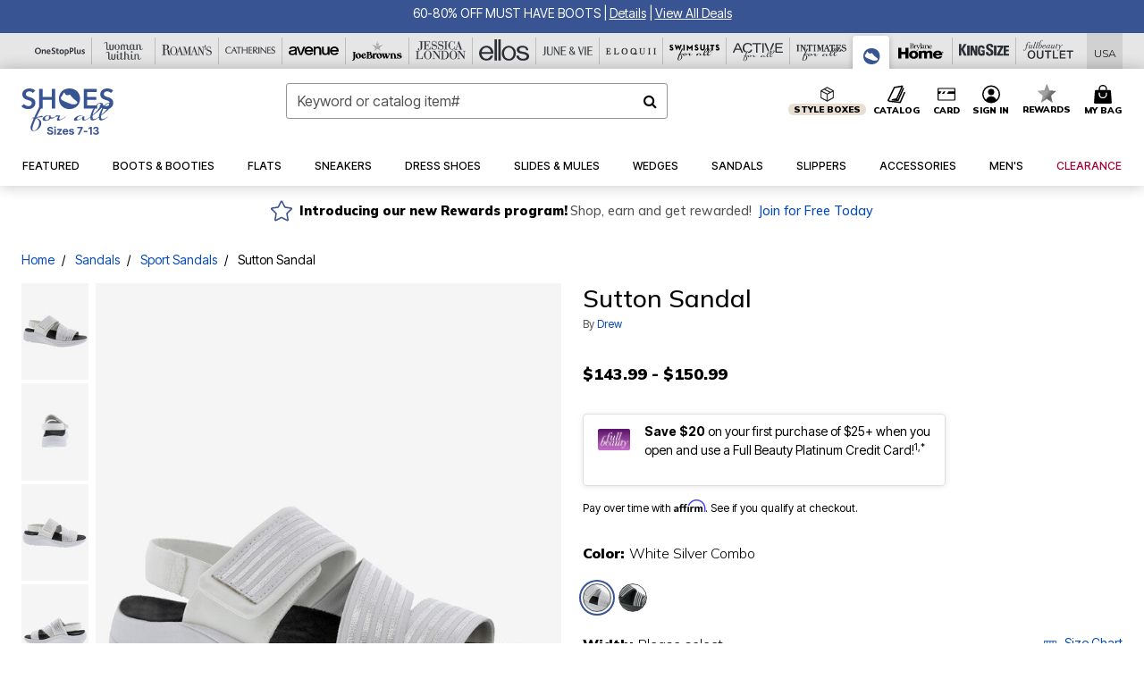

--- FILE ---
content_type: text/html;charset=UTF-8
request_url: https://www.shoesforall.com/products/sutton-sandal/1072889.html
body_size: 72065
content:












<!DOCTYPE html>
<html lang="en">
<head><!-- INSERT BY TRANSFORMER. SELECTOR=head,LOCATION=prepend --><script src="https://rapid-cdn.yottaa.com/rapid/lib/qqBvYpMuZMmNEQ.js"></script><!-- INSERT BY TRANSFORMER. SELECTOR=head,LOCATION=prepend --><script>
Yo.configure({scan:[
            'img',
            'source',
            'picture',
            'script',
           'iframe'
        ]});
</script><!-- INSERT BY TRANSFORMER. SELECTOR=head,LOCATION=prepend --><script>
  Yo.sequence.event.loadEvents([{
                    eventName: 'load',
                    eventObject: window
                }, {
                    eventName: 'DOMContentLoaded',
                    eventObject: document
                }, {
                    eventName: 'readystatechange',
                    eventObject: document
                }]);
</script>

<script>

(function(){
window.Constants = {"AVAIL_STATUS_IN_STOCK":"IN_STOCK","AVAIL_STATUS_PREORDER":"PREORDER","AVAIL_STATUS_BACKORDER":"BACKORDER","AVAIL_STATUS_NOT_AVAILABLE":"NOT_AVAILABLE"};
window.Resources = {"I_AGREE":"I Agree","CLOSE":"Close","NO_THANKS":"No, thanks","OK":"OK","ARE_YOU_HUMAN":"Are you a Human Being?","SHIP_QualifiesFor":"This shipment qualifies for","CC_LOAD_ERROR":"Couldn't load credit card!","COULD_NOT_SAVE_ADDRESS":"Could not save address. Please check your entries and try again.","REG_ADDR_ERROR":"Could Not Load Address","BONUS_PRODUCT":"You've got a free gift! Choose your item and add it to your bag.","BONUS_PRODUCTS":"Bonus Products","SELECT_BONUS_PRODUCTS":"Select Bonus Products","SELECT_BONUS_PRODUCT":"product.selectbonusproduct","BONUS_PRODUCT_MAX":"The maximum number of bonus products has been selected. Please remove one in order to add additional bonus products.","BONUS_PRODUCT_TOOMANY":"You have selected too many bonus products. Please change the quantity.","BONUS_PRODUCTS_SELETED":"bonus products. Please change the quantity.","BONUS_PRODUCT_SELETED":"bonus product. Please change the quantity.","BONUS_PRODUCT_ERROR":"You have selected more than","BONUS_PRODUCT_EMPTY":"Please choose bonus products from above list.","SIMPLE_SEARCH":"Enter Keyword or Item No.","SUBSCRIBE_EMAIL_DEFAULT":"Email Address","SHIPPING_OVERLAY_TITLE":"Shipping & Handling Summary","SALESTAX_OVERLAY_TITLE":"Taxes & Fees Summary","CHECKOUT_PLCC_OVERLAY_TITLE":"Continue to Checkout","CURRENCY_SYMBOL":"$","MISSINGVAL":"Please enter {0}","SERVER_ERROR":"Server connection failed!","MISSING_LIB":"jQuery is undefined.","BAD_RESPONSE":"Something went wrong please try after sometime.","INVALID_PHONE":"Please enter a valid phone number.","INVALID_CVN":"CVV Error","REMOVE":"Remove","QTY":"Qty","EMPTY_IMG_ALT":"Remove","COMPARE_BUTTON_LABEL":"Compare Items","COMPARE_CONFIRMATION":"This will remove the first product added for comparison. Is that OK?","COMPARE_REMOVE_FAIL":"Unable to remove item from list","COMPARE_ADD_FAIL":"Unable to add item to list","ADD_TO_CART_FAIL":"Unable to add item '{0}' to cart","REGISTRY_SEARCH_ADVANCED_CLOSE":"Close Advanced Search","GIFT_CERT_INVALID":"Invalid gift certificate code.","GIFT_CERT_BALANCE":"Your current gift certificate balance is","GIFT_CERT_AMOUNT_INVALID":"Gift Certificate can only be purchased with a minimum of 5 and maximum of 5000","INVALID_ADDRESS1":"Please enter valid address1","INVALID_CHECKOUT_MESSAGE":"Please enter your","GIFT_CERT_MISSING":"Please enter a gift certificate code.","REWARD_CERT_MISSING":"Please enter a reward code.","REWARD_CERT_ALREADY_ADDED":"has already been added.","REWARD_CERT_NOT_FOUND":"not found.","REWARD_CERT_ALREADY_REDEEMED":"has already been redeemed.","REWARD_CERT_EXPIRED":"is expired.","REWARD_CERT_OTHER":"is not valid.","REWARD_CERT_UNKNOWN":"unknown code","REWARD_CERT_ERROR":"Attempt failed. Please renter and Submit.","REWARD_CERT_INVALID":"Invalid Reward Certificate Number","REWARD_CERT_INVALID_CARD":"You have applied a reward certificate.To complete checkout please select a Full Beauty Brands credit card.","REWARD_CERT_FULFILLED":"billing.rewardcertfulfilled","EMPTY_OWNER":"Please enter the card holder name","INVALID_OWNER":"Please enter the valid card holder name","COUPON_CODE_MISSING":"Please enter a coupon code.","COOKIES_DISABLED":"Your browser is currently not set to accept cookies. Please turn this functionality on or check if you have another program set to block cookies.","BML_AGREE_TO_TERMS":"You must agree to the terms and conditions","CHAR_LIMIT_MSG":"characters left","CONFIRM_DELETE":"Do you want to remove this {0}?","TITLE_GIFTREGISTRY":"gift registry","TITLE_ADDRESS":"address","TITLE_CREDITCARD":"credit card","SERVER_CONNECTION_ERROR":"Server connection failed!","IN_STOCK_DATE":"Expected to ship by {0}. Excluded from promotional discounts.","ITEM_STATUS_NOTAVAILABLE":"Out of Stock","INIFINITESCROLL":"Show All","STORE_NEAR_YOU":"What's available at a store near you","SELECT_STORE":"Select Store","SELECTED_STORE":"Selected Store","PREFERRED_STORE":"Preferred Store","SET_PREFERRED_STORE":"Set Preferred Store","ENTER_ZIP":"Enter ZIP Code","INVALID_ZIP":"Please enter a valid ZIP Code","INVALID_ZIP_SHORT":"Invalid Zip","SEARCH":"Search","CHANGE_LOCATION":"Change Location","CONTINUE_WITH_STORE":"Continue with preferred store","CONTINUE":"Continue","SEE_MORE":"See More Stores","SEE_LESS_STORE":"See Fewer Stores","QUICK_VIEW":"Quick Shop","QUICK_VIEW_POPUP":"Product Quick View","TLS_WARNING":"We value your security!<br/>We detected that you are using an outdated browser.<br/>Update you browser to continue a secure shopping experience.","INVALID_FONT":"Select Font","INVALID_POSITION":"Select Location","INVALID_LASTNAME":"Please enter a valid last name.","INVALID_LASTNAME_ERROR":"Error: Please enter a valid last name.","INVALID_FIRSTNAME":"Please enter a valid first name.","INVALID_FIRSTNAME_ERROR":"Error: Please enter a valid first name.","INVALID_COLOR":"Select Color","INVALID_TEXT":"Enter Text","SHARE_EMAIL":"Share this wishlist via E-mail","SHARE_EMAIL_MOBILE":"Share this item via E-mail","MIXANDMATCH_MORE_COLOR":"+ More Colors","MIXANDMATCH_LESS_COLOR":"- Less Colors","INVALID_CITY":"Please enter valid city","INVALID_NICKNAME":"Please enter valid Nickname","INVALID_ADDRESS":"Please enter valid address","SUBSCRIPTION_UPDATE_MSG":"Thanks for updating your preferences! Your changes will be processed within 7 days.","VALIDATE_REQUIRED":"Required field.","VALIDATE_REMOTE":"Please fix this field.","VALIDATE_EMAIL":"Please enter a valid email.","VALIDATE_EMAIL_ERROR":"Error: Please enter a valid email.","VALIDATE_URL":"Please enter a valid URL.","VALIDATE_DATE":"Please enter a valid date.","VALIDATE_DATEISO":"Please enter a valid date ( ISO ).","VALIDATE_NUMBER":"Please enter a valid number.","VALIDATE_ORDER_NUMBER":"Please enter a valid order number","VALIDATE_DIGITS":"Please enter only digits.","VALIDATE_CREDITCARD":"Please enter a valid credit card number.","INVALID_CREDITCARD":"Invalid Credit Card Number","VALIDATE_EQUALTO":"Please enter the same value again.","VALIDATE_MAXLENGTH":"No more than {0} characters.","VALIDATE_MINLENGTH":"Please enter at least {0} characters.","VALIDATE_RANGELENGTH":"Please enter a value between {0} and {1} characters long.","VALIDATE_RANGE":"Please enter a value between {0} and {1}.","VALIDATE_MAX":"Please enter a value less than or equal to {0}.","VALIDATE_MIN":"Please enter a value greater than or equal to {0}.","INVALID_MESSAGE":"Please enter valid message","INVALID_WEBSITE":"Please enter a valid website or catalog link","EMAIL_LABEL":"Please Enter A Valid Email","VALIDATE_CQO_NUMBER":"Please enter a valid item number including dashes.","GC_ERROR":"Couldn't validate gift card!","VALIDATE_CONFIRMEMAIL":"Emails do not match.","VALIDATE_CONFIRMPASSWORD":"Password and Confirm Password do not match.","PASSWORD":"Password","NEW_PASSWORD":"New Password","CONFIRMPASSWORD":"Confirm Password","NEWCONFIRMPASSWORD":"Confirm New Password","ERROR_CARTQUANTITY":"Number of available items is","CHECKOUT":"Checkout Now","CONTINUE_SHOPPING":"Continue Shopping","ADD_ALLTO_BAG":"Add All to Bag","ADD_TO_BAG":"ADD TO BAG","GIFTCARD_PLEASE":"Please","GIFTCARD_SELECT":"Select","GIFTCARD_ADD":"Add","GIFTCARD_NUMBER_MISSING":"Please Enter Gift Card Number.","GIFTCARD_NUMBER_PIN_MISSING":"Please Enter Gift Card Number And PIN.","GIFTCARD_PIN_MISSING":"Please Enter Gift Card PIN.","RETURN_ERROR":"Please select return QTY and reason","PLEASE_SELECT":"Please Select","RETURN_EMPTY_ERROR":"Please select atleast one item for return","EMAIL_SUBSCRIPTION_FAILED":"We experienced an error in capturing your request. Please try again later.","CATALOG_PREF_ERROR":"Please select at least one sister brand","INVALID_GIFTCARD_PIN":"Please enter your PIN number.","INVALID_GIFTCARD_NUMBER":"Please enter your card number.","INVALID_PASSWORD":"Please Enter at least 1 letter and 1 number.","INVALID_PASSWORD_MATCH":"Does not match new password","INVALID_PASSWORD_LENGTH":"Password must be 8-16 characters.","INVALID_EMAIL_MATCH":"Does not match email address","PLEASE_SELECT_SIZE":"Please Select Size","PLEASE_SELECT_COLOR":"Please Select Color","SELECT_COLOR_SIZE":"Please Select Color & Size","SPS_TOPBOTTOM_COLOR_SIZE":"PLEASE SELECT COLOR, TOP AND BOTTOM SIZE","SPS_TOPBOTTOM_SIZE":"PLEASE SELECT TOP AND BOTTOM SIZE","SPS_TOP_COLOR_BOTTOM_SIZE":"PLEASE SELECT COLOR AND BOTTOM SIZE","SPS_TOP_COLOR_SIZE":"PLEASE SELECT COLOR AND TOP SIZE","SPS_BOTTOM_SIZE":"PLEASE SELECT BOTTOM SIZE","SPS_TOP_SIZE":"PLEASE SELECT TOP SIZE","SPS_TOP_COLOR":"PLEASE SELECT COLOR","VALIDATE_MULTIPLEEMAILS":"Please enter the valid email address.","CHECKOUT_PAYPAL_CONTINUE":"Continue with paypal","CHECKOUT_PAYPAL_CONTINUE_WITH":"Continue with","PLACE_ORDER":"Place Order","CHECKOUT_CONTINUE":"Continue","CHECKOUT_REQUIRED_CONTINUE":"Please complete all fields to continue","CHECKOUT_REQUIRED_SHIPPING":"We currently do not ship to this location.","CHECKOUT_AVALARA_TAX_ERROR":"Combination of zip code and state selection is invalid. Please update and try again.","CHECKOUT_INVALID_ADDRESS":"Please enter valid address.","CHARACTER_LIMIT_REACHED":"you have reached the limit","COUPON_CODE_APPLY":"Apply","COUPON_CODE_APPLIED":"Applied","COUPON_CODE_COPIED":"Copied","VALIDATE_SSN":"Please Enter Valid SSN","CURRENT_PASSWORD":"Current Password","PHONE_REQ_MESSAGE":"Mobile Number","UPDATE":"Update","CLICK_HERE":"Click here","READ_MORE":"Read More","SEE_LESS":"See Less","SEE_DETAILS":"See Details","SHOP_NOW":"Product Details","HIDE_OPTIONS":"Hide Details","SHOP_NOW_CLOSE":"Close","READ_LESS":"Read Less","SEE_REVIEWS":"Click To See Reviews","SEE_REVIEWS_CLOSE":"Click To Close","ADDED_TO_WISHLIST":"Added to Wishlist","ADDED_TO_WISHLIST_TITLE":"Added this product to wishlist","ADD_TO_WISHLIST":"Add to Wishlist","ADD_TO_WISHLIST_TITLE":"Add this product to wishlist","WCAG_ARIALABEL_DIALOG":"Subscription options, opens modal dialog","MEGANAV_RECOMMENDATION_TEXT":"RECOMMENDED JUST FOR YOU","RECOMMENDATION_BESTSELLER":"Best Sellers","RECOMMENDATION_REC_FOR_YOU":"Recommended For You","RECOMMENDATION_THIS_WEEK":"This Week","RECOMMENDATION_THIS_WEEKS":"This Week's","RECOMMENDATION_TRENDING":"Trending","RECOMMENDATION_TRENDING_TODAY":"Trending Today","RECOMMENDATION_TRENDING_NOW":"Trending Now","RECOMMENDATION_YOU_MAY_LIKE":"product.youmaylike","GLOBALE_CONTAINER_HEADING":"Shipping To","CHECKOUT_SMS_VIBES_ERROR_MSG":"Due to a technical issue we were unable to sign you up for texts. Please re-enter your mobile number to get the latest offers & updates.","CHECKOUT_SMS_VIBES_REENTER_TXT":"Re-enter My Mobile Number","PERKS_REACTIVATED":"Your Catherines Perks Membership has been reactivated!","PERKS_PAYMENT_DECLINED":"Your payment method was declined.","IN_STOCK":"In Stock","QTY_IN_STOCK":"{0} Item(s) in Stock","PREORDER":"Pre-Order","QTY_PREORDER":"{0} item(s) are available for pre-order.","REMAIN_PREORDER":"The remaining items are available for pre-order.","BACKORDER":"Back Order","QTY_BACKORDER":"Back order {0} item(s)","REMAIN_BACKORDER":"The remaining items are available on back order.","NOT_AVAILABLE":"Out of Stock","REMAIN_NOT_AVAILABLE":"This product is no longer available in the quantity selected.(FYI)"};
window.Urls = {"appResources":"/on/demandware.store/Sites-oss-Site/default/Resources-Load","pageInclude":"/on/demandware.store/Sites-oss-Site/default/Page-Include","continueUrl":"https://www.shoesforall.com/on/demandware.store/Sites-oss-Site/default/Product-DetailOptimized","staticPath":"/on/demandware.static/Sites-oss-Site/-/default/v1768910003009/","addGiftCert":"/giftcertpurchase","minicartGC":"/on/demandware.store/Sites-oss-Site/default/GiftCert-ShowMiniCart","addProduct":"/on/demandware.store/Sites-oss-Site/default/Cart-AddProduct","persisBasketCS":"/on/demandware.store/Sites-oss-Site/default/Cart-PrepareBasketForCustomerService?format=ajax","minicart":"/on/demandware.store/Sites-oss-Site/default/Cart-MiniCart","cartShow":"/cart","cartSFRAShow":"/cart","quickOrderShow":"/quick-order","giftRegAdd":"https://www.shoesforall.com/on/demandware.store/Sites-oss-Site/default/Address-GetAddressDetails?addressID=","paymentsList":"https://www.shoesforall.com/wallet","addressesList":"https://www.shoesforall.com/addressbook","wishlistAddress":"https://www.shoesforall.com/on/demandware.store/Sites-oss-Site/default/Wishlist-SetShippingAddress","deleteAddress":"/on/demandware.store/Sites-oss-Site/default/Address-Delete","getProductUrl":"/on/demandware.store/Sites-oss-Site/default/Product-Show","getPdpFooter":"/on/demandware.store/Sites-oss-Site/default/Product-pdpFooter","getBonusProducts":"/on/demandware.store/Sites-oss-Site/default/ProductSG-GetBonusProducts","addBonusProduct":"/on/demandware.store/Sites-oss-Site/default/Cart-AddBonusProduct","getSetItem":"/on/demandware.store/Sites-oss-Site/default/ProductSG-GetSetItem","productDetail":"/on/demandware.store/Sites-oss-Site/default/ProductSG-Detail","getAvailability":"/on/demandware.store/Sites-oss-Site/default/ProductSG-GetAvailability","subscribePopUP":"/on/demandware.store/Sites-oss-Site/default/EmailSubscription-GuestSubscribeModal","removeImg":"/on/demandware.static/Sites-oss-Site/-/default/dw1fa2f42d/images/icon_remove.gif","searchsuggest":"/on/demandware.store/Sites-oss-Site/default/Search-GetSuggestions?format=ajax","productNav":"/on/demandware.store/Sites-oss-Site/default/ProductSG-Productnav","summaryRefreshURL":"/on/demandware.store/Sites-oss-Site/default/COBilling-UpdateSummary?format=ajax","basketRefreshURL":"/on/demandware.store/Sites-oss-Site/default/COBilling-UpdateBasketInfo","summary":"/revieworder","billingSelectCC":"https://www.shoesforall.com/on/demandware.store/Sites-oss-Site/default/COBilling-SelectCreditCard","updateAddressDetails":"https://www.shoesforall.com/on/demandware.store/Sites-oss-Site/default/COShipping-UpdateAddressDetails","updateAddressDetailsBilling":"https://www.shoesforall.com/on/demandware.store/Sites-oss-Site/default/COBilling-UpdateAddressDetails","shippingMethodsJSON":"https://www.shoesforall.com/on/demandware.store/Sites-oss-Site/default/COShipping-GetApplicableShippingMethodsJSON?format=ajax","shippingMethodsList":"https://www.shoesforall.com/on/demandware.store/Sites-oss-Site/default/COShipping-UpdateShippingMethodList?format=ajax","selectShippingMethodsList":"https://www.shoesforall.com/on/demandware.store/Sites-oss-Site/default/COShipping-SelectShippingMethod","resetPaymentForms":"/on/demandware.store/Sites-oss-Site/default/COBilling-ResetPaymentForms","paypalIncontext":"/on/demandware.store/Sites-oss-Site/default/Paypal-IncontextCheckout?checkoutFromtCart=false","expressSubmit":"/expressorderconfirmation","compareShow":"/compare","compareAdd":"/on/demandware.store/Sites-oss-Site/default/Compare-AddProduct","compareRemove":"/on/demandware.store/Sites-oss-Site/default/Compare-RemoveProduct","compareEmptyImage":"/on/demandware.static/Sites-oss-Site/-/default/dw5028abc6/images/comparewidgetempty.png","giftCardCheckBalance":"https://www.shoesforall.com/on/demandware.store/Sites-oss-Site/default/COBilling-GetGiftCertificateBalance","redeemGiftCert":"https://www.shoesforall.com/on/demandware.store/Sites-oss-Site/default/COBilling-RedeemGiftCertificateJson","addCoupon":"https://www.shoesforall.com/on/demandware.store/Sites-oss-Site/default/Cart-AddCouponJson","storesInventory":"/on/demandware.store/Sites-oss-Site/default/StoreInventory-Inventory","setPreferredStore":"/on/demandware.store/Sites-oss-Site/default/StoreInventory-SetPreferredStore","getPreferredStore":"/on/demandware.store/Sites-oss-Site/default/StoreInventory-GetPreferredStore","setStorePickup":"/on/demandware.store/Sites-oss-Site/default/StoreInventory-SetStore","setZipCode":"/on/demandware.store/Sites-oss-Site/default/StoreInventory-SetZipCode","getZipCode":"/on/demandware.store/Sites-oss-Site/default/StoreInventory-GetZipCode","billing":"/billing","expressBilling":"/on/demandware.store/Sites-oss-Site/default/COBilling-ExpressBilling","setSessionCurrency":"/on/demandware.store/Sites-oss-Site/default/Currency-SetSessionCurrency","addEditAddress":"/on/demandware.store/Sites-oss-Site/default/COShippingMultiple-AddEditAddressJSON","rateLimiterReset":"/on/demandware.store/Sites-oss-Site/default/RateLimiter-HideCaptcha","csrffailed":"/on/demandware.store/Sites-oss-Site/default/CSRF-Failed","logInRedirect":"/my-account","logIn":"https://www.shoesforall.com/register","home":"/home","giftCardBalanceCheck":"/giftcard","specialProductSetATS":"/on/demandware.store/Sites-oss-Site/default/ProductSG-SpecialProductSetATS","customerInfo":"https://www.shoesforall.com/on/demandware.store/Sites-oss-Site/default/Home-IncludeCustomerInfo","productVariantATS":"/on/demandware.store/Sites-oss-Site/default/ProductSG-ProductVariantATS","shippingStart":"/shipping","removeCoupon":"https://www.shoesforall.com/on/demandware.store/Sites-oss-Site/default/Cart-RemoveCouponJson","removeRewardCode":"https://www.shoesforall.com/on/demandware.store/Sites-oss-Site/default/COBilling-RemoveRewardCode","redeemADSCert":"https://www.shoesforall.com/on/demandware.store/Sites-oss-Site/default/COBilling-CheckRewardBalance","validateDeferCode":"https://www.shoesforall.com/on/demandware.store/Sites-oss-Site/default/COBilling-ValidateDeferPayment","poExclusion":"https://www.shoesforall.com/on/demandware.store/Sites-oss-Site/default/COShipping-GetPOBoxItems","getCartAvailability":"/on/demandware.store/Sites-oss-Site/default/ProductSG-GetCartAvailability?format=ajax","basketUpdaeteList":"https://www.shoesforall.com/on/demandware.store/Sites-oss-Site/default/COShipping-UpdateBasketInfo","shipExclusion":"https://www.shoesforall.com/on/demandware.store/Sites-oss-Site/default/COShipping-GetExcepItems","updateShipException":"https://www.shoesforall.com/on/demandware.store/Sites-oss-Site/default/COShipping-UpdateShipException","applyGiftCard":"https://www.shoesforall.com/on/demandware.store/Sites-oss-Site/default/COBilling-ApplyGiftCard","removeGiftCard":"https://www.shoesforall.com/on/demandware.store/Sites-oss-Site/default/COBilling-RemoveGiftCard","validatePLCCBillingAddress":"https://www.shoesforall.com/on/demandware.store/Sites-oss-Site/default/COBilling-ValidateBillingAddressForPLCC","subscribe":"https://www.shoesforall.com/email-preferences","updateSubscription":"https://www.shoesforall.com/on/demandware.store/Sites-oss-Site/default/EmailSubscription-UpdateSubscription","guestEmailUnsubscrbe":"https://www.shoesforall.com/on/demandware.store/Sites-oss-Site/default/EmailSubscription-SendEmailToMWForUnsubscription","emailFrequencyModal":"https://www.shoesforall.com/on/demandware.store/Sites-oss-Site/default/EmailSubscription-FrequencyModal","deleteCreditCardOverLay":"https://www.shoesforall.com/on/demandware.store/Sites-oss-Site/default/PaymentInstruments-DeleteCreditCardOverLay","guestEmailSubscription":"https://www.shoesforall.com/email-subscription","checkoutModalStep2":"https://www.shoesforall.com/on/demandware.store/Sites-oss-Site/default/Credit-CheckoutModalStep2","termsAndConditions":"https://www.shoesforall.com/on/demandware.store/Sites-oss-Site/default/Credit-TermsAndConditions","updateBilling":"https://www.shoesforall.com/on/demandware.store/Sites-oss-Site/default/COBilling-UpdateBilling","madeOffer":"https://www.shoesforall.com/on/demandware.store/Sites-oss-Site/default/Credit-MadeOffer","showPromotionDetails":"/on/demandware.store/Sites-oss-Site/default/OffersCoupons-ShowDetails","applyCouponCode":"https://www.shoesforall.com/on/demandware.store/Sites-oss-Site/default/OffersCoupons-ApplyCouponCode","giftCardLookup":"https://www.shoesforall.com/on/demandware.store/Sites-oss-Site/default/GiftCards-GiftCheckBalance","getProductSetPrice":"/on/demandware.store/Sites-oss-Site/default/ProductSG-GetProductSetPrice","clearAddressForm":"/on/demandware.store/Sites-oss-Site/default/Address-ClearAddressForm","wishlistShow":"/wishlist","includebrandlogos":"/on/demandware.store/Sites-oss-Site/default/Home-IncludeBrandLogos?format=ajax","guestEPLookupResult":"/on/demandware.store/Sites-oss-Site/default/EmailSubscription-GuestEmailPreferencesLookupResult","verintMuteRecording":"/on/demandware.store/Sites-oss-Site/default/Verint-MuteRecording","verintUnmuteRecording":"/on/demandware.store/Sites-oss-Site/default/Verint-UnmuteRecording","checkoutCouponLineItems":"/on/demandware.store/Sites-oss-Site/default/Cart-CheckoutCouponLineItems","productVariation":"/on/demandware.store/Sites-oss-Site/default/ProductSG-Variation","passwordReset":"https://www.shoesforall.com/passwordreset","getCityStateOptions":"https://www.shoesforall.com/on/demandware.store/Sites-oss-Site/default/Address-GetCityStateOptions","getProductReviews":"https://www.shoesforall.com/getproductreviews","getProductQA":"https://www.shoesforall.com/getproductqa","countrySelectionModal":"https://www.shoesforall.com/on/demandware.store/Sites-oss-Site/default/Globale-CountrySelectionModal","tealiumData":"https://www.shoesforall.com/on/demandware.store/Sites-oss-Site/default/Tealium_utag-RenderTealium?format=ajax","getPDPRecommendation":"/on/demandware.store/Sites-oss-Site/default/ProductSG-GetPDPRecommendation?format=ajax","loadingImage":"/on/demandware.static/Sites-oss-Site/-/default/dw415d63f9/images/loading.png","loadingSquareImage":"/on/demandware.static/Sites-oss-Site/-/default/dw21e7e804/images/loading-square.png","addToWishlist":"https://www.shoesforall.com/on/demandware.store/Sites-oss-Site/default/Wishlist-Add","removeFromWishlist":"https://www.shoesforall.com/on/demandware.store/Sites-oss-Site/default/Wishlist-Remove","getPLCCBrandData":"https://www.shoesforall.com/on/demandware.store/Sites-oss-Site/default/Tealium_utag-GetPLCCBrandData","updateGiftCardBalance":"https://www.shoesforall.com/on/demandware.store/Sites-oss-Site/default/COBilling-UpdateGiftCardBalance","getCheckoutUtagData":"https://www.shoesforall.com/on/demandware.store/Sites-oss-Site/default/COCustomer-CheckoutUtagData","megaNavRecommURL":"https://www.shoesforall.com/on/demandware.store/Sites-oss-Site/default/MegaNavProductRecomm-MegaNavProductJson","customHamMenuURL":"https://www.shoesforall.com/on/demandware.store/Sites-oss-Site/default/Home-GetCustomHamburgerMenu?format=ajax","directCheckout":"https://www.shoesforall.com/directCheckout","globalECheckout":"/on/demandware.store/Sites-oss-Site/default/Globale-GlobaleCheckout","globalEConfirmationAnalytics":"https://www.shoesforall.com/on/demandware.store/Sites-oss-Site/default/Tealium_utag-GlobalEConfirmationAnalytics","acquisitionRequest":"/on/demandware.store/Sites-oss-Site/default/Acquisition-Subscribe","checkoutSubscription":"https://www.shoesforall.com/on/demandware.store/Sites-oss-Site/default/Acquisition-CheckoutSubscription","checkoutSubscriptionAttn":"https://www.shoesforall.com/on/demandware.store/Sites-oss-Site/default/Attentive-CheckoutSubscription","globalECartUSDUtagData":"https://www.shoesforall.com/on/demandware.store/Sites-oss-Site/default/Page-getUSDUtagData?pagetype=Cart","globalECheckoutUSDUtagData":"https://www.shoesforall.com/on/demandware.store/Sites-oss-Site/default/Page-getUSDUtagData?pagetype=checkout","checkOrderStatus":"https://www.shoesforall.com/on/demandware.store/Sites-oss-Site/default/Globale-CheckOrderStatus","checkGEWelcomeCookie":"https://www.shoesforall.com/on/demandware.store/Sites-oss-Site/default/Page-CheckGEWelcomeCookie?format=ajax","EDSprescreenDetails":"https://www.shoesforall.com/on/demandware.store/Sites-oss-Site/default/PLCC-prescreenDetails","getCouponsAndRewards":"https://www.shoesforall.com/on/demandware.store/Sites-oss-Site/default/Cart_SFRA-getCouponsAndRewards","getReviewShipAndPayment":"https://www.shoesforall.com/on/demandware.store/Sites-oss-Site/default/COCustomer-ReviewShipAndPayment","updatePerksAutoRenewal":"https://www.shoesforall.com/on/demandware.store/Sites-oss-Site/default/PerksSubscriptions-UpdatePerks","generateCSRFToken":"https://www.shoesforall.com/on/demandware.store/Sites-oss-Site/default/CSRF_SFRA-Generate","multiTenderMoreWaysToEarn":"https://www.shoesforall.com/on/demandware.store/Sites-oss-Site/default/Account-MultiTenderMoreWaysToEarn","trackFBBRewardsSuccessEvents":"https://www.shoesforall.com/on/demandware.store/Sites-oss-Site/default/Product-TrackFBBRewardsSuccessEvents","diamondrewardsPopup":"https://www.shoesforall.com/on/demandware.store/Sites-oss-Site/default/DiamondRewards-ShowPopup","diamondrewardsPLCCDeclined":"https://www.shoesforall.com/on/demandware.store/Sites-oss-Site/default/DiamondRewards-PLCCDeclined"};
window.SitePreferences = {"PLCC_BRAND_STORENAMES":{"rm":"Roaman's","jl":"Jessica London","el":"Full Beauty","ww":"Woman Within","ks":"King Size","bh":"Brylane Home","sa":"Full Beauty","fo":"Full Beauty","os":"Full Beauty","ca":"Catherines","ia":"Full Beauty","sh":"Full Beauty","aa":"Full Beauty","jv":"Full Beauty","jb":"Full Beauty","zq":"Full Beauty","da":"Full Beauty","av":"Full Beauty","cp":"Full Beauty"},"BRAND_STORENAMES":{"rm":"Plus Size Clothing, Fashion That Fits | Roaman's","jl":"Jessica London","el":"Ellos","ww":"Woman Within","ks":"King Size","bh":"Brylane Home","sa":"Swimsuits for all","fo":"Fullbeauty outlet","os":"One stop plus","ca":"Catherines","ia":"Intimates for all","sh":"Shoes for all","aa":"Active for all","jv":"June And Vie","jb":"Joe Browns","zq":"Eloquii","da":"Dia Shop","av":"Avenue","cp":"Cuup"},"PRODUCT_NAV_ENABLED":true,"LISTING_INFINITE_SCROLL":false,"LISTING_REFINE_SORT":true,"STORE_PICKUP":false,"POBOX_EXCLUSIONS":"PO Box,po box,POBox,POBOX,PO BOX,PO box,P.O.Box,p.o. box,P.O.Box,P.O.BOX,P.O. BOX,P.O. box,P. O. Box,P. O.Box,P. O. BOX,POB,P.O.B,P. O. B,P.O.B.,P. O. B.,Post Box,PostBox,PostOfficeBox,Post Office Box,PostOffice Box,Post OfficeBox,PostOfficeBin,Post Office Bin,Post OfficeBin,PostOffice Bin,Post Box#,PostBox#,PostBox #,Post Box,p o box,P.O BOX","COOKIE_HINT":false,"CHECK_TLS":false,"TEALIUM_ENABLED":true,"VERINT_ENABLED":true,"PLP_LAZY_LOAD_ENABLED":true,"PLP_LAZY_LOAD_SETTINGS":"{\n    \"default\" : {              \n       \"threshold\": 300,      \n        \"tiles_per_load\": 12    \n   }\n}","LAZY_LOAD_CURALATE":true,"LOGIN_REDIRECT":"","PDP_REVIEWS_SHOWN_INITIALLY":10,"NARVAR_RETURNS_ENABLED":false,"CUSTOM_HAMBURGER_MENU_PREF":{"enableAjax":false,"enableCustomMenu":false},"SHOW_QUICK_VIEW":false,"AFFIRM_ENABLED":true,"GLOBALE_RETURNS_URL":"https://web.global-e.com/returns/portal/mZJW","GLOBALE_LOOKPUP_URL":"https://web.global-e.com/Order/Track/mZJW","GLOBALE_ENABLED":true,"GLOBALE_IS_PHASE2":true,"GLOBALE_OPERATED_COUNTRY":false,"GLOBALE_ANALYTICS_ORDER_CONFIRMATION_RETRY":8,"GLOBALE_ORDER_CONFIRMATION_SPINNER":false,"GLOBALE_ADOBE_TARGET_CONFIG":"{\n\t\"isEnabled\": false,\n\t\"shipsTo\": \"Ships to\",\n\t\"usMsg\": \"from the United States\",\n\t\"weAccept\": \"We accept payments from\",\n\t\"freeExchange\": \"Free exchanges within 60 days of purchase.\",\n\t\"AU\": {\n\t\t\"orderInDays\": \"Orders typically arrive in 9-10 days with express shipping.\",\n\t\t\"importDuty\": \"(includes import duty and tax.)\",\n\t\t\"paymentIconContentAssetId\": \"globale-payment-description-au\",\n\"flagUrl\": \"/on/demandware.static/-/Sites-oss-Library/default/dw672ed6f2/australia-ge-at.svg\"\n\t},\n\t\"CA\": {\n\t\t\"orderInDays\": \"Orders typically arrive in 7 days with express shipping.\",\n\t\t\"importDuty\": \"(includes import duty)\",\n\t\t\"paymentIconContentAssetId\": \"globale-payment-description-ca\",\n\"flagUrl\": \"/on/demandware.static/-/Sites-oss-Library/default/dw672ed6f2/canada-ge-at.svg\"\n\t},\n\t\"MX\": {\n\t\t\"orderInDays\": \"Orders typically arrive in 7 days with express shipping.\",\n\t\t\"importDuty\": \"(includes import duty and tax.)\",\n\t\t\"paymentIconContentAssetId\": \"globale-payment-description-mx\",\n\"flagUrl\": \"/on/demandware.static/-/Sites-oss-Library/default/dw672ed6f2/mexico-ge-at.svg\"\n\t}\n}","PLCCPRESCREENREDESIGN_ENABLED":true,"BRAND_SITE_MAPPING":"{\"www.womanwithin.com\":[{\"siteid\":\"womanwithin\",\"prefix\":\"ww\"}],\"ww\":[{\"siteid\":\"womanwithin\",\"prefix\":\"ww\",\"cs\":\"womanwithin\",\"brandHost\":\"www.womanwithin.com\",\"dtmCid\":\"2532\",\"dtmCmagic\":\"9824f9\"}],\"www.kingsize.com\":[{\"siteid\":\"kingsize\",\"prefix\":\"ks\"}],\"ks\":[{\"siteid\":\"kingsize\",\"prefix\":\"ks\",\"cs\":\"kingsize\",\"brandHost\":\"www.kingsize.com\",\"dtmCid\":\"2533\",\"dtmCmagic\":\"4de754\"}],\"www.brylanehome.com\":[{\"siteid\":\"brylanehome\",\"prefix\":\"bh\"}],\"bh\":[{\"siteid\":\"brylanehome\",\"prefix\":\"bh\",\"cs\":\"brylanehome\",\"brandHost\":\"www.brylanehome.com\",\"dtmCid\":\"2535\",\"dtmCmagic\":\"0747b9\"}],\"www.jessicalondon.com\":[{\"siteid\":\"jessicalondon\",\"prefix\":\"jl\"}],\"jl\":[{\"siteid\":\"jessicalondon\",\"prefix\":\"jl\",\"cs\":\"jessicalondon\",\"brandHost\":\"www.jessicalondon.com\",\"dtmCid\":\"2536\",\"dtmCmagic\":\"f7ac67\"}],\"www.roamans.com\":[{\"siteid\":\"roamans\",\"prefix\":\"rm\"}],\"rm\":[{\"siteid\":\"roamans\",\"prefix\":\"rm\",\"cs\":\"roamans\",\"brandHost\":\"www.roamans.com\",\"dtmCid\":\"2534\",\"dtmCmagic\":\"7827d1\"}],\"www.ellos.us\":[{\"siteid\":\"ellos\",\"prefix\":\"el\"}],\"el\":[{\"siteid\":\"ellos\",\"prefix\":\"el\",\"cs\":\"ellos\",\"brandHost\":\"www.ellos.us\",\"dtmCid\":\"63234\",\"dtmCmagic\":\"e417ef\"}],\"www.swimsuitsforall.com\":[{\"siteid\":\"swimsuitsforallfull\",\"prefix\":\"sa\"}],\"sa\":[{\"siteid\":\"swimsuitsforallfull\",\"prefix\":\"sa\",\"cs\":\"swimsuitsforallfull\",\"brandHost\":\"www.swimsuitsforall.com\",\"dtmCid\":\"63235\",\"dtmCmagic\":\"f39dfe\"}],\"www.fullbeauty.com\":[{\"siteid\":\"outlet\",\"prefix\":\"fo\"}],\"fo\":[{\"siteid\":\"outlet\",\"prefix\":\"fo\",\"cs\":\"outlet\",\"brandHost\":\"www.fullbeauty.com\",\"dtmCid\":\"2538\",\"dtmCmagic\":\"1bf0c5\"}],\"www.catherines.com\":[{\"siteid\":\"catherines\",\"prefix\":\"ca\"}],\"ca\":[{\"siteid\":\"catherines\",\"prefix\":\"ca\",\"cs\":\"catherines\",\"brandHost\":\"www.catherines.com\",\"dtmCid\":\"81278\",\"dtmCmagic\":\"1271b9\"}],\"www.shoesforall.com\":[{\"siteid\":\"shoesforall\",\"prefix\":\"sh\"}],\"sh\":[{\"siteid\":\"shoesforall\",\"prefix\":\"sh\",\"cs\":\"shoesforall\",\"brandHost\":\"www.shoesforall.com\",\"dtmCid\":\"81373\",\"dtmCmagic\":\"c1e2ef\"}],\"www.intimatesforall.com\":[{\"siteid\":\"intimatesforall\",\"prefix\":\"ia\"}],\"ia\":[{\"siteid\":\"intimatesforall\",\"prefix\":\"ia\",\"cs\":\"intimatesforall\",\"brandHost\":\"www.intimatesforall.com\",\"dtmCid\":\"81372\",\"dtmCmagic\":\"c18a6d\"}],\"www.onestopplus.com\":[{\"siteid\":\"onestopplus\",\"prefix\":\"os\"}],\"os\":[{\"siteid\":\"onestopplus\",\"prefix\":\"os\",\"cs\":\"onestopplus\",\"brandHost\":\"www.onestopplus.com\",\"dtmCid\":\"81279\",\"dtmCmagic\":\"174730\"}],\"www.activeforall.com\":[{\"siteid\":\"activeforall\",\"prefix\":\"aa\"}],\"aa\":[{\"siteid\":\"activeforall\",\"prefix\":\"aa\",\"cs\":\"activeforall\",\"brandHost\":\"www.activeforall.com\",\"dtmCid\":\"82191\",\"dtmCmagic\":\"bf09e1\"}],\"www.juneandvie.com\":[{\"siteid\":\"juneandvie\",\"prefix\":\"jv\"}],\"jv\":[{\"siteid\":\"juneandvie\",\"prefix\":\"jv\",\"cs\":\"juneandvie\",\"brandHost\":\"www.juneandvie.com\",\"dtmCid\":\"82378\",\"dtmCmagic\":\"822ee2\"}],\"www.eloquii.com\":[{\"siteid\":\"eloquii\",\"prefix\":\"zq\"}],\"zq\":[{\"siteid\":\"eloquii\",\"prefix\":\"zq\",\"cs\":\"eloquii\",\"brandHost\":\"www.eloquii.com\",\"dtmCid\":\"2618\",\"dtmCmagic\":\"17F98D\"}],\"www.shopcuup.com\":[{\"siteid\":\"cuup\",\"prefix\":\"cp\"}],\"cp\":[{\"siteid\":\"cuup\",\"prefix\":\"cp\",\"cs\":\"cuup\",\"brandHost\":\"www.shopcuup.com\",\"dtmCid\":\"82960\",\"dtmCmagic\":\"F15DCD\"}],\"shop.dia.com\":[{\"siteid\":\"dia\",\"prefix\":\"da\"}],\"da\":[{\"siteid\":\"dia\",\"prefix\":\"da\",\"cs\":\"dia\",\"brandHost\":\"shop.dia.com\",\"dtmCid\":\"83570\",\"dtmCmagic\":\"09eb90\"}],\"www.avenue.com\":[{\"prefix\":\"av\",\"siteid\":\"avenue\"}],\"av\":[{\"cs\":\"avenue\",\"siteid\":\"avenue\",\"prefix\":\"av\",\"brandHost\":\"www.avenue.com\",\"dtmCid\":\"83809\",\"dtmCmagic\":\"a05c1f\"}],\"www.joebrowns.us\":[{\"prefix\":\"jb\",\"siteid\":\"joebrowns\"}],\"jb\":[{\"brandHost\":\"www.joebrowns.us\",\"dtmCid\":\"84825\",\"prefix\":\"jb\",\"siteid\":\"joebrowns\",\"cs\":\"joebrowns\",\"dtmCmagic\":\"5247fb\"}]}","GLOBALE_EXCLUDED_COUNTRIES":"US,PR,AS,VI,GU","ENABLE_NEW_CA_PERKS_FLOW":true,"ADS_RC_REGEX":"^(rw|RW)","CA_RC_REGEX":"^(x|X|rc|RC)","US_ADDRESS_AUTOCOMPLETE_URL":"https://us-autocomplete-pro.api.smarty.com/lookup?license=us-autocomplete-pro-cloud&prefer_geolocation=none&source=all&key=155001342186853405","US_ADDRESS_VALIDATION_URL":"https://us-street.api.smarty.com/street-address?match=invalid&license=us-core-cloud&key=","enableSmartyAutocomplete":false,"enableSmartyValidation":false,"enableAttentiveSmsSignUpCheckboxOnCheckout":true,"showSmsSignUpCheckboxOnCheckout":false,"geEnabledByBrand":true,"FBB_REWARDS_ENABLED":true,"FBB_ATTENTIVE_CREATIVE_ID":null,"diamondRewardsEnabledByBrand":true};
}());
</script>
<!--[if gt IE 9]><!-->
<script>//common/scripts.isml</script>
<script defer src="/on/demandware.static/Sites-oss-Site/-/default/v1768910003009/js/main.js" type="text/javascript"></script>

    <script defer src="/on/demandware.static/Sites-oss-Site/-/default/v1768910003009/js/productDetail.js" data-yo-type="text/javascript" type="yo/sequence/chain/1">
    </script>


<!--<![endif]-->

<meta charset=UTF-8>

<meta http-equiv="x-ua-compatible" content="IE=edge"/>

<meta name="viewport" content="width=device-width, initial-scale=1"/>


























































































































    
	
    	<script src="https://js-cdn.dynatrace.com/jstag/19223e8e12b/bf69824oqu/3a74c96305fdece3_complete.js" crossorigin="anonymous" data-yo-type="text/javascript" type="yo/sequence/chain/1"></script>







<title>
    
    Sutton Sandal |
    Shoes For All
</title>

<meta name="description" content="Shoes For All"/>
<meta name="keywords" content="Shoes For All"/>






    

    
    
    <link rel="preload" fetchpriority="high" href="https://www.shoesforall.com/dw/image/v2/BBKT_PRD/on/demandware.static/-/Sites-masterCatalog_Roamans/default/dw023cad77/images/hi-res/0039_01176_mc_7242.jpg?sw=653&amp;sh=940&amp;sm=fit&amp;q=90&amp;strip=false" as="image" media="screen and (max-width: 1475px)" />



<link rel="icon" type="image/png" href="https://www.shoesforall.com/on/demandware.static/Sites-oss-Site/-/default/dw4b9fa50b/images/sh/favicon.png" sizes="196x196" />

<link rel="preload" as="style" href="/on/demandware.static/Sites-oss-Site/-/default/v1768910003009/css/sh/global.css" />
<style>
    @import "/on/demandware.static/Sites-oss-Site/-/default/v1768910003009/css/sh/global.css";
</style>

    <link rel="stylesheet" href="/on/demandware.static/Sites-oss-Site/-/default/v1768910003009/css/sh/product/detail.css"  />



    <meta name="google-site-verification" content="V2D8uc0w2AXir7jewR1yC15HlMqqifblI2946_oWVPM" />





    <script async src="https://jsahu.shoesforall.com/providers/atLabel/load" onError="var fallbackScript = document.createElement('script'); fallbackScript.src='https://cdn.attn.tv/sh/dtag.js'; document.head.appendChild(fallbackScript);" data-yo-type="text/javascript" type="yo/sequence/chain/1"></script>




    
    <script defer type='text/javascript' crossorigin data-src="//consent.trustarc.com/notice?domain=fbb.com&c=teconsent&js=nj&noticeType=bb&gtm=1"></script>
    
    <script>
        // Find the script with data-src and dynamically add the src attribute
        document.addEventListener('DOMContentLoaded', function () {
            const script = document.querySelector('script[data-src]');
            if (script) {
                script.setAttribute('src', script.getAttribute('data-src'));
                script.removeAttribute('data-src');
            }
        });
    </script>






  
      
          <meta property="og:title" content="Sutton Sandal">
      
  
      
          <meta property="og:type" content="product">
      
  
      
          <meta property="og:url" content="https://www.shoesforall.com/products/sutton-sandal/1072889.html">
      
  
      
          <meta property="og:image" content="https://www.shoesforall.com/dw/image/v2/BBKT_PRD/on/demandware.static/-/Sites-masterCatalog_Roamans/default/dw023cad77/images/hi-res/0039_01176_mc_7242.jpg?sw=653&amp;sh=940&amp;sm=fit&amp;q=90&amp;strip=false">
      
  
      
          <meta property="og:description" content="">
      
  
      
          <meta property="og:site_name" content="fullbeauty">
      
  
      
          <meta property="fb:admins" content="">
      
  
      
          <meta name="twitter:card" content="summary_large_image">
      
  
      
          <meta name="twitter:site" content="">
      
  
      
          <meta name="twitter:title" content="Sutton Sandal">
      
  
      
          <meta name="twitter:description" content="">
      
  
      
          <meta name="twitter:creator" content="">
      
  
      
          <meta name="twitter:image" content="https://www.shoesforall.com/dw/image/v2/BBKT_PRD/on/demandware.static/-/Sites-masterCatalog_Roamans/default/dw023cad77/images/hi-res/0039_01176_mc_7242.jpg?sw=653&amp;sh=940&amp;sm=fit&amp;q=90&amp;strip=false">
      
  
      
          <meta name="twitter:domain" content="Full Beauty">
      
  
      
          <meta name="ROBOTS" content="INDEX,FOLLOW">
      
  




<link rel="stylesheet" href="/on/demandware.static/Sites-oss-Site/-/default/v1768910003009/css/common/skin/skin.css" />

<link rel="preconnect" href="https://fonts.googleapis.com" />
<link rel="preconnect" href="https://fonts.gstatic.com" crossorigin="anonymous" />



    
    <link rel="preload" href="https://fonts.googleapis.com/css2?family=Inter+Tight:ital,wght@0,400;0,500;0,700;1,400&amp;family=Mulish:wght@300;500;900&amp;display=swap" as="style" />
    <link rel="stylesheet" href="https://fonts.googleapis.com/css2?family=Inter+Tight:ital,wght@0,400;0,500;0,700;1,400&amp;family=Mulish:wght@300;500;900&amp;display=swap" />





<script defer id="sfcc-htmlHead-isml">
    window.onImageLoadError = function(element){
        if(element.classList.contains('picture-el-img')){
            var sibling = element.previousElementSibling;
            while(sibling){
                sibling.srcset = element.dataset['loadError'];
                sibling = sibling.previousElementSibling;
            }
            element.src = element.dataset['loadError'];
        }
    }
</script>


    



	
	
	

	
	






<script id="sfcc-sg-htmlHeadJS-isml" defer type="text/javascript">
	//NOTE: The following conditionals are examples, please adjust as necessary for your implementation
	//NOTE: These can be modified if you need more or less defined page IDs. Be sure to also modify the page IDs in 'TurnToHelperUtil.js', function 'getPageID'
	if('pdp-page' == 'pdp-page') {
			var turnToConfig = {
				locale: "en_US",
                pageId: "pdp-page",
                sku: "1072889",
                turntoReviewsEnabled: true,
                turntoQAEnabled: true,
                showTurnTo: true,
				gallery: {
					skus: ["1072889"]
				}
		};
	} else if ('pdp-page' == 'order-confirmation-page') {
			var turnToConfig = {
					locale: "en_US",
                    pageId: "order-confirmation-page",
                    embed: true
			}
	} else if ('pdp-page' == 'search-page') {
		var turnToConfig = {
				locale: "en_US",
				pageId: "search-page",
				commentsPinboardTeaser: {
					// promoButtonUrl: ""
					// skus: [],
					// tags: [],
					// brands: [],
					// onFinish: function(){}
				}
		}
	} else if ('pdp-page' == 'pinboard-page') {
		var turnToConfig = {
			locale: "en_US",
			pageId: "vc-pinboard-page",
			vcPinboard: {
				// Add SKUs, tags, brands, or any combination.
			}
		};
	} else {
		var turnToConfig = {
				locale: "en_US",
				pageId: "non-defined-page",
				commentsPinboard: {
					// skus: [],
					// tags: [],
					// brands: [],
					// onFinish: function(){}
				}
		};
	}
	window.TurnToCmd=window.TurnToCmd||function(){(TurnToCmd.q=TurnToCmd.q||[]).push( arguments)};
</script>
	<script id="sfcc-sg-htmlHeadGlobalInclude-isml" type="yo/sequence/defer/0" data-yo-src="https://widgets.turnto.com/v5/widgets/LIFjjlt62hpTnZ5site/js/turnto.js"></script>
	
		<link href="/on/demandware.static/Sites-oss-Site/-/default/v1768910003009/css/turnto.css" type="text/css" rel="stylesheet" />
	






<script async>
    if (!window.hasOwnProperty('contentAssetInitFunctions')) { window.contentAssetInitFunctions = []; }
    window.MSInputMethodContext && document.documentMode && document.write('<script async src="/on/demandware.static/Sites-oss-Site/-/default/v1768910003009/thirdParty/ie11CustomProperties.min.js"><\/script>');
</script>






<script defer>
if (window.jQuery) {
jQuery(document).ready(function(){
if(screen.width < 768){
jQuery('#footer').append('<a href="https://www.shoesforall.com" class="full-site-link">View Full Site</a>');
jQuery('.full-site-link')
.attr('href', '/on/demandware.store/Sites-oss-Site/default/Home-FullSite')
.click(function(e) {
e.preventDefault();
jQuery.ajax({
url: '/on/demandware.store/Sites-oss-Site/default/Home-FullSite',
success: function(){
window.location.reload();
}
});
}
);
}
});
}
</script>






    <link rel="stylesheet" type="text/css" href="https://widget.beyonsee.plussizecorp.com/style.css" />




<script>
// Check if user is on a PDP page by checking if URL contains '/products'
var currentUrl = window.location.href;
var isOnPDP = currentUrl.indexOf('/products') !== -1;

if (isOnPDP) {
    // Fetch custom preference for backorder analytics
    var enableBackorderAnalytics = true;
    
    if (enableBackorderAnalytics === true) {
        // Set cookie to true
        document.cookie = 'enableBackorderAnalytics=true; path=/; max-age=86400'; // 24 hours
    } else {
        // Delete cookie if it exists
        document.cookie = 'enableBackorderAnalytics=; path=/; expires=Thu, 01 Jan 1970 00:00:00 GMT';
    }
}
</script>

<link rel="canonical" href="https://www.shoesforall.com/products/sutton-sandal/1072889.html"/>

<script type="text/javascript">//<!--
/* <![CDATA[ (head-active_data.js) */
var dw = (window.dw || {});
dw.ac = {
    _analytics: null,
    _events: [],
    _category: "",
    _searchData: "",
    _anact: "",
    _anact_nohit_tag: "",
    _analytics_enabled: "true",
    _timeZone: "US/Eastern",
    _capture: function(configs) {
        if (Object.prototype.toString.call(configs) === "[object Array]") {
            configs.forEach(captureObject);
            return;
        }
        dw.ac._events.push(configs);
    },
	capture: function() { 
		dw.ac._capture(arguments);
		// send to CQ as well:
		if (window.CQuotient) {
			window.CQuotient.trackEventsFromAC(arguments);
		}
	},
    EV_PRD_SEARCHHIT: "searchhit",
    EV_PRD_DETAIL: "detail",
    EV_PRD_RECOMMENDATION: "recommendation",
    EV_PRD_SETPRODUCT: "setproduct",
    applyContext: function(context) {
        if (typeof context === "object" && context.hasOwnProperty("category")) {
        	dw.ac._category = context.category;
        }
        if (typeof context === "object" && context.hasOwnProperty("searchData")) {
        	dw.ac._searchData = context.searchData;
        }
    },
    setDWAnalytics: function(analytics) {
        dw.ac._analytics = analytics;
    },
    eventsIsEmpty: function() {
        return 0 == dw.ac._events.length;
    }
};
/* ]]> */
// -->
</script>
<script type="text/javascript">//<!--
/* <![CDATA[ (head-cquotient.js) */
var CQuotient = window.CQuotient = {};
CQuotient.clientId = 'bbkt-oss';
CQuotient.realm = 'BBKT';
CQuotient.siteId = 'oss';
CQuotient.instanceType = 'prd';
CQuotient.locale = 'default';
CQuotient.fbPixelId = '__UNKNOWN__';
CQuotient.activities = [];
CQuotient.cqcid='';
CQuotient.cquid='';
CQuotient.cqeid='';
CQuotient.cqlid='';
CQuotient.apiHost='api.cquotient.com';
/* Turn this on to test against Staging Einstein */
/* CQuotient.useTest= true; */
CQuotient.useTest = ('true' === 'false');
CQuotient.initFromCookies = function () {
	var ca = document.cookie.split(';');
	for(var i=0;i < ca.length;i++) {
	  var c = ca[i];
	  while (c.charAt(0)==' ') c = c.substring(1,c.length);
	  if (c.indexOf('cqcid=') == 0) {
		CQuotient.cqcid=c.substring('cqcid='.length,c.length);
	  } else if (c.indexOf('cquid=') == 0) {
		  var value = c.substring('cquid='.length,c.length);
		  if (value) {
		  	var split_value = value.split("|", 3);
		  	if (split_value.length > 0) {
			  CQuotient.cquid=split_value[0];
		  	}
		  	if (split_value.length > 1) {
			  CQuotient.cqeid=split_value[1];
		  	}
		  	if (split_value.length > 2) {
			  CQuotient.cqlid=split_value[2];
		  	}
		  }
	  }
	}
}
CQuotient.getCQCookieId = function () {
	if(window.CQuotient.cqcid == '')
		window.CQuotient.initFromCookies();
	return window.CQuotient.cqcid;
};
CQuotient.getCQUserId = function () {
	if(window.CQuotient.cquid == '')
		window.CQuotient.initFromCookies();
	return window.CQuotient.cquid;
};
CQuotient.getCQHashedEmail = function () {
	if(window.CQuotient.cqeid == '')
		window.CQuotient.initFromCookies();
	return window.CQuotient.cqeid;
};
CQuotient.getCQHashedLogin = function () {
	if(window.CQuotient.cqlid == '')
		window.CQuotient.initFromCookies();
	return window.CQuotient.cqlid;
};
CQuotient.trackEventsFromAC = function (/* Object or Array */ events) {
try {
	if (Object.prototype.toString.call(events) === "[object Array]") {
		events.forEach(_trackASingleCQEvent);
	} else {
		CQuotient._trackASingleCQEvent(events);
	}
} catch(err) {}
};
CQuotient._trackASingleCQEvent = function ( /* Object */ event) {
	if (event && event.id) {
		if (event.type === dw.ac.EV_PRD_DETAIL) {
			CQuotient.trackViewProduct( {id:'', alt_id: event.id, type: 'raw_sku'} );
		} // not handling the other dw.ac.* events currently
	}
};
CQuotient.trackViewProduct = function(/* Object */ cqParamData){
	var cq_params = {};
	cq_params.cookieId = CQuotient.getCQCookieId();
	cq_params.userId = CQuotient.getCQUserId();
	cq_params.emailId = CQuotient.getCQHashedEmail();
	cq_params.loginId = CQuotient.getCQHashedLogin();
	cq_params.product = cqParamData.product;
	cq_params.realm = cqParamData.realm;
	cq_params.siteId = cqParamData.siteId;
	cq_params.instanceType = cqParamData.instanceType;
	cq_params.locale = CQuotient.locale;
	
	if(CQuotient.sendActivity) {
		CQuotient.sendActivity(CQuotient.clientId, 'viewProduct', cq_params);
	} else {
		CQuotient.activities.push({activityType: 'viewProduct', parameters: cq_params});
	}
};
/* ]]> */
// -->
</script>
<!-- Demandware Apple Pay -->

<style type="text/css">ISAPPLEPAY{display:inline}.dw-apple-pay-button,.dw-apple-pay-button:hover,.dw-apple-pay-button:active{background-color:black;background-image:-webkit-named-image(apple-pay-logo-white);background-position:50% 50%;background-repeat:no-repeat;background-size:75% 60%;border-radius:5px;border:1px solid black;box-sizing:border-box;margin:5px auto;min-height:30px;min-width:100px;padding:0}
.dw-apple-pay-button:after{content:'Apple Pay';visibility:hidden}.dw-apple-pay-button.dw-apple-pay-logo-white{background-color:white;border-color:white;background-image:-webkit-named-image(apple-pay-logo-black);color:black}.dw-apple-pay-button.dw-apple-pay-logo-white.dw-apple-pay-border{border-color:black}</style>


   
    
        <script type="application/ld+json">
            {"@context":"https://schema.org/","@type":"Product","name":"Sutton Sandal","image":["https://www.shoesforall.com/on/demandware.static/-/Sites-masterCatalog_Roamans/default/dw023cad77/images/hi-res/0039_01176_mc_7242.jpg"],"description":"Bring attitude to your look with the Sutton by Drew® sandal. These elastic stretchy strap sandals are defined by a stable, slip-resistant sole. The stretch elastic straps provide a flexible, pull-on fit plus adjustable closures so you always have the right fit. The Walk Right Technology™ footbed has a contoured arch and shock absorbing heel cushion. It can also be removed to accommodate your custom orthotic.Elastic UpperElastic LiningRubber Outsole1.25\" Heel heightSandal available in sizes Medium/B (6-10,11,12,13) - Wide/D (6-10,11,12,13) - Wide Wide/EE (6-10,11,12,13)","sku":"1072889","brand":{"@type":"Brand","name":"Shoes For All"}}
        </script>
    

    

    






</head>
<body class="sh"
data-brand-id="sh"
data-exitintent="https://www.shoesforall.com/on/demandware.store/Sites-oss-Site/default/Cart_SFRA-Savings"
data-page="productdetails"
data-passwordreset="https://www.shoesforall.com/on/demandware.store/Sites-oss-Site/default/Accounts-ForgotPassword"
data-site-pref-mode="Default"
data-ml-collection-enabled="false"
data-basket-id="024f435c28040b03b99a1267ed"
>
<div id="rating-star-icons" width="0" height="0" hidden>
	<svg xmlns="​http://www.w3.org/2000/svg​" xmlns:xlink="http://www.w3.org/1999/xlink">
		<symbol id="rating-star--empty" viewBox="0 0 24 24">
			<path d="M12 18l-6.4 3.88 1.73-7.33-5.66-4.93L9.09 9 12 2.09 14.91 9l7.42.64-5.63 5 1.72 7.34z" fill="none" xmlns="http://www.w3.org/2000/svg"></path>
		</symbol>
		<symbol id="rating-star--full" viewBox="0 0 24 24">
			<path d="M12 18.66l-7.44 4.35 1.98-8.16L0 9.36l8.62-.7L12 .99l3.38 7.67 8.62.7-6.54 5.49 1.98 8.16L12 18.66z" stroke="none" xmlns="http://www.w3.org/2000/svg"></path>
			<path d="M12 18l-6.4 3.88 1.73-7.33-5.66-4.93L9.09 9 12 2.09 14.91 9l7.42.64-5.63 5 1.72 7.34z" xmlns="http://www.w3.org/2000/svg"></path>
		</symbol>
		<symbol id="rating-star--half" viewBox="0 0 24 24">
			<path d="M12 2.09L9.09 9l-7.42.62 5.66 4.93-1.72 7.32 1.07-.65L12 17.97V2.09z" stroke="none" fill="currentColor" xmlns="http://www.w3.org/2000/svg"></path>
			<path d="M12 18l-6.4 3.88 1.73-7.33-5.66-4.93L9.09 9 12 2.09 14.91 9l7.42.64-5.63 5 1.72 7.34z" fill="none" xmlns="http://www.w3.org/2000/svg"></path>
		</symbol>
	</svg>
</div>





<span hidden class="siteKey">LIFjjlt62hpTnZ5site</span>
<span hidden class="turntoUrl">turnto.com</span>


<input type="hidden" id="mallIdentifier" value="mall1" />
<div class="page" data-action="Product-DetailOptimized" data-querystring="pid=1072889" >




<link rel="stylesheet" href="/on/demandware.static/Sites-oss-Site/-/default/v1768910003009/css/globale/flags.css" />
<link rel="stylesheet" href="/on/demandware.static/Sites-oss-Site/-/default/v1768910003009/css/globale/styles.css" />
<script defer id="globale-script-loader-data" src="/on/demandware.static/Sites-oss-Site/-/default/v1768910003009/js/globaleScriptLoader.js" type="text/javascript">
{"clientJsUrl":"https://web.global-e.com/merchant/clientsdk/775","apiVersion":"2.1.4","clientJsMerchantId":775,"clientSettings":"{\"AllowClientTracking\":{\"Value\":\"true\"},\"CDNEnabled\":{\"Value\":\"true\"},\"CheckoutContainerSuffix\":{\"Value\":\"Global-e_International_Checkout\"},\"FT_IsAnalyticsSDKEnabled\":{\"Value\":\"true\"},\"FullClientTracking\":{\"Value\":\"true\"},\"IsMonitoringMerchant\":{\"Value\":\"true\"},\"IsV2Checkout\":{\"Value\":\"true\"},\"SetGEInCheckoutContainer\":{\"Value\":\"true\"},\"ShowFreeShippingBanner\":{\"Value\":\"true\"},\"TabletAsMobile\":{\"Value\":\"false\"},\"AdScaleClientSDKURL\":{\"Value\":\"https://web.global-e.com/merchant/GetAdScaleClientScript?merchantId=775\"},\"AmazonUICulture\":{\"Value\":\"en-GB\"},\"AnalyticsSDKCDN\":{\"Value\":\"https://globale-analytics-sdk.global-e.com/PROD/bundle.js\"},\"AnalyticsUrl\":{\"Value\":\"https://services.global-e.com/\"},\"BfGoogleAdsEnabled\":{\"Value\":\"false\"},\"BfGoogleAdsLifetimeInDays\":{\"Value\":\"30\"},\"CashbackServiceDomainUrl\":{\"Value\":\"https://finance-cashback.global-e.com\"},\"CDNUrl\":{\"Value\":\"https://webservices.global-e.com/\"},\"ChargeMerchantForPrepaidRMAOfReplacement\":{\"Value\":\"false\"},\"CheckoutCDNURL\":{\"Value\":\"https://webservices.global-e.com/\"},\"EnableReplaceUnsupportedCharactersInCheckout\":{\"Value\":\"false\"},\"Environment\":{\"Value\":\"PRODUCTION\"},\"FinanceServiceBaseUrl\":{\"Value\":\"https://finance-calculations.global-e.com\"},\"FT_AnalyticsSdkEnsureClientIdSynchronized\":{\"Value\":\"true\"},\"FT_BrowsingStartCircuitBreaker\":{\"Value\":\"true\"},\"FT_BrowsingStartEventInsteadOfPageViewed\":{\"Value\":\"true\"},\"FT_IsLegacyAnalyticsSDKEnabled\":{\"Value\":\"true\"},\"FT_IsShippingCountrySwitcherPopupAnalyticsEnabled\":{\"Value\":\"false\"},\"FT_IsWelcomePopupAnalyticsEnabled\":{\"Value\":\"false\"},\"FT_PostponePageViewToPageLoadComplete\":{\"Value\":\"true\"},\"FT_UseGlobalEEngineConfig\":{\"Value\":\"true\"},\"FT_UtmRaceConditionEnabled\":{\"Value\":\"true\"},\"GTM_ID\":{\"Value\":\"GTM-PWW94X2\"},\"InternalTrackingEnabled\":{\"Value\":\"false\"},\"InvoiceEditorURL\":{\"Value\":\"documents/invoice_editor\"},\"PixelAddress\":{\"Value\":\"https://utils.global-e.com\"},\"RangeOfAdditionalPaymentFieldsToDisplayIDs\":{\"Value\":\"[1,2,3,4,5,6,7,8,9,10,11,12,13,14,15,16,17,18,19,20]\"},\"ReconciliationServiceBaseUrl\":{\"Value\":\"https://finance-reconciliation-engine.global-e.com\"},\"RefundRMAReplacementShippingTypes\":{\"Value\":\"[2,3,4]\"},\"RefundRMAReplacementStatuses\":{\"Value\":\"[9,11,12]\"},\"TrackingV2\":{\"Value\":\"true\"},\"UseShopifyCheckoutForPickUpDeliveryMethod\":{\"Value\":\"false\"},\"MerchantIdHashed\":{\"Value\":\"mZJW\"}}","clientJsDomain":"https://web.global-e.com","cookieDomain":"shoesforall.com","globaleOperatedCountry":false,"performFrontendSiteUrlRedirect":true,"getSiteRedirectUrl":"https://www.shoesforall.com/on/demandware.store/Sites-oss-Site/default/Globale-GetSiteRedirectUrl","country":"US","currency":"USD","culture":"en-US"}
</script>








<a href="#maincontent" class="skip" aria-label="Skip to main content">Skip to main content</a>
<a href="/c/accessibility-statement.html" class="skip" aria-label="Accessibility Policy">Accessibility Policy</a>

<header id="header" class="position-static" data-brandname= "Shoes For All">

    
        

    
    
        <div class="nanobar-container container-fluid bg-primary overflow-hidden">
            <div class="col-12">
                
                
                   
	 


	





<div id="sfcc-nanobar-container" class="d-block" data-exclusions="{&quot;ExcludedPages&quot;:[&quot;/homepage&quot;,&quot;/cart&quot;,&quot;/shipping&quot;,&quot;/billing&quot;,&quot;/order&quot;,&quot;/checkout&quot;,&quot;/account&quot;],&quot;excludePages&quot;:[]}">

<script id="nanobar-data">
	// New Nanobar implementation requires data to be passed in this script.
	// Ensure slides are in the correct order for the carousel.

	// nanobar data structure:
	//
	//  textClass: required, // string, color class is minimum, but brand-font-* or font-weight-bold can also be added
	//  backgroundColorClass: optional, // string, default is "bg-primary"
	//  carouselDotColorClass: optional, // string, leverage CSS variables on :root for colors (e.g. "--color-primary")
	//
	//  slides:
	//    text: required, // string, accepts HTML and line breaks
	//    promotionLink: required, // main link for text and BG
	//    promotionId: optional, // needed to pull in disclaimer
	//    contentAssetId: optional, // used to load content into modal
	//    couponCode: optional, // used to display code in modal, default is "No Code Needed" if empty
	//    allDealsLink: optional, // string, will hide link from slide and in details modal if empty
	//    detailsLinkText: optional, // string, add "Details" for default text; if empty, will hide link from slide
	//    customDisclaimer: optional, // string, accepts HTML and line breaks; ignored if promotionId is set
	//
var nanobarData = {
  textClass: 'text-white brand-font-4',
  backgroundColorClass: 'bg-primary',
  carouselDotColorClass: '--color-white',
  slides: [
     
   
       {
        text: " 60-80% OFF MUST HAVE BOOTS   ",
        promotionId: "",
        contentAssetId: "2026-sh-wk03-promo-sfra-0119-01",
        couponCode: "",
        promotionLink:
          "https://www.shoesforall.com/sh/featured/offers/special-boot-sale/?ICID=NB|60TO80OFF|CTA1|01-19-2026",
        allDealsLink: "/offers-coupons",
        detailsLinkText: "Details",
        customDisclaimer: ""
      },
  ],
};
</script>
<style>
	/* Ensure line breaks can be used and each slide is the same height */
	/* These three classes are used to prevent CLS on Desktop and Mobile */
	.carousel-item {
		/*min-height: 2.063rem;*/
	}

	.nanobar-container {
		min-height: 3.063rem;
		padding-left: 0;
		padding-right: 0;
	}

	.nanobar-navigation {
		visibility: hidden;
		position: relative !important;
		bottom: 0.25rem;
		left: 0;
		width: 100%;
		margin-top: 0 !important;
		margin-bottom: 0 !important;
	}

	@media screen and (max-width: 760px) {
		.carousel-item {
			/*min-height: 6.75rem;*/
		}

		.nanobar-container {
			min-height: 7.75rem;
		}
	}

	@media screen and (min-width: 761px) and (max-width: 1023px) {
		.carousel-item {
			/*min-height: 3.375rem;*/
		}

		.nanobar-container {
			min-height: 4.375rem;
		}
	}

	.promo-details-modal-link {
		cursor: pointer;
	}

	.nanobar-control {
		box-sizing: border-box;
		height: 1rem;
		width: 1rem;
		cursor: pointer;
	}

	.carousel-nanobar .carousel-nanobar-indicators li {
		width: 0.6rem;
		height: 0.6rem;
		cursor: pointer;
		background: rgba(255, 255, 255, 0.5);
		border: 0;
	}

	.carousel-nanobar .carousel-nanobar-indicators li.active {
		background: rgba(255, 255, 255, 1);
	}

	.modal-body .bg-primary.promo-details-top.text-center.text-white {
		padding: 0 !important;
	}

	.modal-body .bg-primary.promo-details-top.text-center.text-white .col-12.col-md-6.col-lg-4.mb-4.pl-0.pl-sm-1.pr-0.mw-100 {
		padding-left: 0 !important;
	}

	.nanobar-container {
		padding-left: 0;
		padding-right: 0;
	}

	.promo-details-bottom {
		overflow: scroll;
	}

	.nanobar-container .col-12 {
		padding-left: 0;
		padding-right: 0;
	}

	.at-nanobar-carousel-item-padding {
		padding-bottom: unset !important;
		padding-top: unset !important;
	}
</style>
<section class="module-nanobar-carousel" style="padding: 0.25rem 0 0px !important">
	<div id="carouselNanobarIndicators" class="carousel-nanobar carousel slide" data-ride="carousel">
		<div class="carousel-inner text-center text-white font-size-md mb-0" id="nanobar-carousel-inner"></div>
		<div id="nanobar-nav" class="nanobar-navigation d-flex align-items-center justify-content-center mt-n1 position-absolute w-100"> <a href="#" aria-label="Pause nanobar carousel" aria-hidden="false" tabindex="0" class="nanobar-control nanobar-pause mr-1 text-white font-size-md fa fa-pause d-flex align-items-center justify-content-center text-decoration-none"></a>
	<a href="#" aria-label="Play nanobar carousel" aria-hidden="true" tabindex="0" class="nanobar-control nanobar-play mr-1 text-white font-size-md fa fa-play d-none align-items-center justify-content-center text-decoration-none"></a>

			<ol class="carousel-indicators carousel-nanobar-indicators position-static m-0 p-0" id="nanobar-indicators"></ol>
		</div>
	</div>
</section>
<script defer>
	(function initNanobarCarousel() {
		let isBuilt = false;

		function readyToBuild() {
			return (
				typeof nanobarData !== 'undefined' &&
				Array.isArray(nanobarData.slides) &&
				typeof $ !== 'undefined' &&
				typeof $.fn.carousel === 'function' &&
				document.getElementById('carouselNanobarIndicators') &&
				!isBuilt
			);
		}

		document
			.getElementById('carouselNanobarIndicators')
			?.addEventListener('click', function (e) {
				const link = e.target.closest('.promo-details-modal-link');
				if (!link || !this.contains(link)) return;

				if (link.hasAttribute('data-cid')) {
					e.preventDefault();
					const cid = link.getAttribute('data-cid');
					const coupon = link.getAttribute('data-coupon') || '';
					const disclaimer = link.getAttribute('data-disclaimer') || '';
					loadPromoDetails(cid, coupon, disclaimer);
				}
			});

		function loadPromoDetails(cid, coupon, disclaimerHTML) {
			const modal = document.getElementById('promo-details-modal');
			if (!modal) return;

			fetch(
				`/on/demandware.store/Sites-oss-Site/default/Promotion-Details?cid=${cid}&couponCode=${encodeURIComponent(
					coupon || ''
				)}`
			)
				.then((res) => res.text())
				.then((html) => {
					const tmp = document.createElement('div');
					tmp.innerHTML = html;
					const content = tmp.querySelector('#promo-details-modal');
					if (content) {
						modal.innerHTML = content.innerHTML;

						if (disclaimerHTML) {
							const body = modal.querySelector('.modal-body');
							const disclaimer = document.createElement('div');
							disclaimer.className = 'px-5 mt-3';
							disclaimer.innerHTML = `<p>${disclaimerHTML}</p>`;
							body?.appendChild(disclaimer);
						}
						$(modal).modal('show');
					}
				})
				.catch((err) =>
					console.error('[Nanobar] Failed to load modal content:', err)
				);
		}

		function adjustNanobarHeight() {
			const container = document.querySelector('.nanobar-container');
			const carousel = document.querySelector('#carouselNanobarIndicators');
			if (!container || !carousel) return;

			const items = carousel.querySelectorAll(
				'.carousel-nanobar .carousel-item'
			);

			if (!items.length) return;

			// Reset inline styles
			container.style.minHeight = '';
			items.forEach((item) => (item.style.minHeight = ''));

			let maxHeight = 0;
			items.forEach((item) => {
				item.style.display = 'block';
				item.style.position = 'absolute';
				item.style.visibility = 'hidden';

				const height = item.offsetHeight;
				if (height > maxHeight) maxHeight = height;

				item.style.removeProperty('display');
				item.style.removeProperty('position');
				item.style.removeProperty('visibility');
			});

			if (maxHeight > 0) {
				const buffer = 16; // padding buffer
				container.style.minHeight = `${maxHeight + buffer}px`;
				items.forEach((item) => {
					item.style.minHeight = `${maxHeight}px`;
				});
			}
		}

		function buildCarousel() {
			isBuilt = true;
			const { slides, textClass } = nanobarData;

			const inner = document.getElementById('nanobar-carousel-inner');
			const indicators = document.getElementById('nanobar-indicators');
			const carouselEl = document.getElementById('carouselNanobarIndicators');
			const carousel = $(carouselEl);
			const nav = document.getElementById('nanobar-nav');
			const pauseBtn = document.querySelector('.nanobar-pause');
			const playBtn = document.querySelector('.nanobar-play');

			carousel.carousel({ interval: 4000, ride: false, pause: false });

			slides.forEach((item, index) => {
				const slide = document.createElement('div');
				slide.className = 'carousel-item' + (index === 0 ? ' active' : '');

				let detailsLink = '';
				if (item.contentAssetId || item.promotionId) {
					const cid = item.contentAssetId || item.promotionId;
					const disclaimer = item.customDisclaimer || '';
					detailsLink = `<a href="#" class="promo-details-modal-link text-white brand-font-4" data-cid="${cid}" data-coupon="${item.couponCode || ''
						}" data-disclaimer="${disclaimer.replace(
							/"/g,
							'&quot;'
						)}" role="button" tabindex="0"><u>${item.detailsLinkText}</u></a>`;
				} else if (item.customDisclaimer) {
					detailsLink = `<a class="promo-details-modal-link text-white brand-font-4" data-toggle="modal" data-target="#custom-nano-modal-${index}" role="button" tabindex="0"><u>${item.detailsLinkText}</u></a>`;
				}

				slide.innerHTML = `
						<a class="${textClass} text-uppercase" href="${item.promotionLink}" tabindex="0">${item.text}</a>
						<span class="d-none d-md-inline-block"> | </span><br class="d-md-none" />
						${detailsLink}
						<span> | </span>
						<a href="${item.allDealsLink}" class="${textClass}" tabindex="0"><u>View All Deals</u></a>
					`;
				inner.appendChild(slide);

				const li = document.createElement('li');
				li.className =
					'nanobar-dot rounded-circle mx-1' + (index === 0 ? ' active' : '');
				li.setAttribute('data-target', '#carouselNanobarIndicators');
				li.setAttribute('data-slide-to', index);
				li.setAttribute('tabindex', '0');
				indicators.appendChild(li);

				if (
					!item.contentAssetId &&
					!item.promotionId &&
					item.customDisclaimer
				) {
					const modal = document.createElement('div');
					modal.className = 'modal fade';
					modal.id = `custom-nano-modal-${index}`;
					modal.tabIndex = -1;
					modal.setAttribute('role', 'dialog');
					modal.setAttribute('aria-hidden', 'true');
					modal.innerHTML = `
							<div class="modal-dialog modal-dialog-scrollable" role="document">
								<div class="modal-content">
									<div class="modal-header bg-light">
										<button type="button" class="btn close px-5" data-dismiss="modal" aria-label="Close">
											<span aria-hidden="true">Close</span>
										</button>
										<h3 class="modal-title">Details</h3>
									</div>
									<div class="modal-body"><p>${item.customDisclaimer}</p></div>
									<div class="modal-footer">
										<button type="button" class="btn btn-outline-primary btn-sm btn-block" data-dismiss="modal">Close</button>
									</div>
								</div>
							</div>`;
					document.body.appendChild(modal);
				}
			});

			if (!document.getElementById('promo-details-modal')) {
				const globalModal = document.createElement('div');
				globalModal.id = 'promo-details-modal';
				globalModal.className = 'modal fade';
				globalModal.tabIndex = -1;
				globalModal.setAttribute('role', 'dialog');
				globalModal.setAttribute('aria-hidden', 'true');
				document.body.appendChild(globalModal);
			}

			if (slides.length <= 1) {
				nav.classList.remove('d-flex');
				nav.classList.add('d-none');
			}
			nav.style.visibility = 'visible';

			adjustNanobarHeight();
			window.addEventListener('resize', () => {
				console.log('[Nanobar] Window resized');
				setTimeout(adjustNanobarHeight, 200);
			});

			function toggleControls(paused) {
				pauseBtn.classList.toggle('d-none', paused);
				pauseBtn.classList.toggle('d-flex', !paused);
				pauseBtn.setAttribute('aria-hidden', paused);
				playBtn.classList.toggle('d-none', !paused);
				playBtn.classList.toggle('d-flex', paused);
				playBtn.setAttribute('aria-hidden', !paused);
			}

			let isPaused = false;
			pauseBtn.addEventListener('click', (e) => {
				e.preventDefault();
				carousel.carousel('pause');
				isPaused = true;
				toggleControls(true);
			});
			playBtn.addEventListener('click', (e) => {
				e.preventDefault();
				carousel.carousel('cycle');
				isPaused = false;
				toggleControls(false);
			});
		}

		function waitAndBuild() {
			if (readyToBuild()) {
				buildCarousel();
			} else {
				console.warn('[Nanobar] Skipped building: dependencies not ready.');
			}
		}

		document.addEventListener('at-content-rendering-succeeded', waitAndBuild);
		window.addEventListener('DOMContentLoaded', () => {
			setTimeout(waitAndBuild, 300);
		});
	})();
</script>

</div>

 
	
                
            </div>
        </div>
    
    
    


<div class="container-fluid brand-cont p-0">

    <div class="container brand-container-md">
        <div class="row px-lg-5">
            <div class="col-12 col-lg brand-col">
                <ul class="brand-slider brand-row flex-nowrap list-unstyled row mb-0 justify-content-md-center"
                    data-current-active-brand="14"
                    data-sync-session="/on/demandware.store/Sites-oss-Site/default/Home-SyncSession">
                    
                        <li class="col card brand-card m-0 border-0 brand-slide">
                            <a href="https://www.shoesforall.com/s/Sites-oss-Site/dw/shared_session_redirect?url=https%3A%2F%2Fwww.onestopplus.com" rel="nofollow" class="d-block h-100" aria-label="OneStopPlus">
                            
                                <div data-cid="sfra-brand-header-link-os" class="content-asset ">
                                    <img alt="OneStopPlus" src="https://www.shoesforall.com/on/demandware.static/-/Sites-oss-Library/default/dw9abec74c/oss-images/brand-header-images/os_logo_uc.svg" title="OneStopPlus" />
<span class="sfra-brand-title" id="onestopplus-brand-header-tooltip">The Ultimate Plus<br>Size Destination:<br>100+ brands, sizes 12-44</span>
                                </div>
                            
                            </a>
                            
                            
                        </li>
                    
                        <li class="col card brand-card m-0 border-0 brand-slide">
                            <a href="https://www.shoesforall.com/s/Sites-oss-Site/dw/shared_session_redirect?url=https%3A%2F%2Fwww.womanwithin.com" rel="nofollow" class="d-block h-100" aria-label="Woman Within">
                            
                                <div data-cid="sfra-brand-header-link-ww" class="content-asset ">
                                    <img alt="Woman Within" src="https://www.shoesforall.com/on/demandware.static/-/Sites-oss-Library/default/dwaafbdd54/oss-images/brand-header-images/ww_logo_uc.svg" title="Woman Within" />
<span class="sfra-brand-title" id="womanwithin-brand-header-tooltip">Comfortable, Colorful<br>Casual Clothing,<br>sizes 12-44</span>
                                </div>
                            
                            </a>
                            
                            
                        </li>
                    
                        <li class="col card brand-card m-0 border-0 brand-slide">
                            <a href="https://www.shoesforall.com/s/Sites-oss-Site/dw/shared_session_redirect?url=https%3A%2F%2Fwww.roamans.com" rel="nofollow" class="d-block h-100" aria-label="Roaman's">
                            
                                <div data-cid="sfra-brand-header-link-rm" class="content-asset ">
                                    <img alt="Roaman's" src="https://www.shoesforall.com/on/demandware.static/-/Sites-oss-Library/default/dwbc6708db/oss-images/brand-header-images/rm_logo_uc.svg" title="Roaman's" />
<span class="sfra-brand-title" id="roamans-brand-header-tooltip">Stylish, Feminine<br>Head-to-toe Fashion,<br>sizes 12-44</span>
                                </div>
                            
                            </a>
                            
                            
                        </li>
                    
                        <li class="col card brand-card m-0 border-0 brand-slide">
                            <a href="https://www.shoesforall.com/s/Sites-oss-Site/dw/shared_session_redirect?url=https%3A%2F%2Fwww.catherines.com" rel="nofollow" class="d-block h-100" aria-label="Catherine's">
                            
                                <div data-cid="sfra-brand-header-link-ca" class="content-asset ">
                                    <img alt="Catherines" src="https://www.shoesforall.com/on/demandware.static/-/Sites-oss-Library/default/dw7941741f/oss-images/brand-header-images/ca_logo_uc.svg" title="Catherines" />
<span class="sfra-brand-title" id="catherines-brand-header-tooltip">We Fit You Beautifully<br>in Sizes 16-34, 0X-6X</span>
                                </div>
                            
                            </a>
                            
                            
                        </li>
                    
                        <li class="col card brand-card m-0 border-0 brand-slide">
                            <a href="https://www.shoesforall.com/s/Sites-oss-Site/dw/shared_session_redirect?url=https%3A%2F%2Fwww.avenue.com" rel="nofollow" class="d-block h-100" aria-label="Avenue">
                            
                                <div data-cid="sfra-brand-header-link-av" class="content-asset ">
                                    <img alt="Avenue" src="https://www.shoesforall.com/on/demandware.static/-/Sites-oss-Library/default/dw191bccb4/oss-images/brand-header-images/avenue-logo.svg" title="Avenue" />
<span class="sfra-brand-title" id="onestopplus-brand-header-tooltip">Your Life,<br>Your Style,<br>Your Avenue<br>Sizes 14-36</span>
                                </div>
                            
                            </a>
                            
                            
                        </li>
                    
                        <li class="col card brand-card m-0 border-0 brand-slide">
                            <a href="https://www.shoesforall.com/s/Sites-oss-Site/dw/shared_session_redirect?url=https%3A%2F%2Fwww.joebrowns.us" rel="nofollow" class="d-block h-100" aria-label="Joe Browns">
                            
                                <div data-cid="sfra-brand-header-link-jb" class="content-asset ">
                                    <img alt="Joe Browns" src="https://www.shoesforall.com/on/demandware.static/-/Sites-oss-Library/default/dw8fc6f25a/global/universal-header/JB_BlackFooter_Logo.svg" title="Joe Browns" />
<span class="sfra-brand-title" id="onestopplus-brand-header-tooltip">Make every day<br>remarkable in bold,<br>expressive fashion.<br>Sizes 10W-32W</span>
                                </div>
                            
                            </a>
                            
                            
                        </li>
                    
                        <li class="col card brand-card m-0 border-0 brand-slide">
                            <a href="https://www.shoesforall.com/s/Sites-oss-Site/dw/shared_session_redirect?url=https%3A%2F%2Fwww.jessicalondon.com" rel="nofollow" class="d-block h-100" aria-label="Jessica London">
                            
                                <div data-cid="sfra-brand-header-link-jl" class="content-asset ">
                                    <img alt="Jessica London" src="https://www.shoesforall.com/on/demandware.static/-/Sites-oss-Library/default/dw8e07f5e0/oss-images/brand-header-images/jl_logo_uc.svg" title="Jessica London" />
<span class="sfra-brand-title" id="jessicalondon-brand-header-tooltip">Classics Redefined<br>for Work &amp; Life,<br> sizes 12W-44W</span>
                                </div>
                            
                            </a>
                            
                            
                        </li>
                    
                        <li class="col card brand-card m-0 border-0 brand-slide">
                            <a href="https://www.shoesforall.com/s/Sites-oss-Site/dw/shared_session_redirect?url=https%3A%2F%2Fwww.ellos.us" rel="nofollow" class="d-block h-100" aria-label="Ellos">
                            
                                <div data-cid="sfra-brand-header-link-el" class="content-asset ">
                                    <img alt="ellos" src="https://www.shoesforall.com/on/demandware.static/-/Sites-oss-Library/default/dwdf4049fe/oss-images/brand-header-images/el_logo_uc.svg" title="ellos" />
<span class="sfra-brand-title" id="ellos-brand-header-tooltip">Modern<br>Swedish Fashion,<br>sizes 10-44</span>
                                </div>
                            
                            </a>
                            
                            
                        </li>
                    
                        <li class="col card brand-card m-0 border-0 brand-slide">
                            <a href="https://www.shoesforall.com/s/Sites-oss-Site/dw/shared_session_redirect?url=https%3A%2F%2Fwww.juneandvie.com" rel="nofollow" class="d-block h-100" aria-label="June And Vie">
                            
                                <div data-cid="sfra-brand-header-link-jv" class="content-asset ">
                                    <img alt="June and Vie" src="https://www.shoesforall.com/on/demandware.static/-/Sites-oss-Library/default/dw2a7bd715/global/universal-header/JV_InactiveBrandTab2025.svg" title="June and Vie" />
<span class="sfra-brand-title" id="juneandvie-brand-header-tooltip">Confidently Current<br>Styles You'll Love<br>in Sizes 10-32</span>
                                </div>
                            
                            </a>
                            
                            
                        </li>
                    
                        <li class="col card brand-card m-0 border-0 brand-slide">
                            <a href="https://www.shoesforall.com/s/Sites-oss-Site/dw/shared_session_redirect?url=https%3A%2F%2Fwww.eloquii.com" rel="nofollow" class="d-block h-100" aria-label="Eloquii">
                            
                                <div data-cid="sfra-brand-header-link-zq" class="content-asset ">
                                    <img alt="ELOQUII" src="https://www.shoesforall.com/on/demandware.static/-/Sites-oss-Library/default/dw5d0dc254/oss-images/brand-header-images/eloquii_brandlogo-darkened.svg" title="ELOQUII" />
<span class="sfra-brand-title" id="eloquii-brand-header-tooltip">Fashion first,<br>fit obsessed.<br>Sizes 14+</span>
                                </div>
                            
                            </a>
                            
                            
                        </li>
                    
                        <li class="col card brand-card m-0 border-0 brand-slide">
                            <a href="https://www.shoesforall.com/s/Sites-oss-Site/dw/shared_session_redirect?url=https%3A%2F%2Fwww.swimsuitsforall.com" rel="nofollow" class="d-block h-100" aria-label="Swimsuits For All">
                            
                                <div data-cid="sfra-brand-header-link-sa" class="content-asset ">
                                    <img alt="Swimsuits For All" src="https://www.shoesforall.com/on/demandware.static/-/Sites-oss-Library/default/dwfae9b9fc/oss-images/brand-header-images/sa_logo_uc-reg.svg" title="Swimsuits For All" />
<span class="sfra-brand-title" id="swimsuitsforallfull-brand-header-tooltip">The Swim Experts, <br> Fitting Sizes 4-44</span>
                                </div>
                            
                            </a>
                            
                            
                        </li>
                    
                        <li class="col card brand-card m-0 border-0 brand-slide">
                            <a href="https://www.shoesforall.com/s/Sites-oss-Site/dw/shared_session_redirect?url=https%3A%2F%2Fwww.activeforall.com" rel="nofollow" class="d-block h-100" aria-label="Active For All">
                            
                                <div data-cid="sfra-brand-header-link-aa" class="content-asset ">
                                    <img alt="Active For All" src="https://www.shoesforall.com/on/demandware.static/-/Sites-oss-Library/default/dwf83ae052/oss-images/brand-header-images/aa_logo_uc.svg" title="Active For All" />
<span class="sfra-brand-title" id="activeforall-brand-header-tooltip">The Ultimate<br> Activewear Destination<br>for Every Body<br>in Sizes S-9XL</span>
                                </div>
                            
                            </a>
                            
                            
                        </li>
                    
                        <li class="col card brand-card m-0 border-0 brand-slide">
                            <a href="https://www.shoesforall.com/s/Sites-oss-Site/dw/shared_session_redirect?url=https%3A%2F%2Fwww.intimatesforall.com" rel="nofollow" class="d-block h-100" aria-label="Intimates For All">
                            
                                <div data-cid="sfra-brand-header-link-ia" class="content-asset ">
                                    <img alt="Intimates For All" src="https://www.shoesforall.com/on/demandware.static/-/Sites-oss-Library/default/dw741011b4/oss-images/brand-header-images/ia_logo_uc.svg" title="Intimates For All" />
<span class="sfra-brand-title" id="intimatesforall-brand-header-tooltip">The best fitting bras,<br>sleepwear, robes<br>& lingerie.<br>Bra Cup Sizes A-O, <br>Band Sizes 30-58<br>And Sleep up to Size 8X</span>
<!--<span class="new-badge" ><img alt="New" src="https://www.shoesforall.com/on/demandware.static/-/Sites-oss-Library/default/dw8f2b8a70/oss-images/brand-header-images/new-badge.svg" title="New" />
</span>-->
                                </div>
                            
                            </a>
                            
                            
                        </li>
                    
                        <li class="col card brand-card m-0 border-0 active hidden-md-down sh">
                            <a href="https://www.shoesforall.com" rel="nofollow" class="d-block h-100" aria-label="Shoes For All">
                            
                                <div data-cid="sfra-active-brand-header-link-sh" class="content-asset ">
                                    <img alt="Shoes For All" src="https://www.shoesforall.com/on/demandware.static/-/Sites-oss-Library/default/dwa8895505/oss-images/brand-header-images/sh_favicon.svg" title="Shoes For All" />
<span class="sfra-brand-title" id="shoesforall-brand-header-tooltip">The most comfortable<br>footwear for every occasion.<br>Sizes 7-13 in medium,<br>wide &amp; extra wide</span>
                                </div>
                            
                            </a>
                            
                            
                        </li>
                    
                        <li class="col card brand-card m-0 border-0 brand-slide">
                            <a href="https://www.shoesforall.com/s/Sites-oss-Site/dw/shared_session_redirect?url=https%3A%2F%2Fwww.brylanehome.com" rel="nofollow" class="d-block h-100" aria-label="Brylane Home">
                            
                                <div data-cid="sfra-brand-header-link-bh" class="content-asset ">
                                    <img alt="BrylaneHome" src="https://www.shoesforall.com/on/demandware.static/-/Sites-oss-Library/default/dw3859da16/bh-images/logos/BH_LOGO_2LINES_BLACK.svg" title="BrylaneHome" />
<span class="sfra-brand-title" id="brylanehome-brand-header-tooltip">Everything to Decorate,<br>Entertain &amp;<br>Enjoy your home</span>
                                </div>
                            
                            </a>
                            
                            
                        </li>
                    
                        <li class="col card brand-card m-0 border-0 brand-slide">
                            <a href="https://www.shoesforall.com/s/Sites-oss-Site/dw/shared_session_redirect?url=https%3A%2F%2Fwww.kingsize.com" rel="nofollow" class="d-block h-100" aria-label="King Size">
                            
                                <div data-cid="sfra-brand-header-link-ks" class="content-asset ">
                                    <img alt="KingSize" src="https://www.shoesforall.com/on/demandware.static/-/Sites-oss-Library/default/dw2cff73fa/oss-images/brand-header-images/ks_logo_uc.svg" title="KingSize" />
<span class="sfra-brand-title" id="kingsize-brand-header-tooltip">The Big &amp; Tall<br>Experts, sizes<br>L-10XL</span>
                                </div>
                            
                            </a>
                            
                            
                        </li>
                    
                        <li class="col card brand-card m-0 border-0 brand-slide">
                            <a href="https://www.shoesforall.com/s/Sites-oss-Site/dw/shared_session_redirect?url=https%3A%2F%2Fwww.fullbeauty.com" rel="nofollow" class="d-block h-100" aria-label="Full Beauty Outlet">
                            
                                <div data-cid="sfra-brand-header-link-fo" class="content-asset ">
                                    <img alt="fullbeauty" src="https://www.shoesforall.com/on/demandware.static/-/Sites-oss-Library/default/dwcafa1e72/oss-images/brand-header-images/fo_logo_uc.svg" title="fullbeauty" />
<span class="sfra-brand-title" id="outlet-brand-header-tooltip">Lowest Prices on<br>the Leading<br>Plus Size Brands</span>
                                </div>
                            
                            </a>
                            
                            
                        </li>
                    
                 </ul>
                
            </div>
            
                <div class="col hidden-md-down country-sel-col ">
                    

	




<button type="button" id="model" aria-labelledby="country-selector" class="globale-selector btn p-0" aria-label="Shipping Switcher that opens in a dialog,Please select country to continue">
<span id="country-selector" class="country-code font-size-sm brand-font-primary">USA</span>
</button>



                </div>
            
        </div>
    </div>
</div>
  
  
    <nav class="nav-container">
        <div class="header-popover-overlay d-none"></div>
        <div class="header container pt-1 pt-md-4 pb-4 pb-lg-0">
            <div class="row">
                <div class="secondary-header-section col-9 col-lg-3 col-logo order-1 d-flex col-md-4">
                    <button class="btn navbar-toggler d-lg-none px-1 mx-2 border-0" type="button" aria-controls="sg-navbar-collapse" aria-expanded="false" aria-label="Toggle navigation">
                        <svg class="icon-hamburger icon-inline-svg" xmlns="http://www.w3.org/2000/svg" viewBox="0 0 18 12"><path d="M0 12h18v-2H0v2zM0 7h18V5H0v2zM0 0v2h18V0z"/></svg>
                    </button>
                    <div class="navbar-header px-lg-3 w-100">
                        <a class="logo-home d-inline-block" href="/" title="Shoes For All Home">
    
    
        <img class="d-none d-lg-block logo-home-img" src="/on/demandware.static/Sites-oss-Site/-/default/dw0a8e028a/images/logo-with-size/sh/logo.svg" alt="Shoes For All Logo" />
        <img class="d-lg-none logo-home-img" src="/on/demandware.static/Sites-oss-Site/-/default/dwa525885d/images/sh/logo.svg" alt="Shoes For All Logo" />
    
</a>
                    </div>
                </div>
                <div class="secondary-header-section col-12 col-md-4 col-search order-3 order-md-2 px-md-0 pt-1 pt-md-0">
                    <div class="search container px-md-0">
                        




<div class="site-search">
    <form role="search" class="site-search-form"
        action="/search"
        data-catalog-action="/quick-order"
        data-search-action="/search"
        method="get"
        name="simpleSearch">
        <input class="form-control search-field"
               type="search"
               name="q"
               value=""
               placeholder="Keyword or catalog item#"
               role="combobox"
               aria-describedby="suggestions-wrapper"
               aria-labelledby="search-assistive-text"
               aria-haspopup="listbox"
               aria-owns="suggestions-wrapper"
               aria-expanded="false"
               aria-autocomplete="list"
               aria-activedescendant=""
               aria-controls="suggestions-wrapper"
               aria-label="Enter Keyword or Item No."
               autocomplete="off"
              />
        <button type="reset" name="reset-button" class="reset-button invisible" aria-label="Clear search keywords">
            <img class="reset-button-icon" data-src="/on/demandware.static/Sites-oss-Site/-/default/dwc78b05ad/images/common/icons/icon-close.svg" alt=""/>
        </button>
        <button type="submit" name="search-button" class="search-button fa fa-search" aria-label="Submit search keywords" disabled></button>
        <button type="button" class="d-none btn mobile-modal-close-btn float-right" data-dismiss="modal" aria-label="Close">
            <span class="font-weight-normal text-capitalize font-size-base">Cancel</span>
        </button>
        <div class="suggestions-wrapper" id="suggestions-wrapper"
            data-searchmode="FBBMode"
            data-brandid="SH"
            data-vendor-fbburl="https://api.mercury.plussizecorp.com/core/auto_suggest"
            data-searchmode-redirectCQO=""
            data-url="/on/demandware.store/Sites-oss-Site/default/SearchServices-GetSuggestions?q=" aria-live="polite" aria-atomic="true" aria-relevant="all"></div>
        <input type="hidden" value="default" name="lang"/>
    </form>
</div>

                        <div id="search-overlay-modal" class="modal" tabindex="-1" role="dialog">
  <div class="modal-dialog modal-fullscreen" role="document">
    <div class="modal-content">
      <div class="modal-body p-0"></div>
    </div>
  </div>
</div>
                    </div>
                 </div>
                 <div class="secondary-header-section col-3 col-options order-2 order-md-3 col-lg-5 col-md-4">
                    <ul class="navbar-header d-flex flex-row justify-content-end list-unstyled mb-0">
                        
                        
                            
    
    
        
        
            
            
            
            <li class="dia-shop-style-box d-none d-lg-inline-block mt-2 sh">
                <a href="https://www.dia.com?utm_source=SFCC&utm_medium=sh" class="tooltip-toggle border-0 bg-transparent text-decoration-none btn p-0 shadow-none">
                    <img class="d-block mx-auto mt-n1 mb-n2 sh" width="15px" height="17px" src="/on/demandware.static/Sites-oss-Site/-/default/dwabbe5795/images/common/icons/icon-style-box.svg" alt="style box" />
                    
                            <span
                                class="style-box rounded-pill py-0 brand-font-primary-bold text-black  secondary-header-icon">
                                Style Boxes
                            </span>
                    
                </a>
                <div class="tooltip-content hide position-absolute border-1 p-2">
                    <div class="dia-style-box-slot">
                        
	 


	





<style>
    .diabox-flyout-container {
    position: relative;
           top: -7px;
       width: 15px;
    left: 35px;
    height: 15px;
border-left: 7px solid transparent;
border-right: 7px solid transparent;
border-bottom: 7px solid #FFFFFF;
z-index: 2;
        }
        .diabox-container {
    position: relative;
        right: 2%;
            top: -23px;
    width: 560px;
    height: 138px;
    background: #FFFFFF 0% 0% no-repeat padding-box;
    box-shadow: 0px 3px 16px #00000029;
letter-spacing: .025em;
    border-radius: 3px
        }

.flyout-btn {
    padding-top: 0.45rem !important;
    padding-right: 2rem !important;
    padding-bottom: 0.45rem !important;
    padding-left: 2rem !important;
    background-color: black !important;
    font-size: 0.9rem !important;
    line-height: 1.34 !important;
    border-radius: 0.2rem !important;
    border-color: black !important;
    letter-spacing: .035em;
    text-transform: none;
}
</style>

    <div class="diabox-flyout-container"></div>
    <div class="diabox-container design-systems col-6 my-4 p-0 d-flex">
     
      <div class="pl-3 pr-3 pt-2 d-flex align-items-start plcc-img">
        <img alt="rm-plcc" class="img-fluid" src="https://www.shoesforall.com/on/demandware.static/-/Sites-oss-Library/default/dw7df15c37/da-images/style-box-flyout/sister-stylebox-flyout.jpg" width="64px" height="64px"> 
      </div>

       <div class="col font-size-md py-3 pl-0 pr-4 plcc-text">
        <div class="d-inline">
        <span class="pt-2"><strong>Personal Style, Delivered</strong> </span>
    <span class="font-weight-normal"> <br/>Get your customized <br>style box today!</span><br>
    <div class="text-white fsM-12 fsD-9 brand-font-1 mt-3" id="dia-shop-link">
                        <a class="btn-primary flyout-btn brand-font-0 d-inline-block text-white text-decoration-none" href="https://www.dia.com/style/survey?utm_source=SFCC&utm_medium=sh#question=start" target="_blank" tabindex="0">Get Started <img src="https://www.shoesforall.com/on/demandware.static/-/Sites-oss-Library/default/dwd9cadcc0/da-images/style-box-flyout/group10805.svg" width="14px" height="14px" class="mb-1" alt="Get Started"></a>


                    </div>

</div> 
      </div>
 
   </div>

 
	
                    </div>
                </div>
            </li>
        
    

                        
                        
                        
                        <li class="catalog-section hidden-sm-down">
                            <a class="btn secondary-header-icon py-0" href="https://www.shoesforall.com/quick-order">
                                <img class="nav-icon mx-auto d-block" src="/on/demandware.static/Sites-oss-Site/-/default/dw78f77692/images/common/icons/icon-catalog.svg" alt=""/>
                                <span class="brand-font-primary-bold">Catalog</span>
                            </a>
                        </li>
                        
                        
                            <li class="creditcard-section hidden-sm-down">
                                <div class="user">
    <button aria-haspopup="true" class="btn secondary-header-icon secondary-modal-icon py-0" data-popover-target=".plcc-popover">
        <img class="nav-icon mx-auto d-block" src="/on/demandware.static/Sites-oss-Site/-/default/dw94ad6411/images/common/icons/icon-card.svg" alt="" />
        <span class="brand-font-primary-bold">Card</span>
    </button>
</div>
<div class="header-popover popover popover-bottom plcc-popover" tabindex="-1" role="dialog">
     
        
            












<div data-cid="ads-eds-flyout-sh" class="content-asset ">


<div class="bg-gray-1">
    <div class="bg-white p-5 shadow-sm text-center">
        <h3 class="text-left">Credit Card</h3>

        <img class="img-fluid mb-3 lazyOffscreen"  data-src="https://www.shoesforall.com/on/demandware.static/-/Sites-oss-Library/default/dwe66ba366/global/plcc-2023/osp/osp-credit-card-plcc-flyout.png" alt="Fullbeauty Credit Card">

        <a href="/credit-card" target="_blank" class="btn btn-primary btn-block">Learn More</a>
        <a href="#" class="btn btn-outline-primary btn-block mb-4 p-0" tabindex="-1" id="bread-payments-header-placement" style="height:53px;line-height:53px;"></a>


        <p class="text-muted small m-0">Don't have your card yet? Apply Today!</p>
    </div>
    
    <div class=" p-5 mb-1">
        <h5 class="h5">Enjoy these top rewards and special benefits when you use the FullBeauty Platinum Credit Card:</h5>
        <ul class="list-unstyled container">
            <li class="row">
                <div class="col-2 px-0">
                    <img class="img-fluid lazyOffscreen" data-src="https://www.shoesforall.com/on/demandware.static/-/Sites-oss-Library/default/dw50802dc1/fb-images/plcc-landingpage/banner-plcc-icon2-040120.png" alt="">
                </div>
                <div class="col-10">
                    <h5>Earn Rewards<sup>6</sup> Every Time You Shop</h5>
                    <p class="text-muted small">Earn 15 points for every $1 spent with your card. Available to Silver Tier Only (accumulate 0 to 3,499 points).<sup>3</sup></p>


                </div>
            </li>
            <li class="row">
                <div class="col-2 px-0">
                    <img class="img-fluid lazyOffscreen" data-src="https://www.shoesforall.com/on/demandware.static/-/Sites-oss-Library/default/dwd9e23e9d/fb-images/plcc-landingpage/banner-plcc-icon6-040120.png" alt="">
                </div>
                <div class="col-10">
                    <h5>Free Shipping up to 4 Times a Year<sup>4</sup></h5>
                    <p class="text-muted small">Use promo code FBSHIPPING2025<br> Minimum purchase of $75. Online Only.</p>
                </div>
            </li>
            <li class="row">
                <div class="col-2 px-0">
                    <img class="img-fluid lazyOffscreen" data-src="https://www.shoesforall.com/on/demandware.static/-/Sites-oss-Library/default/dw455dfaa3/fb-images/plcc-landingpage/banner-plcc-icon5-040120.png" alt="">
                </div>
                <div class="col-10">
                    <h5>A Special Birthday Surprise!<sup>5</sup></h5>
                    <p class="text-muted small">We'll send you an exclusive offer for your orders placed during your birthday month.<sup>5</sup></p>
                </div>
            </li>
        </ul>
       <!--  <p class=""><a class="font-size-md" href="/credit-card">Learn More</a></p> -->
    </div>
</div>

</div> 





        
     
</div>
                            </li>
                        
                        <li class="account-section">
                            
    <div class="user">
        <button aria-haspopup="true" class="btn secondary-header-icon secondary-modal-icon py-0" data-popover-target=".account-popover" data-href="https://www.shoesforall.com/register" role="button" aria-label="Login to your account">
            <img class="nav-icon mx-auto d-block" src="/on/demandware.static/Sites-oss-Site/-/default/dwf97a1760/images/common/icons/icon-account.svg" alt="" />
            <span class="user-message brand-font-primary-bold hidden-sm-down">Sign In</span>
        </button>
    </div>

    <div class="header-popover popover popover-bottom account-popover" tabindex="-1" role="dialog">
        
























































































































<div class="user-info info ">

<div class="user-panel unregistered-user">







































<div class="login-box">
<div class="login-box-content p-3">

<h3 class="d-inline-block">Sign In</h3>
<form action="https://www.shoesforall.com/loginformflout" method="post" class="clearfix" id="dwfrm_login_2" autocomplete="on">
<fieldset>
<div class="mt-3">



<div class="form-label-group form-group username" aria-live="assertive">

<input id="dwfrm_login_username_d0dkxbehzsbq" class="form-control  required email" type="email" name='dwfrm_login_username_d0dkxbehzsbq' value='' undefinedundefined placeholder ='label.username'  autocomplete ='email'  required ='required'  data-missing-error='Error: The email field is required.' data-pattern-mismatch='Error: The email field value is invalid.' />


<label class="" for="dwfrm_login_username_d0dkxbehzsbq">
Email*</label>


<div class="invalid-feedback">

</div>
</div>




<div class="form-label-group form-group password" aria-live="assertive">

<input id="dwfrm_login_password_d0lromenhgjy" class="form-control  input-password-toggle no-pwd-validate" type="password" name='dwfrm_login_password_d0lromenhgjy' value=''  placeholder ='label.password'  autocomplete ='current-password'  required ='required'  data-missing-error='Error: The password field is required.' />


<a tabindex="0"
class="input-password-toggle-link">Show</a>

<label class="" for="dwfrm_login_password_d0lromenhgjy">
Password*</label>


<div class="invalid-feedback">

</div>
</div>

<div class="row align-items-center">
<div class="col-6">



<div class="custom-control custom-checkbox " aria-live="assertive">

<input id="dwfrm_login_rememberme" class="custom-control-input " type="checkbox"  checked='true' name='dwfrm_login_rememberme' value='true'  placeholder ='login.rememberme'  />


<label class="custom-control-label" for="dwfrm_login_rememberme">
Keep me signed in</label>


<div class="invalid-feedback">

</div>
</div>

</div>
<div class="col-6 text-right">
<a id="password-reset" class="password-reset-sfra" href="/on/demandware.store/Sites-oss-Site/default/Account-PasswordResetDialog" title="Request to reset your password">
Forgot password
</a>
</div>
</div>
<div class="mt-3 text-gray-2 font-size-sm mb-0 legal u-legal-links">By signing in, you agree to Our <a class='mt-3 text-gray-2 font-size-sm mb-0' href='/c/terms-of-use-sa.html' target='_blank'>Terms of Use</a>, <a class='mt-3 text-gray-2 font-size-sm mb-0' href='/help-page?cid=sh-custservice-returns' target='_blank'>Returns Policy</a> and <a class='mt-3 text-gray-2 font-size-sm mb-0' href='/help-page?cid=privacy-policy-sa' target='_blank'>Privacy Policy</a>. </div>
<div class="form-row form-row-button clickbutton">
<button type="submit" value="Login" name="dwfrm_login_login" id ="loginFlyout" class="btn btn-primary btn-block my-5">
Sign In
</button>
</div>
<input type="hidden" aria-hidden="true" name="flyoutLogin" value="true"/>
<input type="hidden" aria-hidden="true" name="loginFromCartCTA" value="false"/>
<input type="hidden" aria-hidden="true" name="wishlistPID" value=""/>
<input type="hidden" aria-hidden="true" name="csrf_token" value="J55LP-VrqzWtHvhQ-jp_BggwO1SiPI8bJDItsITBV146F2xI5RhG8ejUaAOqHyURXjo_krLDj7sXKkMwsYF3LngI15Vc2oAy3d4rsORa8xuiq76VEl-fmFL2F0prQvW8IyVsVsyuZNy6FHWOC-_Fv0pgzfigCPPVV3VmtR-V6XEdbXYzSbM="/>
</div>
</fieldset>
</form>

</div>
</div>

<div class="px-3 small">











<div data-cid="login-brands-flyout-sh" class="content-asset ">


<style>
    .legacy-sitegen .new-checkout.checkout-body .pt_checkout#wrapper #main .checkout-tabs .checkout-tab.login .checkoutlogin .login-data, .legacy-sitegen .new-checkout.checkout-body .pt_checkout#wrapper #main .checkout-tabs .checkout-tab.login .checkoutlogin .sub-heading {
        height: initial !important;
    }
</style>

<div class="brand-font-2 link-area-underline-on-hover font-size-sm text-left w-100" style="margin-top: -20px; margin-bottom: 20px;">

	Use any of <button class="btn btn-link btn-anchor small" type="button" data-toggle="collapse" data-target="#collapseBrandsFlyout" aria-expanded="false" aria-controls="collapseBrandsFlyout"><b>our family brands</b></button> login information.	

    <div class="collapse" id="collapseBrandsFlyout">
        <div>
            OneStopPlus<sup>&reg;</sup>, Woman Within<sup>&reg;</sup>, Roaman's<sup>&reg;</sup>, Catherines<sup>&reg;</sup>, Jessica London<sup>&reg;</sup>, Ellos<sup>&reg;</sup>, Intimates For All<sup>&trade;</sup>, Shoes For All<sup>&trade;</sup>, Swimsuits For All<sup>&reg;</sup>, BrylaneHome<sup>&reg;</sup>, King Size<sup>&reg;</sup>, Active For All<sup>&reg;</sup>, June+Vie<sup>&trade;</sup>, FullBeauty Outlet<sup>&reg;</sup>, ELOQUII, Dia Shop and Avenue.
        </div>
      </div>

</div>

</div> 





</div>
<div class="px-3">

<div class="or-separator">or</div>


<div class="login-oauth">



<form action="https://www.shoesforall.com/on/demandware.store/Sites-oss-Site/default/Login-OAuthLoginForm" data-storehref="https://www.shoesforall.com/on/demandware.store/Sites-oss-Site/default/Login-Storehref" method="post" class="clearfix" id="dwfrm_oauthlogin">
<fieldset>

<button
alt="Google login"
class="btn btn-outline-primary btn-ds btn-block my-3 oAuthIcon social-icons Google_button"
id="Google-SH"
name="dwfrm_oauthlogin_login"
>

<img src="/on/demandware.static/Sites-oss-Site/-/default/dw91166e61/images/google.svg" alt="" title="Google Icon" />

<span class="pl-2 align-bottom">Sign In With Google</span>
</button>
<input type="hidden" aria-hidden="true" name="rememberme" id="rememberme" value=""/>
<input type="hidden" aria-hidden="true" name="registerToRewards" id="registerToRewards" class="rewards-social-login" value=""/>
<input type="hidden" aria-hidden="true" name="csrf_token" value="bGp1JHjYs0I3o01ApM1L9V0I2oOzdHp7pxCgCV6lQTEdA7H5mEXLqil67rsdIzpihbGq8Y5bcWqQ-Ir3Zp7NrkkD64lTU7a8GIw1i2n3SDcU4mnrA3LwONiXnc4QCGzFUUSHAvoCDdBbOCkJCvod0tNKd-RzI4WHj026INOjN6JwC8c0tvE="/>
<input type="hidden" aria-hidden="true" name="OAuthProvider" id="OAuthProvider" value="Google-SH"/>


</fieldset>
</form>

</div>


<div class="login-oauth">



<form action="https://www.shoesforall.com/on/demandware.store/Sites-oss-Site/default/Login-OAuthLoginForm" data-storehref="https://www.shoesforall.com/on/demandware.store/Sites-oss-Site/default/Login-Storehref" method="post" class="clearfix" id="dwfrm_oauthlogin">
<fieldset>

<button
alt="Facebook login"
class="btn btn-outline-primary btn-ds btn-block my-3 oAuthIcon social-icons Facebook_button"
id="Facebook-SH"
name="dwfrm_oauthlogin_login"
>

<img src="/on/demandware.static/Sites-oss-Site/-/default/dw67ba050b/images/facebook.svg" alt="" title="Facebook Icon" />

<span class="pl-2 align-bottom">Sign In With Facebook</span>
</button>
<input type="hidden" aria-hidden="true" name="rememberme" id="rememberme" value=""/>
<input type="hidden" aria-hidden="true" name="registerToRewards" id="registerToRewards" class="rewards-social-login" value=""/>
<input type="hidden" aria-hidden="true" name="csrf_token" value="_EJ4cRlh7IdMsAZ1dGfy3VGq_0souMXEhm1wY74ZBljJivUqOfL6kNmOK-zndXrBmuVQSklvUhsg_B21kP0767v9ippJ9xca1T5ABBqtEjs_R91H_wmu4EuggWeJnfwycpqpY44IUj3Q-bOlqGVAN5EY_UGD8rODtUsqmCZMDqUkZCGEPyc="/>
<input type="hidden" aria-hidden="true" name="OAuthProvider" id="OAuthProvider" value="Facebook-SH"/>


</fieldset>
</form>

</div>


</div>

<div class="create-account-section pl-3 pr-3">

<hr class="my-1"/>
<a href="https://www.shoesforall.com/register?isopen=true" class="btn btn-outline-primary btn-block my-3 create-account-link" title="Create an account">
<span>Create Account</span>
</a>
<span class="create-message small">

Create an account & join Shoes For All Rewards for points & perks!

</span>
<hr/>
<div class="trackOrder"><a href="https://www.shoesforall.com/orders" class="btn btn-outline-primary btn-block my-3" title="Track My Order">Track My Order</a></div>

<div class="returnOrder"><a href="https://shoesforall.happyreturns.com" target="_blank" class="btn btn-outline-primary btn-block my-3" title="Return Order">Return Order</a></div>

</div>

</iselse>



</div>
</div>
        
    </div>

                        </li>

                        
                            
    <li class="multi-rewards-section hidden-sm-down">
        <a class="btn secondary-header-icon py-0" href="https://www.shoesforall.com/rewards">
            <img class="nav-icon reward-icon mx-auto d-block" src="/on/demandware.static/Sites-oss-Site/-/default/dw3efee1ca/images/common/icon-rewards-silver.png" alt=""/>
            <span class="brand-font-primary-bold">Rewards</span>
        </a>
    </li>


                        
                        
                        <li class="minicart" data-action-url="/on/demandware.store/Sites-oss-Site/default/MiniCart-Show">
                            <div class="minicart-total d-md-none">
    <a class="btn secondary-header-icon minicart-link py-0 pr-3" href="https://www.shoesforall.com/cart"
        title="Cart 0 Items"
        aria-label="Cart 0 Items" aria-haspopup="true">
        <img class="nav-icon mx-auto d-block" src="/on/demandware.static/Sites-oss-Site/-/default/dw99df7b8b/images/common/icons/icon-bag-filled.svg" alt="" />
        <span class="minicart-quantity d-none">
            0
        </span>
        <span class="hidden-sm-down">My Bag</span>
    </a>
</div>

<div class="minicart-total hidden-sm-down">
    <a class="btn secondary-header-icon minicart-link py-0 pr-3" href="https://www.shoesforall.com/cart"
        title="Cart 0 Items"
        aria-label="Cart 0 Items" aria-haspopup="true">
        <img class="nav-icon mx-auto d-block" src="/on/demandware.static/Sites-oss-Site/-/default/dw99df7b8b/images/common/icons/icon-bag-filled.svg" alt="" />
        <span class="minicart-quantity d-none">
            0
        </span>
        <span class="cart-label brand-font-primary-bold">My Bag</span>
    </a>
</div>

<div class="header-popover popover popover-bottom minicart-popover" role="dialog"></div>
                        </li>
                    </ul>
                </div>
            </div>
        </div>
        <div class="main-menu navbar-toggleable-md menu-toggleable-left multilevel-dropdown d-none d-md-block position-lg-relative top-lg-auto" id="sg-navbar-collapse">
            <div class="container">
                <div class="row m-lg-0">
                    















<nav class="navbar navbar-expand-lg bg-inverse col-12 position-lg-static" aria-label="Category Navigation Links">
    <div class="close-menu clearfix d-lg-none">
        <div class="close-menu-top d-flex py-1 py-md-4 px-3">
            <button class="btn close-button py-0 px-1 mx-2 border-0" role="button" aria-label="Close Menu">
                <svg class="icon-close icon-inline-svg" xmlns="http://www.w3.org/2000/svg" viewBox="0 0 12.2 12.2"><rect width="15" height="2.2" transform="translate(0 0)translate(0 10.607)rotate(-45)"/><rect width="15" height="2.2" transform="translate(0 0)translate(1.556 0)rotate(45)"/></svg>
            </button>
            <a class="logo-home d-inline-block" href="/" title="Shoes For All Home">
    
    
        <img class="d-none d-lg-block logo-home-img" src="/on/demandware.static/Sites-oss-Site/-/default/dw0a8e028a/images/logo-with-size/sh/logo.svg" alt="Shoes For All Logo" />
        <img class="d-lg-none logo-home-img" src="/on/demandware.static/Sites-oss-Site/-/default/dwa525885d/images/sh/logo.svg" alt="Shoes For All Logo" />
    
</a>
        </div>
        <div class="close-menu-bottom position-relative">
            <button class="btn btn-block btn-link text-left bg-light py-2" role="button" aria-label="Back to previous menu">
                
                <i class="fa fa-angle-left d-lg-none text-link-1"></i>
                Back
            </button>
        </div>
    </div>

    <div class="menu-group overflow-auto position-lg-static">
        <ul class="nav navbar-nav bg-inverse justify-content-lg-between position-lg-static" role="listitem">
            
                























































































































    <li class="nav-item d-lg-none bg-primary-light border-top-0 pt-3" role="menuitem">
        <a href="https://www.shoesforall.com/register" class="nav-link font-weight-bold non-nav-link">
            <img class="nav-icon d-inline lazyOffscreen" data-src="/on/demandware.static/Sites-oss-Site/-/default/dwf97a1760/images/common/icons/icon-account.svg" alt="">
            <span class="pl-1">Sign In</span>
        </a>
    </li>


                
                    

    <li class="nav-item d-lg-none bg-primary-light border-top-0" role="menuitem">
        <a href="https://www.shoesforall.com/rewards" class="nav-link font-weight-bold non-nav-link">
            <img class="nav-icon reward-icon d-inline lazyOffscreen" src="/on/demandware.static/Sites-oss-Site/-/default/dw3efee1ca/images/common/icon-rewards-silver.png" alt="rewards icon" />
            <span class="pl-1">Rewards</span>
        </a>
    </li>


                
                
                    <li class="nav-item d-lg-none bg-primary-light border-top-0" role="menuitem">
                        <a href="https://www.shoesforall.com/quick-order" class="nav-link font-weight-bold non-nav-link">
                            <img class="nav-icon d-inline lazyOffscreen" data-src="/on/demandware.static/Sites-oss-Site/-/default/dw78f77692/images/common/icons/icon-catalog.svg" alt="">
                            <span class="pl-1">Catalog</span>
                        </a>
                    </li>
                
                
                 
                    <li class="nav-item d-lg-none bg-primary-light border-top-0 pb-3" role="menuitem">
                        <a href="https://www.shoesforall.com/offers-coupons" class="nav-link font-weight-bold">
                            <img class="nav-icon d-inline lazyOffscreen" data-src="/on/demandware.static/Sites-oss-Site/-/default/dw25175e20/images/common/icons/icon-deals.svg" alt="">
                            <span class="pl-1">Deals</span>
                        </a>
                    </li>
                
                
                
    
    
        
            
            
            <li class="dia-shop-style-box nav-item d-lg-none bg-primary-light border-top-0 pb-5 sh">
                <a href="https://www.dia.com?utm_source=SFCC&utm_medium=sh" target="_blank" class="tooltip-toggle style-box rounded-pill py-2 px-3 ml-4 mr-2 d-block font-weight-bold text-black font-size-md text-decoration-none">
                    <img class="nav-icon mx-auto d-inline-block" src="/on/demandware.static/Sites-oss-Site/-/default/dwabbe5795/images/common/icons/icon-style-box.svg" alt="style box" />
                    <span class="pl-1">Style Boxes</span>
                    <span class="float-right pr-2">
                        <img class="d-inline-block" src="/on/demandware.static/Sites-oss-Site/-/default/dw94195677/images/common/icons/external-link-icon.svg" alt="external link" />
                    </span>
                </a>
            </li>
    

                
                    
                    
                        
                        
                                            
                        
                            <li class="nav-item dropdown position-static position-lg-static level2" role="presentation">
                                <a href="/sh/featured/" id="SH_Featured"
                                    class="nav-link dropdown-toggle text-lg-left "
                                    aria-haspopup="true" aria-expanded="false" data-toggle="dropdown"
                                    role="button" tabindex="0" style="">
                                    <span>Featured</span>
                                    <i class="fa fa-angle-right d-lg-none"></i>
                                </a>
                                
                                <div class="menu-container position-lg-absolute">
    <ul class="dropdown-menu" role="menu" aria-hidden="true" data-menu-of="SH_Featured" aria-label="SH_Featured">
        
            
            
                

                
                
                    
                    
                        <li class="dropdown-item  level3 " role="presentation">
                            <a href="/sh/featured/new-arrivals/" id="SH_Featured_New_Arrivals" role="menuitem"
                                class="dropdown-link" tabindex="0"
                                style="">New Arrivals</a>
                        </li>
                    
                
            
        
            
            
                

                
                
                    
                    
                        <li class="dropdown-item  level3 " role="presentation">
                            <a href="/sh/featured/best-sellers/" id="SH_Featured_Best_Sellers" role="menuitem"
                                class="dropdown-link" tabindex="0"
                                style="">Best Sellers</a>
                        </li>
                    
                
            
        
            
            
                

                
                
                    
                    
                        <li class="dropdown-item  level3 " role="presentation">
                            <a href="/sh/featured/hosiery-and-socks/" id="SH_Featured_Hosiery_and_Socks" role="menuitem"
                                class="dropdown-link" tabindex="0"
                                style="">Hosiery &amp; Socks</a>
                        </li>
                    
                
            
        
            
            
                

                
                
                    
                    
                        <li class="dropdown-item  level3 " role="presentation">
                            <a href="/sh/featured/weather-shoes/" id="SH_Featured_Weather_Shoes" role="menuitem"
                                class="dropdown-link" tabindex="0"
                                style="">Weather Shoes</a>
                        </li>
                    
                
            
        
            
            
                

                
                
                    
                    
                        <li class="dropdown-item  level3 " role="presentation">
                            <a href="/sh/featured/walking-shoes/" id="SH_Featured_Walking_Shoes" role="menuitem"
                                class="dropdown-link" tabindex="0"
                                style="">Walking Shoes</a>
                        </li>
                    
                
            
        
            
            
                

                
                
                    
                    
                        <li class="dropdown-item  level3 " role="presentation">
                            <a href="/sh/featured/comfort-shoes/" id="SH_Featured_Comfort_Shoes" role="menuitem"
                                class="dropdown-link" tabindex="0"
                                style="">Comfort Shoes</a>
                        </li>
                    
                
            
        
            
            
                

                
                
                    
                    
                        <li class="dropdown-item  level3 " role="presentation">
                            <a href="/sh/featured/non-slip-shoes/" id="SH_Featured_Non_Slip_Shoes" role="menuitem"
                                class="dropdown-link" tabindex="0"
                                style="">Non-Slip Shoes</a>
                        </li>
                    
                
            
        
            
            
                

                
                
                    
                    
                        <li class="dropdown-item  level3 " role="presentation">
                            <a href="/sh/featured/arch-support-shoes/" id="SH_Featured_Dropship_Arch_Support" role="menuitem"
                                class="dropdown-link" tabindex="0"
                                style="">Arch Support Shoes</a>
                        </li>
                    
                
            
        
            
            
                
                    
                    </ul><ul class="dropdown-menu splitted-menu" role="menu" aria-hidden="true" data-menu-of="SH_Featured_Casual_Shoes" aria-label="SH_Featured_Casual_Shoes">
                

                
                
                    
                    
                        <li class="dropdown-item  level3 " role="presentation">
                            <a href="/sh/featured/casual-shoes/" id="SH_Featured_Casual_Shoes" role="menuitem"
                                class="dropdown-link" tabindex="0"
                                style="">Casual Shoes</a>
                        </li>
                    
                
            
        
            
            
                

                
                
                    
                    
                        <li class="dropdown-item  level3 " role="presentation">
                            <a href="/sh/featured/athletic-shoes/" id="SH_Featured_Athletic_Shoes" role="menuitem"
                                class="dropdown-link" tabindex="0"
                                style="">Athletic Shoes</a>
                        </li>
                    
                
            
        
            
            
                

                
                
                    
                    
                        <li class="dropdown-item  level3 " role="presentation">
                            <a href="/sh/featured/heels-and-pumps/" id="SH_Featured_Heels_Pumps" role="menuitem"
                                class="dropdown-link" tabindex="0"
                                style="">Heels &amp; Pumps</a>
                        </li>
                    
                
            
        
            
            
                

                
                
                    
                    <li class="dropdown-item dropdown show-child-categories level3" role="presentation">
                        <a href="/sh/featured/comfortview-guide/" id="SH_Featured_Comfortview_Guide" class="dropdown-link dropdown-toggle font-weight-lg-bold"
                            role="button" data-toggle="dropdown" aria-haspopup="true" aria-expanded="false" tabindex="0"
                            style="">
                            <span>Comfortview Guide</span>
                            
                        </a>
                        
                    </li>
                
            
        
            
            
                

                
                
                    
                    <li class="dropdown-item dropdown show-child-categories level3" role="presentation">
                        <div id="SH_Featured_Width-lg"
                            class="dropdown-title font-weight-bold d-none d-lg-block" role="presentation"
                            style="">
                            <span>Width</span>
                            
                        </div>
                        <a href="/sh/featured/width/" id="SH_Featured_Width"
                            class="dropdown-link dropdown-toggle d-lg-none" role="button"
                            data-toggle="dropdown" aria-haspopup="true" aria-expanded="false" tabindex="0"
                            style="">
                            <span>Width</span>
                                <i class="fa fa-angle-right d-lg-none"></i>
                            
                        </a>
                        
                            
                            <ul class="dropdown-menu" role="menu" aria-hidden="true" data-menu-of="SH_Featured_Width" aria-label="SH_Featured_Width">
 
         
     
     
    
            
                
        
                
                    
                    
                
                
                <li class="dropdown-item level4  " role="presentation" data-child-item-of="SH_Featured_Width" data-move-to="false">
                    <a href="/sh/featured/?cgid=SH_Featured&amp;prefn1=shoe_width&amp;prefv1=Medium" id="SH_Medium_Width" role="menuitem"
                        class="dropdown-link" tabindex="0"
                           style="">Medium</a>
                </li>
            
    
            
                
        
                
                    
                    
                
                
                <li class="dropdown-item level4  " role="presentation" data-child-item-of="SH_Featured_Width" data-move-to="false">
                    <a href="/sh/featured/?cgid=SH_Featured&amp;prefn1=shoe_width&amp;prefv1=Wide" id="SH_Wide_Width" role="menuitem"
                        class="dropdown-link" tabindex="0"
                           style="">Wide</a>
                </li>
            
    
            
                
        
                
                    
                    
                
                
                <li class="dropdown-item level4  " role="presentation" data-child-item-of="SH_Featured_Width" data-move-to="false">
                    <a href="/sh/featured/?cgid=SH_Featured&amp;prefn1=shoe_width&amp;prefv1=Wide+Wide" id="SH_Wide_Wide" role="menuitem"
                        class="dropdown-link" tabindex="0"
                           style="">Wide Wide</a>
                </li>
            
    
    
</ul>

                        
                    </li>
                
            
        
            
            
                
                    
                    </ul><ul class="dropdown-menu splitted-menu" role="menu" aria-hidden="true" data-menu-of="SH_Featured_Comfort_Solutions" aria-label="SH_Featured_Comfort_Solutions">
                

                
                
                    
                    <li class="dropdown-item dropdown show-child-categories level3" role="presentation">
                        <a href="/sh/featured/comfort-solutions/" id="SH_Featured_Comfort_Solutions" class="dropdown-link dropdown-toggle font-weight-lg-bold"
                            role="button" data-toggle="dropdown" aria-haspopup="true" aria-expanded="false" tabindex="0"
                            style="">
                            <span>Comfort Solutions</span>
                            
                                <i class="fa fa-angle-right d-lg-none"></i>
                            
                        </a>
                        
                            
                            <ul class="dropdown-menu" role="menu" aria-hidden="true" data-menu-of="SH_Featured_Comfort_Solutions" aria-label="SH_Featured_Comfort_Solutions">
 
         
     
     
    
            
                
        
                
                    
                    
                
                
                <li class="dropdown-item level4  " role="presentation" data-child-item-of="SH_Featured_Comfort_Solutions" data-move-to="false">
                    <a href="/sh/featured/comfort-solutions/arch-support-shoes/" id="SH_Arch_Support_Shoes" role="menuitem"
                        class="dropdown-link" tabindex="0"
                           style="">Arch Support Shoes</a>
                </li>
            
    
            
                
        
                
                    
                    
                
                
                <li class="dropdown-item level4  " role="presentation" data-child-item-of="SH_Featured_Comfort_Solutions" data-move-to="false">
                    <a href="/sh/featured/comfort-solutions/non-slip-shoes/" id="SH_No_Slip_Shoes" role="menuitem"
                        class="dropdown-link" tabindex="0"
                           style="">Non-Slip Shoes</a>
                </li>
            
    
            
                
        
                
                    
                    
                
                
                <li class="dropdown-item level4  " role="presentation" data-child-item-of="SH_Featured_Comfort_Solutions" data-move-to="false">
                    <a href="/sh/featured/?prefn1=Features&amp;prefv1=Orthotic%20Friendly%20%2F%20Removable%20Insole" id="SH_Orthopedic_Shoes" role="menuitem"
                        class="dropdown-link" tabindex="0"
                           style="">Orthopedic Shoes</a>
                </li>
            
    
            
                
        
                
                    
                    
                
                
                <li class="dropdown-item level4  " role="presentation" data-child-item-of="SH_Featured_Comfort_Solutions" data-move-to="false">
                    <a href="/sh/featured/comfort-solutions/slip-on-shoes/" id="SH_Slip_On_Shoes" role="menuitem"
                        class="dropdown-link" tabindex="0"
                           style="">Slip On Shoes</a>
                </li>
            
    
            
                
        
                
                    
                    
                
                
                <li class="dropdown-item level4  " role="presentation" data-child-item-of="SH_Featured_Comfort_Solutions" data-move-to="false">
                    <a href="/sh/featured/comfort-solutions/strap-closure-shoes/" id="SH_Strap_Closure_Shoes" role="menuitem"
                        class="dropdown-link" tabindex="0"
                           style="">Strap Closure Shoes</a>
                </li>
            
    
            
                
        
                
                    
                    
                
                
                <li class="dropdown-item level4  " role="presentation" data-child-item-of="SH_Featured_Comfort_Solutions" data-move-to="false">
                    <a href="/sh/featured/comfort-solutions/stretchable-shoes/" id="SH_Stretchable_Shoes" role="menuitem"
                        class="dropdown-link" tabindex="0"
                           style="">Stretchable Shoes</a>
                </li>
            
    
            
                
        
                
                    
                    
                
                
                <li class="dropdown-item level4  " role="presentation" data-child-item-of="SH_Featured_Comfort_Solutions" data-move-to="false">
                    <a href="/sh/featured/comfort-solutions/tie-less-closure-shoes/" id="SH_Tie_Less_Shoes" role="menuitem"
                        class="dropdown-link" tabindex="0"
                           style="">Tie-Less Closure Shoes</a>
                </li>
            
    
            
                
                    
                    
                    
                    
                    
                          
                        </ul></li></ul>
                    
                    <ul class="dropdown-menu splitted-menu" data-menu-of="SH_Wide_Toe_Box_Shoes" role="menu" aria-hidden="true" aria-label="SH_Featured" >
                
        
                
                    
                    
                
                
                <li class="dropdown-item level4  hidden-md-down" role="presentation" data-child-item-of="SH_Featured_Comfort_Solutions" data-move-to="true">
                    <a href="/sh/featured/comfort-solutions/wide-toe-box-shoes/" id="SH_Wide_Toe_Box_Shoes" role="menuitem"
                        class="dropdown-link" tabindex="0"
                           style="">Wide Toe Box Shoes</a>
                </li>
            
    
            
                
        
                
                    
                    
                
                
                <li class="dropdown-item level4  hidden-md-down" role="presentation" data-child-item-of="SH_Featured_Comfort_Solutions" data-move-to="true">
                    <a href="/sh/featured/?cgid=SH_Featured&amp;prefn1=shoe_width&amp;prefv1=Wide" id="SH_Wide_Width_Shoes" role="menuitem"
                        class="dropdown-link" tabindex="0"
                           style="">Wide Width Shoes</a>
                </li>
            
    

                        
                    </li>
                
            
        
            
            
                

                
                
                    
                    <li class="dropdown-item dropdown show-child-categories level3" role="presentation">
                        <div id="SH_Featured_Brands_We_Love-lg"
                            class="dropdown-title font-weight-bold d-none d-lg-block" role="presentation"
                            style="">
                            <span>Brands You Love</span>
                            
                        </div>
                        <a href="/sh/featured/brands-you-love/" id="SH_Featured_Brands_We_Love"
                            class="dropdown-link dropdown-toggle d-lg-none" role="button"
                            data-toggle="dropdown" aria-haspopup="true" aria-expanded="false" tabindex="0"
                            style="">
                            <span>Brands You Love</span>
                                <i class="fa fa-angle-right d-lg-none"></i>
                            
                        </a>
                        
                            
                            <ul class="dropdown-menu" role="menu" aria-hidden="true" data-menu-of="SH_Featured_Brands_We_Love" aria-label="SH_Featured_Brands_We_Love">
 
         
     
     
    
            
                
        
                
                    
                    
                
                
                <li class="dropdown-item level4  " role="presentation" data-child-item-of="SH_Featured_Brands_We_Love" data-move-to="false">
                    <a href="/sh/featured/brands-you-love/bella-vita/" id="SH_Featured_Brands_We_Love_Bella_Vita" role="menuitem"
                        class="dropdown-link" tabindex="0"
                           style="">Bella Vita</a>
                </li>
            
    
            
                
        
                
                    
                    
                
                
                <li class="dropdown-item level4  " role="presentation" data-child-item-of="SH_Featured_Brands_We_Love" data-move-to="false">
                    <a href="/sh/featured/brands-you-love/comfortview/" id="SH_Featured_Brands_We_Love_Comfortview" role="menuitem"
                        class="dropdown-link" tabindex="0"
                           style="">Comfortview</a>
                </li>
            
    
            
                
        
                
                    
                    
                
                
                <li class="dropdown-item level4  " role="presentation" data-child-item-of="SH_Featured_Brands_We_Love" data-move-to="false">
                    <a href="/sh/featured/brands-you-love/easy-spirit/" id="SH_Featured_Brands_We_Love_Easy_Spirit" role="menuitem"
                        class="dropdown-link" tabindex="0"
                           style="">Easy Spirit</a>
                </li>
            
    
            
                
        
                
                    
                    
                
                
                <li class="dropdown-item level4  " role="presentation" data-child-item-of="SH_Featured_Brands_We_Love" data-move-to="false">
                    <a href="/sh/featured/brands-you-love/easy-street/" id="SH_Featured_Brands_We_Love_Easy_Street" role="menuitem"
                        class="dropdown-link" tabindex="0"
                           style="">Easy Street</a>
                </li>
            
    
            
                
        
                
                    
                    
                
                
                <li class="dropdown-item level4  " role="presentation" data-child-item-of="SH_Featured_Brands_We_Love" data-move-to="false">
                    <a href="/sh/featured/brands-you-love/j.-renee/" id="SH_Featured_Brands_We_Love_J_Renee" role="menuitem"
                        class="dropdown-link" tabindex="0"
                           style="">J. Renee</a>
                </li>
            
    
            
                
                    
                    
                    
                    
                    
                          
                        </ul></li></ul>
                    
                    <ul class="dropdown-menu splitted-menu" data-menu-of="SH_Featured_Brands_We_Love_Jambu" role="menu" aria-hidden="true" aria-label="SH_Featured" >
                
        
                
                    
                    
                
                
                <li class="dropdown-item level4  hidden-md-down" role="presentation" data-child-item-of="SH_Featured_Brands_We_Love" data-move-to="true">
                    <a href="/sh/featured/brands-you-love/jambu/" id="SH_Featured_Brands_We_Love_Jambu" role="menuitem"
                        class="dropdown-link" tabindex="0"
                           style="">Jambu</a>
                </li>
            
    
            
                
        
                
                    
                    
                
                
                <li class="dropdown-item level4  hidden-md-down" role="presentation" data-child-item-of="SH_Featured_Brands_We_Love" data-move-to="true">
                    <a href="/sh/featured/brands-you-love/muk-luks/" id="SH_Featured_Brands_We_Love_Muk_Luks" role="menuitem"
                        class="dropdown-link" tabindex="0"
                           style="">Muk Luks</a>
                </li>
            
    
            
                
        
                
                    
                    
                
                
                <li class="dropdown-item level4  hidden-md-down" role="presentation" data-child-item-of="SH_Featured_Brands_We_Love" data-move-to="true">
                    <a href="/sh/featured/brands-you-love/naturalizer/" id="SH_Featured_Brands_We_Love_Naturalizer" role="menuitem"
                        class="dropdown-link" tabindex="0"
                           style="">Naturalizer</a>
                </li>
            
    
            
                
        
                
                    
                    
                
                
                <li class="dropdown-item level4  hidden-md-down" role="presentation" data-child-item-of="SH_Featured_Brands_We_Love" data-move-to="true">
                    <a href="/sh/featured/brands-you-love/new-balance/" id="SH_Featured_Brands_We_Love_New_Balance" role="menuitem"
                        class="dropdown-link" tabindex="0"
                           style="">New Balance</a>
                </li>
            
    
            
                
        
                
                    
                    
                
                
                <li class="dropdown-item level4  hidden-md-down" role="presentation" data-child-item-of="SH_Featured_Brands_We_Love" data-move-to="true">
                    <a href="/sh/featured/brands-you-love/propet/" id="SH_Featured_Brands_We_Love_Propet" role="menuitem"
                        class="dropdown-link" tabindex="0"
                           style="">Propet</a>
                </li>
            
    
            
                
        
                
                    
                    
                
                
                <li class="dropdown-item level4  hidden-md-down" role="presentation" data-child-item-of="SH_Featured_Brands_We_Love" data-move-to="true">
                    <a href="/sh/featured/brands-you-love/ryka/" id="SH_Featured_Brands_We_Love_Ryka" role="menuitem"
                        class="dropdown-link" tabindex="0"
                           style="">Ryka</a>
                </li>
            
    
            
                
        
                
                    
                    
                
                
                <li class="dropdown-item level4  hidden-md-down" role="presentation" data-child-item-of="SH_Featured_Brands_We_Love" data-move-to="true">
                    <a href="/search?q=skechers&amp;search_term=skecher&amp;search_term_suggested=skechers" id="SH_Featured_Brands_We_Love_Skechers" role="menuitem"
                        class="dropdown-link" tabindex="0"
                           style="">Skechers</a>
                </li>
            
    
            
                
        
                
                    
                    
                
                
                <li class="dropdown-item level4  hidden-md-down" role="presentation" data-child-item-of="SH_Featured_Brands_We_Love" data-move-to="true">
                    <a href="/sh/featured/brands-you-love/reebok/" id="SH_Featured_Brands_We_Love_Reebok" role="menuitem"
                        class="dropdown-link" tabindex="0"
                           style="">Reebok</a>
                </li>
            
    

                        
                    </li>
                
            
        
            
            
                
                    
                    </ul><ul class="dropdown-menu splitted-menu" role="menu" aria-hidden="true" data-menu-of="SH_Featured_Offers" aria-label="SH_Featured_Offers">
                

                
                
                    
                    <li class="dropdown-item dropdown show-child-categories level3" role="presentation">
                        <a href="/sh/featured/offers/" id="SH_Featured_Offers" class="dropdown-link dropdown-toggle font-weight-lg-bold"
                            role="button" data-toggle="dropdown" aria-haspopup="true" aria-expanded="false" tabindex="0"
                            style="">
                            <span>Offers</span>
                            
                                <i class="fa fa-angle-right d-lg-none"></i>
                            
                        </a>
                        
                            
                            <ul class="dropdown-menu" role="menu" aria-hidden="true" data-menu-of="SH_Featured_Offers" aria-label="SH_Featured_Offers">
 
         
     
     
    
            
                
        
                
                    
                    
                
                
                <li class="dropdown-item level4  " role="presentation" data-child-item-of="SH_Featured_Offers" data-move-to="false">
                    <a href="/sh/featured/offers/special-boot-sale/" id="SH_Shoe_Special_Collection_6" role="menuitem"
                        class="dropdown-link" tabindex="0"
                           style="">Special Boot Sale</a>
                </li>
            
    
    
</ul>

                        
                    </li>
                
            
        
    </ul>
    <div class="break-col hidden-md-down"></div>
    
        <div class="content-asset-area hidden-md-down">
            
	 


	





 
	
        </div>
    
</div>

                            </li>
                        
                    
                        
                        
                                            
                        
                            <li class="nav-item dropdown position-static position-lg-static level2" role="presentation">
                                <a href="/sh/boots-and-booties/" id="SH_Boots"
                                    class="nav-link dropdown-toggle  "
                                    aria-haspopup="true" aria-expanded="false" data-toggle="dropdown"
                                    role="button" tabindex="0" style="">
                                    <span>Boots &amp; Booties</span>
                                    <i class="fa fa-angle-right d-lg-none"></i>
                                </a>
                                
                                <div class="menu-container position-lg-absolute">
    <ul class="dropdown-menu" role="menu" aria-hidden="true" data-menu-of="SH_Boots" aria-label="SH_Boots">
        
            
            
                

                
                
                    
                    
                        <li class="dropdown-item  level3 " role="presentation">
                            <a href="/sh/boots-and-booties/ankle-boots-and-booties/" id="SH_Boots_Ankle_Boots_and_Booties" role="menuitem"
                                class="dropdown-link" tabindex="0"
                                style="">Ankle Boots &amp; Booties</a>
                        </li>
                    
                
            
        
            
            
                

                
                
                    
                    
                        <li class="dropdown-item  level3 " role="presentation">
                            <a href="/sh/boots-and-booties/winter-boots/" id="SH_Boots_Cold_Weather_Boots" role="menuitem"
                                class="dropdown-link" tabindex="0"
                                style="">Winter Boots</a>
                        </li>
                    
                
            
        
            
            
                

                
                
                    
                    
                        <li class="dropdown-item  level3 " role="presentation">
                            <a href="/sh/boots-and-booties/regular-calf-boots/" id="SH_Boots_Regular_Calf_Boots" role="menuitem"
                                class="dropdown-link" tabindex="0"
                                style="">Regular Calf Boots</a>
                        </li>
                    
                
            
        
            
            
                

                
                
                    
                    
                        <li class="dropdown-item dropdown hide-child-categories  level3" role="presentation">
                            <a href="/sh/boots-and-booties/wide-calf-boots/" id="SH_Boots_Wide_Calf_Boots"
                                class="dropdown-link dropdown-toggle" role="button" data-toggle="dropdown"
                                aria-haspopup="true" aria-expanded="false" tabindex="0"
                                style="">
                                    <span>Wide Calf Boots</span>
                                    <i class="fa fa-angle-right d-lg-none"></i>
                                </a>
                            
                            <ul class="dropdown-menu" role="menu" aria-hidden="true" data-menu-of="SH_Boots_Wide_Calf_Boots" aria-label="SH_Boots_Wide_Calf_Boots">
 
         
     
     
    
            
                
        
                
                    
                
                
                <li class="dropdown-item level4 d-lg-none " role="presentation" data-child-item-of="SH_Boots_Wide_Calf_Boots" data-move-to="false">
                    <a href="/sh/boots-and-booties/wide-calf-boots/mid-calf-boots/" id="SH_Boots_Wide_Calf_Boots_Mid_Calf_Boots" role="menuitem"
                        class="dropdown-link" tabindex="0"
                           style="">Mid-Calf Boots</a>
                </li>
            
    
            
                
        
                
                    
                
                
                <li class="dropdown-item level4 d-lg-none " role="presentation" data-child-item-of="SH_Boots_Wide_Calf_Boots" data-move-to="false">
                    <a href="/sh/boots-and-booties/wide-calf-boots/tall-boots/" id="SH_Boots_Wide_Calf_Boots_Tall_Boots" role="menuitem"
                        class="dropdown-link" tabindex="0"
                           style="">Tall Boots</a>
                </li>
            
    
    
</ul>

                        </li>
                    
                
            
        
    </ul>
    <div class="break-col hidden-md-down"></div>
    
        <div class="content-asset-area hidden-md-down">
            
	 

	
        </div>
    
</div>

                            </li>
                        
                    
                        
                        
                                            
                        
                            <li class="nav-item dropdown position-static position-lg-static level2" role="presentation">
                                <a href="/sh/flats/" id="SH_Flats"
                                    class="nav-link dropdown-toggle  "
                                    aria-haspopup="true" aria-expanded="false" data-toggle="dropdown"
                                    role="button" tabindex="0" style="">
                                    <span>Flats</span>
                                    <i class="fa fa-angle-right d-lg-none"></i>
                                </a>
                                
                                <div class="menu-container position-lg-absolute">
    <ul class="dropdown-menu" role="menu" aria-hidden="true" data-menu-of="SH_Flats" aria-label="SH_Flats">
        
            
            
                

                
                
                    
                    
                        <li class="dropdown-item  level3 " role="presentation">
                            <a href="/sh/flats/?cgid=SH_Flats&amp;prefn1=style&amp;prefv1=Loafers" id="SH_Flats_Loafers" role="menuitem"
                                class="dropdown-link" tabindex="0"
                                style="">Loafers</a>
                        </li>
                    
                
            
        
            
            
                

                
                
                    
                    
                        <li class="dropdown-item  level3 " role="presentation">
                            <a href="/sh/flats/?cgid=SH_Flats&amp;prefn1=style&amp;prefv1=Oxfords" id="SH_Flats_Oxfords" role="menuitem"
                                class="dropdown-link" tabindex="0"
                                style="">Oxfords</a>
                        </li>
                    
                
            
        
            
            
                

                
                
                    
                    
                        <li class="dropdown-item  level3 " role="presentation">
                            <a href="/sh/flats/?cgid=SH_Flats&amp;prefn1=style&amp;prefv1=Full+Slip%7CSlip+On" id="SH_Flats_Slip_On" role="menuitem"
                                class="dropdown-link" tabindex="0"
                                style="">Slip Ons</a>
                        </li>
                    
                
            
        
    </ul>
    <div class="break-col hidden-md-down"></div>
    
        <div class="content-asset-area hidden-md-down">
            
	 

	
        </div>
    
</div>

                            </li>
                        
                    
                        
                        
                                            
                        
                            <li class="nav-item dropdown position-static position-lg-static level2" role="presentation">
                                <a href="/sh/sneakers/" id="SH_Sneakers"
                                    class="nav-link dropdown-toggle  "
                                    aria-haspopup="true" aria-expanded="false" data-toggle="dropdown"
                                    role="button" tabindex="0" style="">
                                    <span>Sneakers</span>
                                    <i class="fa fa-angle-right d-lg-none"></i>
                                </a>
                                
                                <div class="menu-container position-lg-absolute">
    <ul class="dropdown-menu" role="menu" aria-hidden="true" data-menu-of="SH_Sneakers" aria-label="SH_Sneakers">
        
            
            
                

                
                
                    
                    
                        <li class="dropdown-item  level3 " role="presentation">
                            <a href="/sh/sneakers/?cgid=SH_Sneakers&amp;prefn1=style&amp;prefv1=Walking+Shoes" id="SH_Walking_Shoes" role="menuitem"
                                class="dropdown-link" tabindex="0"
                                style="">Walking Shoes</a>
                        </li>
                    
                
            
        
            
            
                

                
                
                    
                    
                        <li class="dropdown-item  level3 " role="presentation">
                            <a href="/sh/sneakers/?cgid=SH_Sneakers&amp;prefn1=style&amp;prefv1=Slip+On" id="SH_Slip_Ons" role="menuitem"
                                class="dropdown-link" tabindex="0"
                                style="">Slip Ons</a>
                        </li>
                    
                
            
        
            
            
                

                
                
                    
                    
                        <li class="dropdown-item  level3 " role="presentation">
                            <a href="/sh/sneakers/?cgid=SH_Sneakers&amp;prefn1=style&amp;prefv1=Lace+Up+Shoes" id="SH_Lace_Up" role="menuitem"
                                class="dropdown-link" tabindex="0"
                                style="">Lace Up</a>
                        </li>
                    
                
            
        
    </ul>
    <div class="break-col hidden-md-down"></div>
    
        <div class="content-asset-area hidden-md-down">
            
	 

	
        </div>
    
</div>

                            </li>
                        
                    
                        
                        
                                            
                        
                            <li class="nav-item dropdown position-static position-lg-static level2" role="presentation">
                                <a href="/sh/dress-shoes/" id="SH_Dress_Shoes"
                                    class="nav-link dropdown-toggle  "
                                    aria-haspopup="true" aria-expanded="false" data-toggle="dropdown"
                                    role="button" tabindex="0" style="">
                                    <span>Dress Shoes</span>
                                    <i class="fa fa-angle-right d-lg-none"></i>
                                </a>
                                
                                <div class="menu-container position-lg-absolute">
    <ul class="dropdown-menu" role="menu" aria-hidden="true" data-menu-of="SH_Dress_Shoes" aria-label="SH_Dress_Shoes">
        
            
            
                

                
                
                    
                    
                        <li class="dropdown-item  level3 " role="presentation">
                            <a href="/sh/dress-shoes/?cgid=SH_Dress_Shoes&amp;prefn1=style&amp;prefv1=Pumps" id="SH_Dress_Shoes_Pumps" role="menuitem"
                                class="dropdown-link" tabindex="0"
                                style="">Pumps</a>
                        </li>
                    
                
            
        
            
            
                

                
                
                    
                    
                        <li class="dropdown-item  level3 " role="presentation">
                            <a href="/sh/dress-shoes/?cgid=SH_Dress_Shoes&amp;prefn1=style&amp;prefv1=Slip+On" id="SH_Dress_Shoes_Slip_Ons" role="menuitem"
                                class="dropdown-link" tabindex="0"
                                style="">Slip Ons</a>
                        </li>
                    
                
            
        
    </ul>
    <div class="break-col hidden-md-down"></div>
    
        <div class="content-asset-area hidden-md-down">
            
	 

	
        </div>
    
</div>

                            </li>
                        
                    
                        
                        
                                            
                        
                            <li class="nav-item dropdown position-static position-lg-static level2" role="presentation">
                                <a href="/sh/slides-and-mules/" id="SH_Slides_and_Mules"
                                    class="nav-link dropdown-toggle  "
                                    aria-haspopup="true" aria-expanded="false" data-toggle="dropdown"
                                    role="button" tabindex="0" style="">
                                    <span>Slides &amp; Mules</span>
                                    <i class="fa fa-angle-right d-lg-none"></i>
                                </a>
                                
                                <div class="menu-container position-lg-absolute">
    <ul class="dropdown-menu" role="menu" aria-hidden="true" data-menu-of="SH_Slides_and_Mules" aria-label="SH_Slides_and_Mules">
        
            
            
                

                
                
                    
                    
                        <li class="dropdown-item  level3 " role="presentation">
                            <a href="/sh/slides-and-mules/?cgid=SH_Slides_and_Mules&amp;prefn1=style&amp;prefv1=Clogs" id="SH_Slides_Mules_Clogs" role="menuitem"
                                class="dropdown-link" tabindex="0"
                                style="">Clogs</a>
                        </li>
                    
                
            
        
            
            
                

                
                
                    
                    
                        <li class="dropdown-item  level3 " role="presentation">
                            <a href="/sh/slides-and-mules/?cgid=SH_Slides_and_Mules&amp;prefn1=style&amp;prefv1=Slip+On" id="SH_Slides_Mules_Slip_Ons" role="menuitem"
                                class="dropdown-link" tabindex="0"
                                style="">Slip Ons</a>
                        </li>
                    
                
            
        
    </ul>
    <div class="break-col hidden-md-down"></div>
    
        <div class="content-asset-area hidden-md-down">
            
	 

	
        </div>
    
</div>

                            </li>
                        
                    
                        
                        
                                            
                        
                            <li class="nav-item dropdown position-static position-lg-static level2" role="presentation">
                                <a href="/sh/wedges/" id="SH_Wedges"
                                    class="nav-link dropdown-toggle  "
                                    aria-haspopup="true" aria-expanded="false" data-toggle="dropdown"
                                    role="button" tabindex="0" style="">
                                    <span>Wedges</span>
                                    <i class="fa fa-angle-right d-lg-none"></i>
                                </a>
                                
                                <div class="menu-container position-lg-absolute">
    <ul class="dropdown-menu" role="menu" aria-hidden="true" data-menu-of="SH_Wedges" aria-label="SH_Wedges">
        
            
            
                

                
                
                    
                    
                        <li class="dropdown-item  level3 " role="presentation">
                            <a href="/sh/wedges/?cgid=SH_Wedges&amp;prefn1=style&amp;prefv1=Espadrilles" id="SH_Wedges_Espadrilles" role="menuitem"
                                class="dropdown-link" tabindex="0"
                                style="">Espadrilles</a>
                        </li>
                    
                
            
        
            
            
                

                
                
                    
                    
                        <li class="dropdown-item  level3 " role="presentation">
                            <a href="/sh/wedges/?cgid=SH_Wedges&amp;prefn1=style&amp;prefv1=Slip+On" id="SH_Wedges_Slip_On" role="menuitem"
                                class="dropdown-link" tabindex="0"
                                style="">Slip Ons</a>
                        </li>
                    
                
            
        
    </ul>
    <div class="break-col hidden-md-down"></div>
    
        <div class="content-asset-area hidden-md-down">
            
	 

	
        </div>
    
</div>

                            </li>
                        
                    
                        
                        
                                            
                        
                            <li class="nav-item dropdown position-static position-lg-static level2" role="presentation">
                                <a href="/sh/sandals/" id="SH_Sandals"
                                    class="nav-link dropdown-toggle  "
                                    aria-haspopup="true" aria-expanded="false" data-toggle="dropdown"
                                    role="button" tabindex="0" style="">
                                    <span>Sandals</span>
                                    <i class="fa fa-angle-right d-lg-none"></i>
                                </a>
                                
                                <div class="menu-container position-lg-absolute">
    <ul class="dropdown-menu" role="menu" aria-hidden="true" data-menu-of="SH_Sandals" aria-label="SH_Sandals">
        
            
            
                

                
                
                    
                    
                        <li class="dropdown-item  level3 " role="presentation">
                            <a href="/sh/sandals/casual-sandals/" id="SH_Sandals_Casual_Sandals" role="menuitem"
                                class="dropdown-link" tabindex="0"
                                style="">Casual Sandals</a>
                        </li>
                    
                
            
        
            
            
                

                
                
                    
                    
                        <li class="dropdown-item  level3 " role="presentation">
                            <a href="/sh/sandals/dress-sandals/" id="SH_Sandals_Dress_Sandals" role="menuitem"
                                class="dropdown-link" tabindex="0"
                                style="">Dress Sandals</a>
                        </li>
                    
                
            
        
            
            
                

                
                
                    
                    
                        <li class="dropdown-item  level3 " role="presentation">
                            <a href="/sh/sandals/sport-sandals/" id="SH_Sandals_Sport_Sandals" role="menuitem"
                                class="dropdown-link" tabindex="0"
                                style="">Sport Sandals</a>
                        </li>
                    
                
            
        
            
            
                

                
                
                    
                    
                        <li class="dropdown-item  level3 " role="presentation">
                            <a href="/sh/featured/?cgid=SH_Featured&amp;prefn1=Style&amp;prefv1=Espadrilles" id="SH_Espadrilles" role="menuitem"
                                class="dropdown-link" tabindex="0"
                                style="">Espadrilles</a>
                        </li>
                    
                
            
        
    </ul>
    <div class="break-col hidden-md-down"></div>
    
        <div class="content-asset-area hidden-md-down">
            
	 

	
        </div>
    
</div>

                            </li>
                        
                    
                        
                        
                                            
                        
                            <li class="nav-item dropdown position-static position-lg-static level2" role="presentation">
                                <a href="/sh/slippers/" id="SH_Slippers"
                                    class="nav-link dropdown-toggle  "
                                    aria-haspopup="true" aria-expanded="false" data-toggle="dropdown"
                                    role="button" tabindex="0" style="">
                                    <span>Slippers</span>
                                    <i class="fa fa-angle-right d-lg-none"></i>
                                </a>
                                
                                <div class="menu-container position-lg-absolute">
    <ul class="dropdown-menu" role="menu" aria-hidden="true" data-menu-of="SH_Slippers" aria-label="SH_Slippers">
        
            
            
                

                
                
                    
                    <li class="dropdown-item dropdown show-child-categories level3" role="presentation">
                        <div id="SH_Slippers_Featured_Brands-lg"
                            class="dropdown-title font-weight-bold d-none d-lg-block" role="presentation"
                            style="">
                            <span>Featured Brands</span>
                            
                        </div>
                        <a href="/sh/slippers/featured-brands/" id="SH_Slippers_Featured_Brands"
                            class="dropdown-link dropdown-toggle d-lg-none" role="button"
                            data-toggle="dropdown" aria-haspopup="true" aria-expanded="false" tabindex="0"
                            style="">
                            <span>Featured Brands</span>
                                <i class="fa fa-angle-right d-lg-none"></i>
                            
                        </a>
                        
                            
                            <ul class="dropdown-menu" role="menu" aria-hidden="true" data-menu-of="SH_Slippers_Featured_Brands" aria-label="SH_Slippers_Featured_Brands">
 
         
     
     
    
            
                
        
                
                    
                    
                
                
                <li class="dropdown-item level4  " role="presentation" data-child-item-of="SH_Slippers_Featured_Brands" data-move-to="false">
                    <a href="/sh/slippers/?cgid=SH_Slippers&amp;prefn1=Brand&amp;prefv1=GaaHuu" id="SH_Slippers_GaaHuu" role="menuitem"
                        class="dropdown-link" tabindex="0"
                           style="">GaaHuu</a>
                </li>
            
    
    
</ul>

                        
                    </li>
                
            
        
    </ul>
    <div class="break-col hidden-md-down"></div>
    
        <div class="content-asset-area hidden-md-down">
            
	 

	
        </div>
    
</div>

                            </li>
                        
                    
                        
                        
                                            
                        
                            <li class="nav-item dropdown position-static position-lg-static level2" role="presentation">
                                <a href="/sh/accessories/" id="SH_Accessories_Shop"
                                    class="nav-link dropdown-toggle  "
                                    aria-haspopup="true" aria-expanded="false" data-toggle="dropdown"
                                    role="button" tabindex="0" style="">
                                    <span>Accessories</span>
                                    <i class="fa fa-angle-right d-lg-none"></i>
                                </a>
                                
                                <div class="menu-container position-lg-absolute">
    <ul class="dropdown-menu" role="menu" aria-hidden="true" data-menu-of="SH_Accessories_Shop" aria-label="SH_Accessories_Shop">
        
            
            
                

                
                
                    
                    <li class="dropdown-item dropdown show-child-categories level3" role="presentation">
                        <div id="SH_Jewelry-lg"
                            class="dropdown-title font-weight-bold d-none d-lg-block" role="presentation"
                            style="">
                            <span>Jewelry</span>
                            
                        </div>
                        <a href="/sh/accessories/jewelry/" id="SH_Jewelry"
                            class="dropdown-link dropdown-toggle d-lg-none" role="button"
                            data-toggle="dropdown" aria-haspopup="true" aria-expanded="false" tabindex="0"
                            style="">
                            <span>Jewelry</span>
                                <i class="fa fa-angle-right d-lg-none"></i>
                            
                        </a>
                        
                            
                            <ul class="dropdown-menu" role="menu" aria-hidden="true" data-menu-of="SH_Jewelry" aria-label="SH_Jewelry">
 
         
     
     
    
            
                
        
                
                    
                    
                
                
                <li class="dropdown-item level4  " role="presentation" data-child-item-of="SH_Jewelry" data-move-to="false">
                    <a href="/sh/accessories/jewelry/necklaces/" id="SH_Jewelry_Necklaces" role="menuitem"
                        class="dropdown-link" tabindex="0"
                           style="">Necklaces</a>
                </li>
            
    
            
                
        
                
                    
                    
                
                
                <li class="dropdown-item level4  " role="presentation" data-child-item-of="SH_Jewelry" data-move-to="false">
                    <a href="/sh/accessories/jewelry/earrings/" id="SH_Jewelry_Earrings" role="menuitem"
                        class="dropdown-link" tabindex="0"
                           style="">Earrings</a>
                </li>
            
    
            
                
        
                
                    
                    
                
                
                <li class="dropdown-item level4  " role="presentation" data-child-item-of="SH_Jewelry" data-move-to="false">
                    <a href="/sh/accessories/jewelry/bracelets/" id="SH_Jewelry_Bracelets" role="menuitem"
                        class="dropdown-link" tabindex="0"
                           style="">Bracelets</a>
                </li>
            
    
            
                
        
                
                    
                    
                
                
                <li class="dropdown-item level4  " role="presentation" data-child-item-of="SH_Jewelry" data-move-to="false">
                    <a href="/sh/accessories/jewelry/rings/" id="SH_Jewelry_Rings" role="menuitem"
                        class="dropdown-link" tabindex="0"
                           style="">Rings</a>
                </li>
            
    
            
                
        
                
                    
                    
                
                
                <li class="dropdown-item level4  " role="presentation" data-child-item-of="SH_Jewelry" data-move-to="false">
                    <a href="/sh/accessories/jewelry/watches/" id="SH_Jewelry_Watches" role="menuitem"
                        class="dropdown-link" tabindex="0"
                           style="">Watches</a>
                </li>
            
    
            
                
        
                
                    
                    
                
                
                <li class="dropdown-item level4  " role="presentation" data-child-item-of="SH_Jewelry" data-move-to="false">
                    <a href="/sh/accessories/jewelry/ankle-bracelets/" id="SH_Jewelry_Ankle_Bracelets" role="menuitem"
                        class="dropdown-link" tabindex="0"
                           style="">Ankle Bracelets</a>
                </li>
            
    
            
                
        
                
                    
                    
                
                
                <li class="dropdown-item level4  " role="presentation" data-child-item-of="SH_Jewelry" data-move-to="false">
                    <a href="/sh/accessories/jewelry/pins/" id="SH_Jewelry_Pins" role="menuitem"
                        class="dropdown-link" tabindex="0"
                           style="">Pins</a>
                </li>
            
    
    
</ul>

                        
                    </li>
                
            
        
            
            
                
                    
                    </ul><ul class="dropdown-menu splitted-menu" role="menu" aria-hidden="true" data-menu-of="SH_Handbags_and_Totes" aria-label="SH_Handbags_and_Totes">
                

                
                
                    
                    <li class="dropdown-item dropdown show-child-categories level3" role="presentation">
                        <div id="SH_Handbags_and_Totes-lg"
                            class="dropdown-title font-weight-bold d-none d-lg-block" role="presentation"
                            style="">
                            <span>Handbags &amp; Totes</span>
                            
                        </div>
                        <a href="/sh/accessories/handbags-and-totes/" id="SH_Handbags_and_Totes"
                            class="dropdown-link dropdown-toggle d-lg-none" role="button"
                            data-toggle="dropdown" aria-haspopup="true" aria-expanded="false" tabindex="0"
                            style="">
                            <span>Handbags &amp; Totes</span>
                                <i class="fa fa-angle-right d-lg-none"></i>
                            
                        </a>
                        
                            
                            <ul class="dropdown-menu" role="menu" aria-hidden="true" data-menu-of="SH_Handbags_and_Totes" aria-label="SH_Handbags_and_Totes">
 
         
     
     
    
            
                
        
                
                    
                    
                
                
                <li class="dropdown-item level4  " role="presentation" data-child-item-of="SH_Handbags_and_Totes" data-move-to="false">
                    <a href="/sh/accessories/handbags-and-totes/handbags/" id="SH_Handbags_and_Totes_Handbags" role="menuitem"
                        class="dropdown-link" tabindex="0"
                           style="">Handbags</a>
                </li>
            
    
            
                
        
                
                    
                    
                
                
                <li class="dropdown-item level4  " role="presentation" data-child-item-of="SH_Handbags_and_Totes" data-move-to="false">
                    <a href="/sh/accessories/handbags-and-totes/crossbody-bags/" id="SH_Handbags_and_Totes_Crossbody_Bags" role="menuitem"
                        class="dropdown-link" tabindex="0"
                           style="">Crossbody Bags</a>
                </li>
            
    
            
                
        
                
                    
                    
                
                
                <li class="dropdown-item level4  " role="presentation" data-child-item-of="SH_Handbags_and_Totes" data-move-to="false">
                    <a href="/sh/accessories/handbags-and-totes/tote-bags/" id="SH_Handbags_and_Totes_Tote_Bags" role="menuitem"
                        class="dropdown-link" tabindex="0"
                           style="">Tote Bags</a>
                </li>
            
    
            
                
        
                
                    
                    
                
                
                <li class="dropdown-item level4  " role="presentation" data-child-item-of="SH_Handbags_and_Totes" data-move-to="false">
                    <a href="/sh/accessories/handbags-and-totes/wallets/" id="SH_Handbags_and_Totes_Wallets" role="menuitem"
                        class="dropdown-link" tabindex="0"
                           style="">Wallets</a>
                </li>
            
    
            
                
        
                
                    
                    
                
                
                <li class="dropdown-item level4  " role="presentation" data-child-item-of="SH_Handbags_and_Totes" data-move-to="false">
                    <a href="/sh/accessories/handbags-and-totes/backpacks/" id="SH_Handbags_and_Totes_Backpacks" role="menuitem"
                        class="dropdown-link" tabindex="0"
                           style="">Backpacks</a>
                </li>
            
    
    
</ul>

                        
                    </li>
                
            
        
            
            
                
                    
                    </ul><ul class="dropdown-menu splitted-menu" role="menu" aria-hidden="true" data-menu-of="SH_Accessories" aria-label="SH_Accessories">
                

                
                
                    
                    <li class="dropdown-item dropdown show-child-categories level3" role="presentation">
                        <div id="SH_Accessories-lg"
                            class="dropdown-title font-weight-bold d-none d-lg-block" role="presentation"
                            style="">
                            <span>Accessories</span>
                            
                        </div>
                        <a href="/sh/accessories/accessories/" id="SH_Accessories"
                            class="dropdown-link dropdown-toggle d-lg-none" role="button"
                            data-toggle="dropdown" aria-haspopup="true" aria-expanded="false" tabindex="0"
                            style="">
                            <span>Accessories</span>
                                <i class="fa fa-angle-right d-lg-none"></i>
                            
                        </a>
                        
                            
                            <ul class="dropdown-menu" role="menu" aria-hidden="true" data-menu-of="SH_Accessories" aria-label="SH_Accessories">
 
         
     
     
    
            
                
        
                
                    
                    
                
                
                <li class="dropdown-item level4  " role="presentation" data-child-item-of="SH_Accessories" data-move-to="false">
                    <a href="/sh/accessories/accessories/belts/" id="SH_Accessories_Belts" role="menuitem"
                        class="dropdown-link" tabindex="0"
                           style="">Belts</a>
                </li>
            
    
            
                
        
                
                    
                    
                
                
                <li class="dropdown-item level4  " role="presentation" data-child-item-of="SH_Accessories" data-move-to="false">
                    <a href="/sh/accessories/accessories/scarves-and-shawls/" id="SH_Accessories_Scarves_and_Shawls" role="menuitem"
                        class="dropdown-link" tabindex="0"
                           style="">Scarves &amp; Shawls</a>
                </li>
            
    
            
                
        
                
                    
                    
                
                
                <li class="dropdown-item level4  " role="presentation" data-child-item-of="SH_Accessories" data-move-to="false">
                    <a href="/sh/accessories/accessories/hats/" id="SH_Accessories_Hats" role="menuitem"
                        class="dropdown-link" tabindex="0"
                           style="">Hats</a>
                </li>
            
    
            
                
        
                
                    
                    
                
                
                <li class="dropdown-item level4  " role="presentation" data-child-item-of="SH_Accessories" data-move-to="false">
                    <a href="/sh/accessories/accessories/cold-weather-accessories/" id="SH_Accessories_Cold_Weather_Accessories" role="menuitem"
                        class="dropdown-link" tabindex="0"
                           style="">Cold Weather Accessories</a>
                </li>
            
    
    
</ul>

                        
                    </li>
                
            
        
    </ul>
    <div class="break-col hidden-md-down"></div>
    
        <div class="content-asset-area hidden-md-down">
            
	 

	
        </div>
    
</div>

                            </li>
                        
                    
                        
                        
                                            
                        
                            <li class="nav-item dropdown position-static position-lg-static level2" role="presentation">
                                <a href="/sh/mens/" id="SH_Mens"
                                    class="nav-link dropdown-toggle  "
                                    aria-haspopup="true" aria-expanded="false" data-toggle="dropdown"
                                    role="button" tabindex="0" style="">
                                    <span>Men's</span>
                                    <i class="fa fa-angle-right d-lg-none"></i>
                                </a>
                                
                                <div class="menu-container position-lg-absolute">
    <ul class="dropdown-menu" role="menu" aria-hidden="true" data-menu-of="SH_Mens" aria-label="SH_Mens">
        
            
            
                

                
                
                    
                    
                        <li class="dropdown-item  level3 " role="presentation">
                            <a href="/sh/mens/boots/" id="SH_Mens_Boots" role="menuitem"
                                class="dropdown-link" tabindex="0"
                                style="">Boots</a>
                        </li>
                    
                
            
        
            
            
                

                
                
                    
                    
                        <li class="dropdown-item  level3 " role="presentation">
                            <a href="/sh/mens/casual-shoes/" id="SH_Mens_Casual_Shoes" role="menuitem"
                                class="dropdown-link" tabindex="0"
                                style="">Casual Shoes</a>
                        </li>
                    
                
            
        
            
            
                

                
                
                    
                    
                        <li class="dropdown-item  level3 " role="presentation">
                            <a href="/sh/mens/dress-shoes/" id="SH_Mens_Dress_Shoes" role="menuitem"
                                class="dropdown-link" tabindex="0"
                                style="">Dress Shoes</a>
                        </li>
                    
                
            
        
            
            
                

                
                
                    
                    
                        <li class="dropdown-item  level3 " role="presentation">
                            <a href="/sh/mens/extra-wide-shoes/" id="SH_Mens_Extra_Wide_Shoes" role="menuitem"
                                class="dropdown-link" tabindex="0"
                                style="">Extra Wide Shoes</a>
                        </li>
                    
                
            
        
            
            
                

                
                
                    
                    
                        <li class="dropdown-item  level3 " role="presentation">
                            <a href="/sh/mens/sandals/" id="SH_Mens_Sandals" role="menuitem"
                                class="dropdown-link" tabindex="0"
                                style="">Sandals</a>
                        </li>
                    
                
            
        
            
            
                

                
                
                    
                    
                        <li class="dropdown-item  level3 " role="presentation">
                            <a href="/sh/mens/slippers/" id="SH_Mens_Slippers" role="menuitem"
                                class="dropdown-link" tabindex="0"
                                style="">Slippers</a>
                        </li>
                    
                
            
        
            
            
                

                
                
                    
                    
                        <li class="dropdown-item  level3 " role="presentation">
                            <a href="/sh/mens/sneakers/" id="SH_Mens_Sneakers" role="menuitem"
                                class="dropdown-link" tabindex="0"
                                style="">Sneakers</a>
                        </li>
                    
                
            
        
            
            
                

                
                
                    
                    
                        <li class="dropdown-item  level3 " role="presentation">
                            <a href="/sh/mens/socks/" id="SH_Mens_Socks" role="menuitem"
                                class="dropdown-link" tabindex="0"
                                style="">Socks</a>
                        </li>
                    
                
            
        
    </ul>
    <div class="break-col hidden-md-down"></div>
    
        <div class="content-asset-area hidden-md-down">
            
	 

	
        </div>
    
</div>

                            </li>
                        
                    
                        
                        
                                            
                        
                            <li class="nav-item dropdown position-static position-lg-static level2" role="presentation">
                                <a href="/sh/clearance/" id="SH_Clearance"
                                    class="nav-link dropdown-toggle text-lg-right "
                                    aria-haspopup="true" aria-expanded="false" data-toggle="dropdown"
                                    role="button" tabindex="0" style="color:#a70033">
                                    <span>Clearance</span>
                                    <i class="fa fa-angle-right d-lg-none"></i>
                                </a>
                                
                                <div class="menu-container position-lg-absolute">
    <ul class="dropdown-menu" role="menu" aria-hidden="true" data-menu-of="SH_Clearance" aria-label="SH_Clearance">
        
            
            
                

                
                
                    
                    
                        <li class="dropdown-item  level3 " role="presentation">
                            <a href="/sh/clearance/boots/" id="SH_Clearance_Boots" role="menuitem"
                                class="dropdown-link" tabindex="0"
                                style="">Boots</a>
                        </li>
                    
                
            
        
            
            
                

                
                
                    
                    
                        <li class="dropdown-item  level3 " role="presentation">
                            <a href="/sh/clearance/dress-shoes/" id="SH_Clearance_Dress_Shoes" role="menuitem"
                                class="dropdown-link" tabindex="0"
                                style="">Dress Shoes</a>
                        </li>
                    
                
            
        
            
            
                

                
                
                    
                    
                        <li class="dropdown-item  level3 " role="presentation">
                            <a href="/sh/clearance/flats/" id="SH_Clearance_Flats" role="menuitem"
                                class="dropdown-link" tabindex="0"
                                style="">Flats</a>
                        </li>
                    
                
            
        
            
            
                

                
                
                    
                    
                        <li class="dropdown-item  level3 " role="presentation">
                            <a href="/sh/clearance/sandals-and-wedges/" id="SH_Clearance_Sandals" role="menuitem"
                                class="dropdown-link" tabindex="0"
                                style="">Sandals &amp; Wedges</a>
                        </li>
                    
                
            
        
            
            
                

                
                
                    
                    
                        <li class="dropdown-item  level3 " role="presentation">
                            <a href="/sh/clearance/slides-and-mules/" id="SH_Clearance_Slides_and_Mules" role="menuitem"
                                class="dropdown-link" tabindex="0"
                                style="">Slides &amp; Mules</a>
                        </li>
                    
                
            
        
            
            
                

                
                
                    
                    
                        <li class="dropdown-item  level3 " role="presentation">
                            <a href="/sh/clearance/sneakers/" id="SH_Clearance_Sneakers" role="menuitem"
                                class="dropdown-link" tabindex="0"
                                style="">Sneakers</a>
                        </li>
                    
                
            
        
            
            
                

                
                
                    
                    
                        <li class="dropdown-item  level3 " role="presentation">
                            <a href="/sh/clearance/mens-shoes/" id="SH_Clearance_Men" role="menuitem"
                                class="dropdown-link" tabindex="0"
                                style="">Men's Shoes</a>
                        </li>
                    
                
            
        
            
            
                

                
                
                    
                    
                        <li class="dropdown-item  level3 " role="presentation">
                            <a href="/sh/clearance/accessories/" id="SH_Clearance_ Accessories" role="menuitem"
                                class="dropdown-link" tabindex="0"
                                style="">Accessories</a>
                        </li>
                    
                
            
        
            
            
                
                    
                    </ul><ul class="dropdown-menu splitted-menu" role="menu" aria-hidden="true" data-menu-of="SH_Clearance_Final_Sale" aria-label="SH_Clearance_Final_Sale">
                

                
                
                    
                    
                        <li class="dropdown-item  level3 " role="presentation">
                            <a href="/sh/clearance/final-sale/" id="SH_Clearance_Final_Sale" role="menuitem"
                                class="dropdown-link" tabindex="0"
                                style="color:#ff3a51">Final Sale</a>
                        </li>
                    
                
            
        
    </ul>
    <div class="break-col hidden-md-down"></div>
    
        <div class="content-asset-area hidden-md-down">
            
	 

	
        </div>
    
</div>

                            </li>
                        
                    
                    
                    
                
            
        </ul>
        <div class="container link-area-black d-lg-none bg-gray-1 p-5">
            <div class="footer-nav row">
                
                    <div class="col-12">
                        

    <div class="menu-item country-selector globale-selector">
        



<div class="globale-country-selector">
<h4>Shipping To</h4>
<div class="current-country">



<button type="button" class="btn p-0 btn-link text-body globale-selector" aria-label="Shipping Switcher that opens in a dialog">
<i role="presentation" class="lazy flag-icon flag flag-us" data-bg="[data-uri]"></i>
<span class="font-weight-normal">United States</span>
</button>
</div>
</div>
<hr class="w-100" />

<script defer src="/on/demandware.static/Sites-oss-Site/-/default/v1768910003009/js/globaleCountrySwitcher.js" data-yo-type="text/javascript" type="yo/sequence/chain/1"></script>

    </div>

                    </div>
                
                
                <div class="footer-email-signup-message col-12">
                    










<div data-cid="SFRA-footer-email-message-sh" class="content-asset ">


<div class="footer-email-heading text-capitalize"><h4 class="brand-email-heading">Be the first to Know</h4></div>
<p class="small">Stay up to date with all of our great fitting styles and new season arrivals. Plus, enjoy 40% off!</p>

</div> 





                </div>
                <div class="col-12">
                    


























































































































<div class="email-signup container">

<form class="email-signup-footer-form form-label-group form-group row mb-0 no-clearform"
action="/on/demandware.store/Sites-oss-Site/default/EmailSubscription_SFRA-GuestSubscribeModal"
method="post" name="EmailSignupFooterForm">
<input type="email" class="form-control col-7 email required"
id="email-signup-footer-form-field-nav" autocomplete="email"
name="dwfrm_emailsignup_email" required aria-required="true" value="" maxLength="50" pattern="^[\w.%+-]+@[\w.-]+\.[\w]{2,6}$"
name="hpEmailSignUp" placeholder="Email Address"
data-missing-error="Error: The email field is required."
data-pattern-mismatch="Error: The email field value is invalid." />
<label class="text-nowrap text-left" for="email-signup-footer-form-field-nav">Email Address</label>
<div class="input-group-append col-5 pr-0 pl-2">
<button type="submit" value="Sign Up"
class="sign-up-btn btn btn-block btn-outline-primary p-0 btn-ds"
name="dwfrm_emailsignup_signup">
Sign Up
</button>
</div>
<div class="invalid-feedback email-invalid text-left"></div>
</form>
<div class="email-signup-footer-success col-12 text-left d-none">













<div data-cid="footer-email-thankyou-sh" class="content-asset ">


<div class="email-signup-footer-success-heading">Thanks for signing up.</div>

<div class="promo-code">Check your inbox to enjoy 40% off. </div>

<p>You have 48 hours to use your special offer before it expires!</p>

</div> 





</div>
<div class="email-signup-footer-success-international col-12 text-left d-none">













<div data-cid="footer-email-thankyou-international-sh" class="content-asset ">


Thank you for your interest in our brand and your request to receive emails! Unfortunately we are not able to accept orders from your country at this time or send you emails. As such, we will not store your email address at this time. We hope to be able to serve you in the future.

</div> 





</div>
<div class="email-signup-footer-error small col-12 text-left invalid-feedback px-0">
We're sorry, there was a problem adding your email to our list.  Please try again later.
</div>
</div>

                </div>
                <hr class="w-100 mx-3" />
                <div class="primary-links d-lg-none col-12">
                    










<div data-cid="SFRA-hamburger-menu-cs-links-sh" class="content-asset ">


<div class="customer-service-links">
<h4 class="h4">Customer Service</h4>
<p class="mb-2"><a href="https://www.shoesforall.com/help" class="Track-order">Help</a></p>
<p class="mb-2"><a href="https://www.shoesforall.com/contactus" class="Return-items">Email Us</a></p>
<p class="mb-2"><a href="tel:1-800-507-9309">Call Us 1-800-507-9309</a></p>
</div>

</div> 





                </div>
                <hr class="w-100 mx-3" />
                <div class="cs-flyout-quick-links col-12">
                    










<div data-cid="SFRA-hamburger-menu-quick-links-sh" class="content-asset ">


<div class="quick-links">
<h4 class="links">Quick Links</h4>
<p class="mb-2"><a href="https://www.shoesforall.com/orders" class="Track-order">Track My Order</a></p>
<p class="mb-2"><a href="https://shoesforall.happyreturns.com" class="Return-items" target="_blank">Return Order</a></p>
<p class="mb-2"><a href="https://www.shoesforall.com/profile" class="Update-information">Update My Profile</a></p>
</div>

</div> 





                </div>
            </div>
        </div>
    </div>
</nav>

                </div>
            </div>
        </div>
    </nav>
</header>
<div id="promo-details-modal-container"
    data-promo-details-modal-class="promo-details-modal-link"
    data-promo-details-endpoint="/on/demandware.store/Sites-oss-Site/default/Promotion-Details?cid="
    data-pdp-promo-details-endpoint="/on/demandware.store/Sites-oss-Site/default/Promotion-pdpDetails?promoCode=">
</div>
<div class="header-promo-bottom">
    
        
	 


	






<div
	class="text-left text-md-center bg-white d-flex align-items-center py-4 flex-wrap flex-md-nowrap justify-content-md-center mobile-padding-left-sh"
	style="font-size: 0.9rem;">
	<!-- SVG Star Icon -->
	<svg aria-hidden="true" xmlns="http://www.w3.org/2000/svg" width="24" height="24" class="mr-2 flex-shrink-0" viewBox="0 0 25.536 24.443">
		<path
			d="M12.768,0a1.6,1.6,0,0,1,1.443.9l3.073,6.228,6.874,1a1.609,1.609,0,0,1,.891,2.745l-4.973,4.847,1.174,6.845a1.607,1.607,0,0,1-2.335,1.7l-6.147-3.232L6.62,24.257a1.608,1.608,0,0,1-2.334-1.7L5.46,15.715.487,10.868a1.609,1.609,0,0,1,.892-2.744l6.872-1L11.325.9A1.6,1.6,0,0,1,12.768,0ZM23.71,9.786l-6.724-.977a1.61,1.61,0,0,1-1.211-.879L12.768,1.835,9.76,7.929a1.61,1.61,0,0,1-1.212.88l-6.724.977,4.866,4.743a1.606,1.606,0,0,1,.462,1.426L6,22.65l6.014-3.162a1.609,1.609,0,0,1,1.5,0l6.015,3.162-1.149-6.7a1.609,1.609,0,0,1,.463-1.424Z"
			fill="#385492" />
	</svg>

	<!-- Text & Link -->
	<div class="">
		<span class="brand-font-3"><strong>Introducing our new Rewards program!</strong></span>
		<span class="d-none d-md-inline brand-font-2 text-muted"> Shop, earn and get rewarded!</span>
		<a href="/rewards" class="d-block d-md-inline brand-font-2 ml-0 ml-md-1 text-link-1 link-ds">Join for Free Today</a>
	</div>
</div>

<style>
@media (max-width: 767.98px) {
  .mobile-padding-left-sh {
    padding-left: 2rem !important;
  }
}
</style>


 
	
    
</div>





<div role="main" id="maincontent" class="legacy-sitegen container">


   










   





















































































































   
   
   
   
   
   
   
   
   
   
   
   
   
   
   








   
   
   
   
   
   
   
   
   
   <input type="hidden" name="isSpsProductFamily" value="false">
   <input type="hidden" name="isProductSetProductFamily" value="false">
   <input type="hidden" name="pTypeProductFamily" value="1">
  <!-- Configuration element in HTML -->
  <div id="config"
  
    data-cache-enabled="false"
    data-cache-size="1048576.0"
    data-max-entries="10.0"
    data-cache-duration="300000.0"
    data-refresh-interval="60000.0"
    data-error="null"
    
    
  
  data-is-cs-handling-enabled="true"
  data-config-url="/on/demandware.store/Sites-oss-Site/default/Product-CacheConfig"
  class="d-none">
  </div>

  <input type="hidden" name="wishlist-items" value="[]" class="wishlist-items">

   <input type="hidden" class="noOfVariationAttributes" name="noOfVariationAttributes"
      value="3.0" />
   <input type="hidden" name="isBonusProduct" value="null">
   <input type="hidden" name="resource" value="{&quot;info_selectforstock&quot;:&quot;Select Styles for Availability&quot;,&quot;assistiveSelectedText&quot;:&quot;selected&quot;}">
   
      <div class="container product-detail product-wrapper mt-0" data-pid="1072889"
         data-master-id="1072889"
         data-productinfo="{&quot;marketplace_vendor_id&quot;:[&quot;&quot;],&quot;marketplace_vendor_name&quot;:[&quot;&quot;],&quot;product_sku&quot;:[&quot;&quot;],&quot;product_id&quot;:[&quot;1072889&quot;],&quot;product_item_id&quot;:[&quot;undefined&quot;],&quot;product_rating&quot;:[&quot;0.0&quot;],&quot;product_item_status&quot;:[&quot;In Stock&quot;],&quot;product_category_id&quot;:[&quot;SH_Sandals_Sport_Sandals&quot;],&quot;product_category&quot;:[&quot;Sandals:Sport Sandals&quot;],&quot;product_finding_method&quot;:[&quot;direct&quot;],&quot;product_finding_method_detail&quot;:[&quot;NOABTEST&quot;],&quot;product_breadcrumb&quot;:[&quot;Home/Sandals/Women's Wide Width Sport Sandals/Sutton Sandal&quot;]}" data-is-shoe="false">
        <input type="hidden" name="optimized" value="{&quot;isSizeSelectorPDP&quot;:false,&quot;masterId&quot;:&quot;1072889&quot;,&quot;showCuupPDPExperience&quot;:false,&quot;hqp&quot;:&quot;&quot;,&quot;isCartQuickView&quot;:false,&quot;brandContextID&quot;:&quot;sh&quot;,&quot;targetedOffer&quot;:&quot;&quot;,&quot;selectedVariations&quot;:{&quot;color&quot;:{&quot;id&quot;:&quot;4432991&quot;,&quot;displayValue&quot;:&quot;White Silver Combo&quot;}},&quot;uuid&quot;:&quot;12684fa40bc8a35901bcf33608&quot;,&quot;id&quot;:&quot;1072889&quot;,&quot;productName&quot;:&quot;Sutton Sandal&quot;,&quot;brand&quot;:&quot;Drew&quot;,&quot;isSubBrand&quot;:true,&quot;currencySymbol&quot;:&quot;$&quot;,&quot;availabilityMsgURL&quot;:&quot;https://www.shoesforall.com/on/demandware.store/Sites-oss-Site/default/Product-AvailabilityMessage&quot;,&quot;sizeChart&quot;:{&quot;id&quot;:&quot;sh-sizeguide-shoes&quot;,&quot;url&quot;:{},&quot;title&quot;:&quot;View Size Chart&quot;,&quot;label&quot;:&quot;Size Chart&quot;,&quot;ariaLabel&quot;:&quot;Size Chart that opens in a dialog&quot;},&quot;ctmgrp_csh&quot;:null,&quot;varitionAttributeDisplayNames&quot;:[{&quot;attributeID&quot;:&quot;color&quot;,&quot;displayName&quot;:&quot;color&quot;},{&quot;attributeID&quot;:&quot;shoeWidth&quot;,&quot;displayName&quot;:&quot;Width&quot;},{&quot;attributeID&quot;:&quot;shoeSize&quot;,&quot;displayName&quot;:&quot;Size&quot;}],&quot;variationAttributeNamesOriginal&quot;:[&quot;color&quot;,&quot;shoeWidth&quot;,&quot;shoeSize&quot;],&quot;variationAttributeNames&quot;:[&quot;color&quot;,&quot;shoeWidth&quot;,&quot;shoeSize&quot;],&quot;hasBrowse&quot;:true,&quot;hasClearance&quot;:false,&quot;hasFinalSale&quot;:false,&quot;isHemmable&quot;:false,&quot;uniquePromotions&quot;:[],&quot;attributesData&quot;:{&quot;color&quot;:{&quot;4432991&quot;:{&quot;id&quot;:&quot;4432991&quot;,&quot;description&quot;:&quot;WHITE SILVER COMBO&quot;,&quot;displayValue&quot;:&quot;White Silver Combo&quot;,&quot;value&quot;:&quot;4432991&quot;,&quot;selected&quot;:false,&quot;selectable&quot;:true,&quot;url&quot;:&quot;https://www.shoesforall.com/on/demandware.store/Sites-oss-Site/default/Product-undefined?dwvar_1072889_color=4432991&amp;pid=1072889&amp;quantity=1&amp;type=variation&quot;,&quot;images&quot;:{&quot;swatch&quot;:[{&quot;alt&quot;:&quot;WHITE SILVER COMBO&quot;,&quot;url&quot;:&quot;/on/demandware.static/-/Sites-masterCatalog_Roamans/default/dw3ff0e870/images/swatch/0039_01176_zs_7242.jpg&quot;,&quot;title&quot;:&quot;WHITE SILVER COMBO&quot;,&quot;largeImage&quot;:&quot;https://www.shoesforall.com/dw/image/v2/BBKT_PRD/on/demandware.static/-/Sites-masterCatalog_Roamans/default/dw023cad77/images/hi-res/0039_01176_mc_7242.jpg?sw=653&amp;sh=940&amp;sm=fit&amp;q=90&amp;strip=false&amp;sw=653&amp;sh=940&amp;sm=fit&quot;,&quot;swatchImageExists&quot;:true}],&quot;large&quot;:[{&quot;alt&quot;:&quot;Sutton Sandal, WHITE SILVER COMBO, hi-res&quot;,&quot;url&quot;:&quot;https://www.shoesforall.com/dw/image/v2/BBKT_PRD/on/demandware.static/-/Sites-masterCatalog_Roamans/default/dw023cad77/images/hi-res/0039_01176_mc_7242.jpg?sw=653&amp;sh=940&amp;sm=fit&amp;q=90&amp;strip=false&quot;,&quot;title&quot;:&quot;Sutton Sandal, WHITE SILVER COMBO&quot;},{&quot;alt&quot;:&quot;Sutton Sandal, , on-hover&quot;,&quot;url&quot;:&quot;https://www.shoesforall.com/dw/image/v2/BBKT_PRD/on/demandware.static/-/Sites-masterCatalog_Roamans/default/dw71a7b3e6/images/on-hover/0039_01176_ma_0001.jpg?sw=653&amp;sh=940&amp;sm=fit&amp;q=90&amp;strip=false&quot;,&quot;title&quot;:&quot;Sutton Sandal, &quot;},{&quot;alt&quot;:&quot;Sutton Sandal, , alternate&quot;,&quot;url&quot;:&quot;https://www.shoesforall.com/dw/image/v2/BBKT_PRD/on/demandware.static/-/Sites-masterCatalog_Roamans/default/dw093abcae/images/alternate/0039_01176_ma_0002.jpg?sw=653&amp;sh=940&amp;sm=fit&amp;q=90&amp;strip=false&quot;,&quot;title&quot;:&quot;Sutton Sandal, &quot;},{&quot;alt&quot;:&quot;Sutton Sandal, , alternate&quot;,&quot;url&quot;:&quot;https://www.shoesforall.com/dw/image/v2/BBKT_PRD/on/demandware.static/-/Sites-masterCatalog_Roamans/default/dw669fe58f/images/alternate/0039_01176_ma_0003.jpg?sw=653&amp;sh=940&amp;sm=fit&amp;q=90&amp;strip=false&quot;,&quot;title&quot;:&quot;Sutton Sandal, &quot;},{&quot;alt&quot;:&quot;Sutton Sandal, , alternate&quot;,&quot;url&quot;:&quot;https://www.shoesforall.com/dw/image/v2/BBKT_PRD/on/demandware.static/-/Sites-masterCatalog_Roamans/default/dw3e9f5d3d/images/alternate/0039_01176_ma_0004.jpg?sw=653&amp;sh=940&amp;sm=fit&amp;q=90&amp;strip=false&quot;,&quot;title&quot;:&quot;Sutton Sandal, &quot;},{&quot;alt&quot;:&quot;Sutton Sandal, , alternate&quot;,&quot;url&quot;:&quot;https://www.shoesforall.com/dw/image/v2/BBKT_PRD/on/demandware.static/-/Sites-masterCatalog_Roamans/default/dwdd98b12b/images/alternate/0039_01176_ma_0005.jpg?sw=653&amp;sh=940&amp;sm=fit&amp;q=90&amp;strip=false&quot;,&quot;title&quot;:&quot;Sutton Sandal, &quot;},{&quot;alt&quot;:&quot;Sutton Sandal, , alternate&quot;,&quot;url&quot;:&quot;https://www.shoesforall.com/dw/image/v2/BBKT_PRD/on/demandware.static/-/Sites-masterCatalog_Roamans/default/dw044093aa/images/alternate/0039_01176_ma_0006.jpg?sw=653&amp;sh=940&amp;sm=fit&amp;q=90&amp;strip=false&quot;,&quot;title&quot;:&quot;Sutton Sandal, &quot;}],&quot;small&quot;:[{&quot;alt&quot;:&quot;Sutton Sandal, WHITE SILVER COMBO, hi-res&quot;,&quot;url&quot;:&quot;https://www.shoesforall.com/dw/image/v2/BBKT_PRD/on/demandware.static/-/Sites-masterCatalog_Roamans/default/dw023cad77/images/hi-res/0039_01176_mc_7242.jpg?sw=140&amp;sh=140&amp;sm=fit&amp;q=90&amp;strip=false&quot;,&quot;title&quot;:&quot;Sutton Sandal, WHITE SILVER COMBO&quot;},{&quot;alt&quot;:&quot;Sutton Sandal, , on-hover&quot;,&quot;url&quot;:&quot;https://www.shoesforall.com/dw/image/v2/BBKT_PRD/on/demandware.static/-/Sites-masterCatalog_Roamans/default/dw71a7b3e6/images/on-hover/0039_01176_ma_0001.jpg?sw=140&amp;sh=140&amp;sm=fit&amp;q=90&amp;strip=false&quot;,&quot;title&quot;:&quot;Sutton Sandal, &quot;},{&quot;alt&quot;:&quot;Sutton Sandal, , alternate&quot;,&quot;url&quot;:&quot;https://www.shoesforall.com/dw/image/v2/BBKT_PRD/on/demandware.static/-/Sites-masterCatalog_Roamans/default/dw093abcae/images/alternate/0039_01176_ma_0002.jpg?sw=140&amp;sh=140&amp;sm=fit&amp;q=90&amp;strip=false&quot;,&quot;title&quot;:&quot;Sutton Sandal, &quot;},{&quot;alt&quot;:&quot;Sutton Sandal, , alternate&quot;,&quot;url&quot;:&quot;https://www.shoesforall.com/dw/image/v2/BBKT_PRD/on/demandware.static/-/Sites-masterCatalog_Roamans/default/dw669fe58f/images/alternate/0039_01176_ma_0003.jpg?sw=140&amp;sh=140&amp;sm=fit&amp;q=90&amp;strip=false&quot;,&quot;title&quot;:&quot;Sutton Sandal, &quot;},{&quot;alt&quot;:&quot;Sutton Sandal, , alternate&quot;,&quot;url&quot;:&quot;https://www.shoesforall.com/dw/image/v2/BBKT_PRD/on/demandware.static/-/Sites-masterCatalog_Roamans/default/dw3e9f5d3d/images/alternate/0039_01176_ma_0004.jpg?sw=140&amp;sh=140&amp;sm=fit&amp;q=90&amp;strip=false&quot;,&quot;title&quot;:&quot;Sutton Sandal, &quot;},{&quot;alt&quot;:&quot;Sutton Sandal, , alternate&quot;,&quot;url&quot;:&quot;https://www.shoesforall.com/dw/image/v2/BBKT_PRD/on/demandware.static/-/Sites-masterCatalog_Roamans/default/dwdd98b12b/images/alternate/0039_01176_ma_0005.jpg?sw=140&amp;sh=140&amp;sm=fit&amp;q=90&amp;strip=false&quot;,&quot;title&quot;:&quot;Sutton Sandal, &quot;},{&quot;alt&quot;:&quot;Sutton Sandal, , alternate&quot;,&quot;url&quot;:&quot;https://www.shoesforall.com/dw/image/v2/BBKT_PRD/on/demandware.static/-/Sites-masterCatalog_Roamans/default/dw044093aa/images/alternate/0039_01176_ma_0006.jpg?sw=140&amp;sh=140&amp;sm=fit&amp;q=90&amp;strip=false&quot;,&quot;title&quot;:&quot;Sutton Sandal, &quot;}]}},&quot;4433010&quot;:{&quot;id&quot;:&quot;4433010&quot;,&quot;description&quot;:&quot;BLACK SILVER COMBO&quot;,&quot;displayValue&quot;:&quot;Black Silver Combo&quot;,&quot;value&quot;:&quot;4433010&quot;,&quot;selected&quot;:false,&quot;selectable&quot;:true,&quot;url&quot;:&quot;https://www.shoesforall.com/on/demandware.store/Sites-oss-Site/default/Product-undefined?dwvar_1072889_color=4433010&amp;pid=1072889&amp;quantity=1&amp;type=variation&quot;,&quot;images&quot;:{&quot;swatch&quot;:[{&quot;alt&quot;:&quot;BLACK SILVER COMBO&quot;,&quot;url&quot;:&quot;/on/demandware.static/-/Sites-masterCatalog_Roamans/default/dw27c5c158/images/swatch/0039_01176_zs_7241.jpg&quot;,&quot;title&quot;:&quot;BLACK SILVER COMBO&quot;,&quot;largeImage&quot;:&quot;https://www.shoesforall.com/dw/image/v2/BBKT_PRD/on/demandware.static/-/Sites-masterCatalog_Roamans/default/dw3e9620e9/images/hi-res/0039_01176_mc_7241.jpg?sw=653&amp;sh=940&amp;sm=fit&amp;q=90&amp;strip=false&amp;sw=653&amp;sh=940&amp;sm=fit&quot;,&quot;swatchImageExists&quot;:true}],&quot;large&quot;:[{&quot;alt&quot;:&quot;Sutton Sandal, BLACK SILVER COMBO, hi-res&quot;,&quot;url&quot;:&quot;https://www.shoesforall.com/dw/image/v2/BBKT_PRD/on/demandware.static/-/Sites-masterCatalog_Roamans/default/dw3e9620e9/images/hi-res/0039_01176_mc_7241.jpg?sw=653&amp;sh=940&amp;sm=fit&amp;q=90&amp;strip=false&quot;,&quot;title&quot;:&quot;Sutton Sandal, BLACK SILVER COMBO&quot;},{&quot;alt&quot;:&quot;Sutton Sandal, , on-hover&quot;,&quot;url&quot;:&quot;https://www.shoesforall.com/dw/image/v2/BBKT_PRD/on/demandware.static/-/Sites-masterCatalog_Roamans/default/dw71a7b3e6/images/on-hover/0039_01176_ma_0001.jpg?sw=653&amp;sh=940&amp;sm=fit&amp;q=90&amp;strip=false&quot;,&quot;title&quot;:&quot;Sutton Sandal, &quot;},{&quot;alt&quot;:&quot;Sutton Sandal, , alternate&quot;,&quot;url&quot;:&quot;https://www.shoesforall.com/dw/image/v2/BBKT_PRD/on/demandware.static/-/Sites-masterCatalog_Roamans/default/dw093abcae/images/alternate/0039_01176_ma_0002.jpg?sw=653&amp;sh=940&amp;sm=fit&amp;q=90&amp;strip=false&quot;,&quot;title&quot;:&quot;Sutton Sandal, &quot;},{&quot;alt&quot;:&quot;Sutton Sandal, , alternate&quot;,&quot;url&quot;:&quot;https://www.shoesforall.com/dw/image/v2/BBKT_PRD/on/demandware.static/-/Sites-masterCatalog_Roamans/default/dw669fe58f/images/alternate/0039_01176_ma_0003.jpg?sw=653&amp;sh=940&amp;sm=fit&amp;q=90&amp;strip=false&quot;,&quot;title&quot;:&quot;Sutton Sandal, &quot;},{&quot;alt&quot;:&quot;Sutton Sandal, , alternate&quot;,&quot;url&quot;:&quot;https://www.shoesforall.com/dw/image/v2/BBKT_PRD/on/demandware.static/-/Sites-masterCatalog_Roamans/default/dw3e9f5d3d/images/alternate/0039_01176_ma_0004.jpg?sw=653&amp;sh=940&amp;sm=fit&amp;q=90&amp;strip=false&quot;,&quot;title&quot;:&quot;Sutton Sandal, &quot;},{&quot;alt&quot;:&quot;Sutton Sandal, , alternate&quot;,&quot;url&quot;:&quot;https://www.shoesforall.com/dw/image/v2/BBKT_PRD/on/demandware.static/-/Sites-masterCatalog_Roamans/default/dwdd98b12b/images/alternate/0039_01176_ma_0005.jpg?sw=653&amp;sh=940&amp;sm=fit&amp;q=90&amp;strip=false&quot;,&quot;title&quot;:&quot;Sutton Sandal, &quot;},{&quot;alt&quot;:&quot;Sutton Sandal, , alternate&quot;,&quot;url&quot;:&quot;https://www.shoesforall.com/dw/image/v2/BBKT_PRD/on/demandware.static/-/Sites-masterCatalog_Roamans/default/dw044093aa/images/alternate/0039_01176_ma_0006.jpg?sw=653&amp;sh=940&amp;sm=fit&amp;q=90&amp;strip=false&quot;,&quot;title&quot;:&quot;Sutton Sandal, &quot;}],&quot;small&quot;:[{&quot;alt&quot;:&quot;Sutton Sandal, BLACK SILVER COMBO, hi-res&quot;,&quot;url&quot;:&quot;https://www.shoesforall.com/dw/image/v2/BBKT_PRD/on/demandware.static/-/Sites-masterCatalog_Roamans/default/dw3e9620e9/images/hi-res/0039_01176_mc_7241.jpg?sw=140&amp;sh=140&amp;sm=fit&amp;q=90&amp;strip=false&quot;,&quot;title&quot;:&quot;Sutton Sandal, BLACK SILVER COMBO&quot;},{&quot;alt&quot;:&quot;Sutton Sandal, , on-hover&quot;,&quot;url&quot;:&quot;https://www.shoesforall.com/dw/image/v2/BBKT_PRD/on/demandware.static/-/Sites-masterCatalog_Roamans/default/dw71a7b3e6/images/on-hover/0039_01176_ma_0001.jpg?sw=140&amp;sh=140&amp;sm=fit&amp;q=90&amp;strip=false&quot;,&quot;title&quot;:&quot;Sutton Sandal, &quot;},{&quot;alt&quot;:&quot;Sutton Sandal, , alternate&quot;,&quot;url&quot;:&quot;https://www.shoesforall.com/dw/image/v2/BBKT_PRD/on/demandware.static/-/Sites-masterCatalog_Roamans/default/dw093abcae/images/alternate/0039_01176_ma_0002.jpg?sw=140&amp;sh=140&amp;sm=fit&amp;q=90&amp;strip=false&quot;,&quot;title&quot;:&quot;Sutton Sandal, &quot;},{&quot;alt&quot;:&quot;Sutton Sandal, , alternate&quot;,&quot;url&quot;:&quot;https://www.shoesforall.com/dw/image/v2/BBKT_PRD/on/demandware.static/-/Sites-masterCatalog_Roamans/default/dw669fe58f/images/alternate/0039_01176_ma_0003.jpg?sw=140&amp;sh=140&amp;sm=fit&amp;q=90&amp;strip=false&quot;,&quot;title&quot;:&quot;Sutton Sandal, &quot;},{&quot;alt&quot;:&quot;Sutton Sandal, , alternate&quot;,&quot;url&quot;:&quot;https://www.shoesforall.com/dw/image/v2/BBKT_PRD/on/demandware.static/-/Sites-masterCatalog_Roamans/default/dw3e9f5d3d/images/alternate/0039_01176_ma_0004.jpg?sw=140&amp;sh=140&amp;sm=fit&amp;q=90&amp;strip=false&quot;,&quot;title&quot;:&quot;Sutton Sandal, &quot;},{&quot;alt&quot;:&quot;Sutton Sandal, , alternate&quot;,&quot;url&quot;:&quot;https://www.shoesforall.com/dw/image/v2/BBKT_PRD/on/demandware.static/-/Sites-masterCatalog_Roamans/default/dwdd98b12b/images/alternate/0039_01176_ma_0005.jpg?sw=140&amp;sh=140&amp;sm=fit&amp;q=90&amp;strip=false&quot;,&quot;title&quot;:&quot;Sutton Sandal, &quot;},{&quot;alt&quot;:&quot;Sutton Sandal, , alternate&quot;,&quot;url&quot;:&quot;https://www.shoesforall.com/dw/image/v2/BBKT_PRD/on/demandware.static/-/Sites-masterCatalog_Roamans/default/dw044093aa/images/alternate/0039_01176_ma_0006.jpg?sw=140&amp;sh=140&amp;sm=fit&amp;q=90&amp;strip=false&quot;,&quot;title&quot;:&quot;Sutton Sandal, &quot;}]}}},&quot;shoeWidth&quot;:[{&quot;id&quot;:&quot;M&quot;,&quot;description&quot;:&quot;M&quot;,&quot;displayValue&quot;:&quot;M&quot;,&quot;value&quot;:&quot;M&quot;,&quot;selected&quot;:false,&quot;selectable&quot;:true,&quot;url&quot;:&quot;https://www.shoesforall.com/on/demandware.store/Sites-oss-Site/default/Product-undefined?dwvar_1072889_shoeWidth=M&amp;pid=1072889&amp;quantity=1&amp;type=variation&quot;},{&quot;id&quot;:&quot;W&quot;,&quot;description&quot;:&quot;W&quot;,&quot;displayValue&quot;:&quot;W&quot;,&quot;value&quot;:&quot;W&quot;,&quot;selected&quot;:false,&quot;selectable&quot;:true,&quot;url&quot;:&quot;https://www.shoesforall.com/on/demandware.store/Sites-oss-Site/default/Product-undefined?dwvar_1072889_shoeWidth=W&amp;pid=1072889&amp;quantity=1&amp;type=variation&quot;},{&quot;id&quot;:&quot;WW&quot;,&quot;description&quot;:&quot;WW&quot;,&quot;displayValue&quot;:&quot;WW&quot;,&quot;value&quot;:&quot;WW&quot;,&quot;selected&quot;:false,&quot;selectable&quot;:true,&quot;url&quot;:&quot;https://www.shoesforall.com/on/demandware.store/Sites-oss-Site/default/Product-undefined?dwvar_1072889_shoeWidth=WW&amp;pid=1072889&amp;quantity=1&amp;type=variation&quot;}],&quot;shoeSize&quot;:[{&quot;id&quot;:&quot;6&quot;,&quot;description&quot;:&quot;6&quot;,&quot;displayValue&quot;:&quot;6&quot;,&quot;value&quot;:&quot;6&quot;,&quot;selected&quot;:false,&quot;selectable&quot;:true,&quot;url&quot;:&quot;https://www.shoesforall.com/on/demandware.store/Sites-oss-Site/default/Product-undefined?dwvar_1072889_shoeSize=6&amp;pid=1072889&amp;quantity=1&amp;type=variation&quot;},{&quot;id&quot;:&quot;6 1/2&quot;,&quot;description&quot;:&quot;6 1/2&quot;,&quot;displayValue&quot;:&quot;6 1/2&quot;,&quot;value&quot;:&quot;6 1/2&quot;,&quot;selected&quot;:false,&quot;selectable&quot;:true,&quot;url&quot;:&quot;https://www.shoesforall.com/on/demandware.store/Sites-oss-Site/default/Product-undefined?dwvar_1072889_shoeSize=6%201%2F2&amp;pid=1072889&amp;quantity=1&amp;type=variation&quot;},{&quot;id&quot;:&quot;7&quot;,&quot;description&quot;:&quot;7&quot;,&quot;displayValue&quot;:&quot;7&quot;,&quot;value&quot;:&quot;7&quot;,&quot;selected&quot;:false,&quot;selectable&quot;:true,&quot;url&quot;:&quot;https://www.shoesforall.com/on/demandware.store/Sites-oss-Site/default/Product-undefined?dwvar_1072889_shoeSize=7&amp;pid=1072889&amp;quantity=1&amp;type=variation&quot;},{&quot;id&quot;:&quot;7 1/2&quot;,&quot;description&quot;:&quot;7 1/2&quot;,&quot;displayValue&quot;:&quot;7 1/2&quot;,&quot;value&quot;:&quot;7 1/2&quot;,&quot;selected&quot;:false,&quot;selectable&quot;:true,&quot;url&quot;:&quot;https://www.shoesforall.com/on/demandware.store/Sites-oss-Site/default/Product-undefined?dwvar_1072889_shoeSize=7%201%2F2&amp;pid=1072889&amp;quantity=1&amp;type=variation&quot;},{&quot;id&quot;:&quot;8&quot;,&quot;description&quot;:&quot;8&quot;,&quot;displayValue&quot;:&quot;8&quot;,&quot;value&quot;:&quot;8&quot;,&quot;selected&quot;:false,&quot;selectable&quot;:true,&quot;url&quot;:&quot;https://www.shoesforall.com/on/demandware.store/Sites-oss-Site/default/Product-undefined?dwvar_1072889_shoeSize=8&amp;pid=1072889&amp;quantity=1&amp;type=variation&quot;},{&quot;id&quot;:&quot;8 1/2&quot;,&quot;description&quot;:&quot;8 1/2&quot;,&quot;displayValue&quot;:&quot;8 1/2&quot;,&quot;value&quot;:&quot;8 1/2&quot;,&quot;selected&quot;:false,&quot;selectable&quot;:true,&quot;url&quot;:&quot;https://www.shoesforall.com/on/demandware.store/Sites-oss-Site/default/Product-undefined?dwvar_1072889_shoeSize=8%201%2F2&amp;pid=1072889&amp;quantity=1&amp;type=variation&quot;},{&quot;id&quot;:&quot;9&quot;,&quot;description&quot;:&quot;9&quot;,&quot;displayValue&quot;:&quot;9&quot;,&quot;value&quot;:&quot;9&quot;,&quot;selected&quot;:false,&quot;selectable&quot;:true,&quot;url&quot;:&quot;https://www.shoesforall.com/on/demandware.store/Sites-oss-Site/default/Product-undefined?dwvar_1072889_shoeSize=9&amp;pid=1072889&amp;quantity=1&amp;type=variation&quot;},{&quot;id&quot;:&quot;9 1/2&quot;,&quot;description&quot;:&quot;9 1/2&quot;,&quot;displayValue&quot;:&quot;9 1/2&quot;,&quot;value&quot;:&quot;9 1/2&quot;,&quot;selected&quot;:false,&quot;selectable&quot;:true,&quot;url&quot;:&quot;https://www.shoesforall.com/on/demandware.store/Sites-oss-Site/default/Product-undefined?dwvar_1072889_shoeSize=9%201%2F2&amp;pid=1072889&amp;quantity=1&amp;type=variation&quot;},{&quot;id&quot;:&quot;10&quot;,&quot;description&quot;:&quot;10&quot;,&quot;displayValue&quot;:&quot;10&quot;,&quot;value&quot;:&quot;10&quot;,&quot;selected&quot;:false,&quot;selectable&quot;:true,&quot;url&quot;:&quot;https://www.shoesforall.com/on/demandware.store/Sites-oss-Site/default/Product-undefined?dwvar_1072889_shoeSize=10&amp;pid=1072889&amp;quantity=1&amp;type=variation&quot;},{&quot;id&quot;:&quot;11&quot;,&quot;description&quot;:&quot;11&quot;,&quot;displayValue&quot;:&quot;11&quot;,&quot;value&quot;:&quot;11&quot;,&quot;selected&quot;:false,&quot;selectable&quot;:true,&quot;url&quot;:&quot;https://www.shoesforall.com/on/demandware.store/Sites-oss-Site/default/Product-undefined?dwvar_1072889_shoeSize=11&amp;pid=1072889&amp;quantity=1&amp;type=variation&quot;},{&quot;id&quot;:&quot;12&quot;,&quot;description&quot;:&quot;12&quot;,&quot;displayValue&quot;:&quot;12&quot;,&quot;value&quot;:&quot;12&quot;,&quot;selected&quot;:false,&quot;selectable&quot;:false,&quot;url&quot;:&quot;https://www.shoesforall.com/on/demandware.store/Sites-oss-Site/default/Product-undefined?dwvar_1072889_shoeSize=12&amp;pid=1072889&amp;quantity=1&amp;type=variation&quot;},{&quot;id&quot;:&quot;13&quot;,&quot;description&quot;:&quot;13&quot;,&quot;displayValue&quot;:&quot;13&quot;,&quot;value&quot;:&quot;13&quot;,&quot;selected&quot;:false,&quot;selectable&quot;:false,&quot;url&quot;:&quot;https://www.shoesforall.com/on/demandware.store/Sites-oss-Site/default/Product-undefined?dwvar_1072889_shoeSize=13&amp;pid=1072889&amp;quantity=1&amp;type=variation&quot;}]},&quot;mapping&quot;:{&quot;attributesData&quot;:{&quot;color&quot;:{&quot;4432991&quot;:{&quot;id&quot;:&quot;4432991&quot;,&quot;description&quot;:&quot;WHITE SILVER COMBO&quot;,&quot;displayValue&quot;:&quot;White Silver Combo&quot;,&quot;value&quot;:&quot;4432991&quot;,&quot;selected&quot;:false,&quot;selectable&quot;:true,&quot;url&quot;:&quot;https://www.shoesforall.com/on/demandware.store/Sites-oss-Site/default/Product-undefined?dwvar_1072889_color=4432991&amp;pid=1072889&amp;quantity=1&amp;type=variation&quot;,&quot;images&quot;:{&quot;swatch&quot;:[{&quot;alt&quot;:&quot;WHITE SILVER COMBO&quot;,&quot;url&quot;:&quot;/on/demandware.static/-/Sites-masterCatalog_Roamans/default/dw3ff0e870/images/swatch/0039_01176_zs_7242.jpg&quot;,&quot;title&quot;:&quot;WHITE SILVER COMBO&quot;,&quot;largeImage&quot;:&quot;https://www.shoesforall.com/dw/image/v2/BBKT_PRD/on/demandware.static/-/Sites-masterCatalog_Roamans/default/dw023cad77/images/hi-res/0039_01176_mc_7242.jpg?sw=653&amp;sh=940&amp;sm=fit&amp;q=90&amp;strip=false&amp;sw=653&amp;sh=940&amp;sm=fit&quot;,&quot;swatchImageExists&quot;:true}],&quot;large&quot;:[{&quot;alt&quot;:&quot;Sutton Sandal, WHITE SILVER COMBO, hi-res&quot;,&quot;url&quot;:&quot;https://www.shoesforall.com/dw/image/v2/BBKT_PRD/on/demandware.static/-/Sites-masterCatalog_Roamans/default/dw023cad77/images/hi-res/0039_01176_mc_7242.jpg?sw=653&amp;sh=940&amp;sm=fit&amp;q=90&amp;strip=false&quot;,&quot;title&quot;:&quot;Sutton Sandal, WHITE SILVER COMBO&quot;},{&quot;alt&quot;:&quot;Sutton Sandal, , on-hover&quot;,&quot;url&quot;:&quot;https://www.shoesforall.com/dw/image/v2/BBKT_PRD/on/demandware.static/-/Sites-masterCatalog_Roamans/default/dw71a7b3e6/images/on-hover/0039_01176_ma_0001.jpg?sw=653&amp;sh=940&amp;sm=fit&amp;q=90&amp;strip=false&quot;,&quot;title&quot;:&quot;Sutton Sandal, &quot;},{&quot;alt&quot;:&quot;Sutton Sandal, , alternate&quot;,&quot;url&quot;:&quot;https://www.shoesforall.com/dw/image/v2/BBKT_PRD/on/demandware.static/-/Sites-masterCatalog_Roamans/default/dw093abcae/images/alternate/0039_01176_ma_0002.jpg?sw=653&amp;sh=940&amp;sm=fit&amp;q=90&amp;strip=false&quot;,&quot;title&quot;:&quot;Sutton Sandal, &quot;},{&quot;alt&quot;:&quot;Sutton Sandal, , alternate&quot;,&quot;url&quot;:&quot;https://www.shoesforall.com/dw/image/v2/BBKT_PRD/on/demandware.static/-/Sites-masterCatalog_Roamans/default/dw669fe58f/images/alternate/0039_01176_ma_0003.jpg?sw=653&amp;sh=940&amp;sm=fit&amp;q=90&amp;strip=false&quot;,&quot;title&quot;:&quot;Sutton Sandal, &quot;},{&quot;alt&quot;:&quot;Sutton Sandal, , alternate&quot;,&quot;url&quot;:&quot;https://www.shoesforall.com/dw/image/v2/BBKT_PRD/on/demandware.static/-/Sites-masterCatalog_Roamans/default/dw3e9f5d3d/images/alternate/0039_01176_ma_0004.jpg?sw=653&amp;sh=940&amp;sm=fit&amp;q=90&amp;strip=false&quot;,&quot;title&quot;:&quot;Sutton Sandal, &quot;},{&quot;alt&quot;:&quot;Sutton Sandal, , alternate&quot;,&quot;url&quot;:&quot;https://www.shoesforall.com/dw/image/v2/BBKT_PRD/on/demandware.static/-/Sites-masterCatalog_Roamans/default/dwdd98b12b/images/alternate/0039_01176_ma_0005.jpg?sw=653&amp;sh=940&amp;sm=fit&amp;q=90&amp;strip=false&quot;,&quot;title&quot;:&quot;Sutton Sandal, &quot;},{&quot;alt&quot;:&quot;Sutton Sandal, , alternate&quot;,&quot;url&quot;:&quot;https://www.shoesforall.com/dw/image/v2/BBKT_PRD/on/demandware.static/-/Sites-masterCatalog_Roamans/default/dw044093aa/images/alternate/0039_01176_ma_0006.jpg?sw=653&amp;sh=940&amp;sm=fit&amp;q=90&amp;strip=false&quot;,&quot;title&quot;:&quot;Sutton Sandal, &quot;}],&quot;small&quot;:[{&quot;alt&quot;:&quot;Sutton Sandal, WHITE SILVER COMBO, hi-res&quot;,&quot;url&quot;:&quot;https://www.shoesforall.com/dw/image/v2/BBKT_PRD/on/demandware.static/-/Sites-masterCatalog_Roamans/default/dw023cad77/images/hi-res/0039_01176_mc_7242.jpg?sw=140&amp;sh=140&amp;sm=fit&amp;q=90&amp;strip=false&quot;,&quot;title&quot;:&quot;Sutton Sandal, WHITE SILVER COMBO&quot;},{&quot;alt&quot;:&quot;Sutton Sandal, , on-hover&quot;,&quot;url&quot;:&quot;https://www.shoesforall.com/dw/image/v2/BBKT_PRD/on/demandware.static/-/Sites-masterCatalog_Roamans/default/dw71a7b3e6/images/on-hover/0039_01176_ma_0001.jpg?sw=140&amp;sh=140&amp;sm=fit&amp;q=90&amp;strip=false&quot;,&quot;title&quot;:&quot;Sutton Sandal, &quot;},{&quot;alt&quot;:&quot;Sutton Sandal, , alternate&quot;,&quot;url&quot;:&quot;https://www.shoesforall.com/dw/image/v2/BBKT_PRD/on/demandware.static/-/Sites-masterCatalog_Roamans/default/dw093abcae/images/alternate/0039_01176_ma_0002.jpg?sw=140&amp;sh=140&amp;sm=fit&amp;q=90&amp;strip=false&quot;,&quot;title&quot;:&quot;Sutton Sandal, &quot;},{&quot;alt&quot;:&quot;Sutton Sandal, , alternate&quot;,&quot;url&quot;:&quot;https://www.shoesforall.com/dw/image/v2/BBKT_PRD/on/demandware.static/-/Sites-masterCatalog_Roamans/default/dw669fe58f/images/alternate/0039_01176_ma_0003.jpg?sw=140&amp;sh=140&amp;sm=fit&amp;q=90&amp;strip=false&quot;,&quot;title&quot;:&quot;Sutton Sandal, &quot;},{&quot;alt&quot;:&quot;Sutton Sandal, , alternate&quot;,&quot;url&quot;:&quot;https://www.shoesforall.com/dw/image/v2/BBKT_PRD/on/demandware.static/-/Sites-masterCatalog_Roamans/default/dw3e9f5d3d/images/alternate/0039_01176_ma_0004.jpg?sw=140&amp;sh=140&amp;sm=fit&amp;q=90&amp;strip=false&quot;,&quot;title&quot;:&quot;Sutton Sandal, &quot;},{&quot;alt&quot;:&quot;Sutton Sandal, , alternate&quot;,&quot;url&quot;:&quot;https://www.shoesforall.com/dw/image/v2/BBKT_PRD/on/demandware.static/-/Sites-masterCatalog_Roamans/default/dwdd98b12b/images/alternate/0039_01176_ma_0005.jpg?sw=140&amp;sh=140&amp;sm=fit&amp;q=90&amp;strip=false&quot;,&quot;title&quot;:&quot;Sutton Sandal, &quot;},{&quot;alt&quot;:&quot;Sutton Sandal, , alternate&quot;,&quot;url&quot;:&quot;https://www.shoesforall.com/dw/image/v2/BBKT_PRD/on/demandware.static/-/Sites-masterCatalog_Roamans/default/dw044093aa/images/alternate/0039_01176_ma_0006.jpg?sw=140&amp;sh=140&amp;sm=fit&amp;q=90&amp;strip=false&quot;,&quot;title&quot;:&quot;Sutton Sandal, &quot;}]}},&quot;4433010&quot;:{&quot;id&quot;:&quot;4433010&quot;,&quot;description&quot;:&quot;BLACK SILVER COMBO&quot;,&quot;displayValue&quot;:&quot;Black Silver Combo&quot;,&quot;value&quot;:&quot;4433010&quot;,&quot;selected&quot;:false,&quot;selectable&quot;:true,&quot;url&quot;:&quot;https://www.shoesforall.com/on/demandware.store/Sites-oss-Site/default/Product-undefined?dwvar_1072889_color=4433010&amp;pid=1072889&amp;quantity=1&amp;type=variation&quot;,&quot;images&quot;:{&quot;swatch&quot;:[{&quot;alt&quot;:&quot;BLACK SILVER COMBO&quot;,&quot;url&quot;:&quot;/on/demandware.static/-/Sites-masterCatalog_Roamans/default/dw27c5c158/images/swatch/0039_01176_zs_7241.jpg&quot;,&quot;title&quot;:&quot;BLACK SILVER COMBO&quot;,&quot;largeImage&quot;:&quot;https://www.shoesforall.com/dw/image/v2/BBKT_PRD/on/demandware.static/-/Sites-masterCatalog_Roamans/default/dw3e9620e9/images/hi-res/0039_01176_mc_7241.jpg?sw=653&amp;sh=940&amp;sm=fit&amp;q=90&amp;strip=false&amp;sw=653&amp;sh=940&amp;sm=fit&quot;,&quot;swatchImageExists&quot;:true}],&quot;large&quot;:[{&quot;alt&quot;:&quot;Sutton Sandal, BLACK SILVER COMBO, hi-res&quot;,&quot;url&quot;:&quot;https://www.shoesforall.com/dw/image/v2/BBKT_PRD/on/demandware.static/-/Sites-masterCatalog_Roamans/default/dw3e9620e9/images/hi-res/0039_01176_mc_7241.jpg?sw=653&amp;sh=940&amp;sm=fit&amp;q=90&amp;strip=false&quot;,&quot;title&quot;:&quot;Sutton Sandal, BLACK SILVER COMBO&quot;},{&quot;alt&quot;:&quot;Sutton Sandal, , on-hover&quot;,&quot;url&quot;:&quot;https://www.shoesforall.com/dw/image/v2/BBKT_PRD/on/demandware.static/-/Sites-masterCatalog_Roamans/default/dw71a7b3e6/images/on-hover/0039_01176_ma_0001.jpg?sw=653&amp;sh=940&amp;sm=fit&amp;q=90&amp;strip=false&quot;,&quot;title&quot;:&quot;Sutton Sandal, &quot;},{&quot;alt&quot;:&quot;Sutton Sandal, , alternate&quot;,&quot;url&quot;:&quot;https://www.shoesforall.com/dw/image/v2/BBKT_PRD/on/demandware.static/-/Sites-masterCatalog_Roamans/default/dw093abcae/images/alternate/0039_01176_ma_0002.jpg?sw=653&amp;sh=940&amp;sm=fit&amp;q=90&amp;strip=false&quot;,&quot;title&quot;:&quot;Sutton Sandal, &quot;},{&quot;alt&quot;:&quot;Sutton Sandal, , alternate&quot;,&quot;url&quot;:&quot;https://www.shoesforall.com/dw/image/v2/BBKT_PRD/on/demandware.static/-/Sites-masterCatalog_Roamans/default/dw669fe58f/images/alternate/0039_01176_ma_0003.jpg?sw=653&amp;sh=940&amp;sm=fit&amp;q=90&amp;strip=false&quot;,&quot;title&quot;:&quot;Sutton Sandal, &quot;},{&quot;alt&quot;:&quot;Sutton Sandal, , alternate&quot;,&quot;url&quot;:&quot;https://www.shoesforall.com/dw/image/v2/BBKT_PRD/on/demandware.static/-/Sites-masterCatalog_Roamans/default/dw3e9f5d3d/images/alternate/0039_01176_ma_0004.jpg?sw=653&amp;sh=940&amp;sm=fit&amp;q=90&amp;strip=false&quot;,&quot;title&quot;:&quot;Sutton Sandal, &quot;},{&quot;alt&quot;:&quot;Sutton Sandal, , alternate&quot;,&quot;url&quot;:&quot;https://www.shoesforall.com/dw/image/v2/BBKT_PRD/on/demandware.static/-/Sites-masterCatalog_Roamans/default/dwdd98b12b/images/alternate/0039_01176_ma_0005.jpg?sw=653&amp;sh=940&amp;sm=fit&amp;q=90&amp;strip=false&quot;,&quot;title&quot;:&quot;Sutton Sandal, &quot;},{&quot;alt&quot;:&quot;Sutton Sandal, , alternate&quot;,&quot;url&quot;:&quot;https://www.shoesforall.com/dw/image/v2/BBKT_PRD/on/demandware.static/-/Sites-masterCatalog_Roamans/default/dw044093aa/images/alternate/0039_01176_ma_0006.jpg?sw=653&amp;sh=940&amp;sm=fit&amp;q=90&amp;strip=false&quot;,&quot;title&quot;:&quot;Sutton Sandal, &quot;}],&quot;small&quot;:[{&quot;alt&quot;:&quot;Sutton Sandal, BLACK SILVER COMBO, hi-res&quot;,&quot;url&quot;:&quot;https://www.shoesforall.com/dw/image/v2/BBKT_PRD/on/demandware.static/-/Sites-masterCatalog_Roamans/default/dw3e9620e9/images/hi-res/0039_01176_mc_7241.jpg?sw=140&amp;sh=140&amp;sm=fit&amp;q=90&amp;strip=false&quot;,&quot;title&quot;:&quot;Sutton Sandal, BLACK SILVER COMBO&quot;},{&quot;alt&quot;:&quot;Sutton Sandal, , on-hover&quot;,&quot;url&quot;:&quot;https://www.shoesforall.com/dw/image/v2/BBKT_PRD/on/demandware.static/-/Sites-masterCatalog_Roamans/default/dw71a7b3e6/images/on-hover/0039_01176_ma_0001.jpg?sw=140&amp;sh=140&amp;sm=fit&amp;q=90&amp;strip=false&quot;,&quot;title&quot;:&quot;Sutton Sandal, &quot;},{&quot;alt&quot;:&quot;Sutton Sandal, , alternate&quot;,&quot;url&quot;:&quot;https://www.shoesforall.com/dw/image/v2/BBKT_PRD/on/demandware.static/-/Sites-masterCatalog_Roamans/default/dw093abcae/images/alternate/0039_01176_ma_0002.jpg?sw=140&amp;sh=140&amp;sm=fit&amp;q=90&amp;strip=false&quot;,&quot;title&quot;:&quot;Sutton Sandal, &quot;},{&quot;alt&quot;:&quot;Sutton Sandal, , alternate&quot;,&quot;url&quot;:&quot;https://www.shoesforall.com/dw/image/v2/BBKT_PRD/on/demandware.static/-/Sites-masterCatalog_Roamans/default/dw669fe58f/images/alternate/0039_01176_ma_0003.jpg?sw=140&amp;sh=140&amp;sm=fit&amp;q=90&amp;strip=false&quot;,&quot;title&quot;:&quot;Sutton Sandal, &quot;},{&quot;alt&quot;:&quot;Sutton Sandal, , alternate&quot;,&quot;url&quot;:&quot;https://www.shoesforall.com/dw/image/v2/BBKT_PRD/on/demandware.static/-/Sites-masterCatalog_Roamans/default/dw3e9f5d3d/images/alternate/0039_01176_ma_0004.jpg?sw=140&amp;sh=140&amp;sm=fit&amp;q=90&amp;strip=false&quot;,&quot;title&quot;:&quot;Sutton Sandal, &quot;},{&quot;alt&quot;:&quot;Sutton Sandal, , alternate&quot;,&quot;url&quot;:&quot;https://www.shoesforall.com/dw/image/v2/BBKT_PRD/on/demandware.static/-/Sites-masterCatalog_Roamans/default/dwdd98b12b/images/alternate/0039_01176_ma_0005.jpg?sw=140&amp;sh=140&amp;sm=fit&amp;q=90&amp;strip=false&quot;,&quot;title&quot;:&quot;Sutton Sandal, &quot;},{&quot;alt&quot;:&quot;Sutton Sandal, , alternate&quot;,&quot;url&quot;:&quot;https://www.shoesforall.com/dw/image/v2/BBKT_PRD/on/demandware.static/-/Sites-masterCatalog_Roamans/default/dw044093aa/images/alternate/0039_01176_ma_0006.jpg?sw=140&amp;sh=140&amp;sm=fit&amp;q=90&amp;strip=false&quot;,&quot;title&quot;:&quot;Sutton Sandal, &quot;}]}}},&quot;shoeWidth&quot;:[{&quot;id&quot;:&quot;M&quot;,&quot;description&quot;:&quot;M&quot;,&quot;displayValue&quot;:&quot;M&quot;,&quot;value&quot;:&quot;M&quot;,&quot;selected&quot;:false,&quot;selectable&quot;:true,&quot;url&quot;:&quot;https://www.shoesforall.com/on/demandware.store/Sites-oss-Site/default/Product-undefined?dwvar_1072889_shoeWidth=M&amp;pid=1072889&amp;quantity=1&amp;type=variation&quot;},{&quot;id&quot;:&quot;W&quot;,&quot;description&quot;:&quot;W&quot;,&quot;displayValue&quot;:&quot;W&quot;,&quot;value&quot;:&quot;W&quot;,&quot;selected&quot;:false,&quot;selectable&quot;:true,&quot;url&quot;:&quot;https://www.shoesforall.com/on/demandware.store/Sites-oss-Site/default/Product-undefined?dwvar_1072889_shoeWidth=W&amp;pid=1072889&amp;quantity=1&amp;type=variation&quot;},{&quot;id&quot;:&quot;WW&quot;,&quot;description&quot;:&quot;WW&quot;,&quot;displayValue&quot;:&quot;WW&quot;,&quot;value&quot;:&quot;WW&quot;,&quot;selected&quot;:false,&quot;selectable&quot;:true,&quot;url&quot;:&quot;https://www.shoesforall.com/on/demandware.store/Sites-oss-Site/default/Product-undefined?dwvar_1072889_shoeWidth=WW&amp;pid=1072889&amp;quantity=1&amp;type=variation&quot;}],&quot;shoeSize&quot;:[{&quot;id&quot;:&quot;6&quot;,&quot;description&quot;:&quot;6&quot;,&quot;displayValue&quot;:&quot;6&quot;,&quot;value&quot;:&quot;6&quot;,&quot;selected&quot;:false,&quot;selectable&quot;:true,&quot;url&quot;:&quot;https://www.shoesforall.com/on/demandware.store/Sites-oss-Site/default/Product-undefined?dwvar_1072889_shoeSize=6&amp;pid=1072889&amp;quantity=1&amp;type=variation&quot;},{&quot;id&quot;:&quot;6 1/2&quot;,&quot;description&quot;:&quot;6 1/2&quot;,&quot;displayValue&quot;:&quot;6 1/2&quot;,&quot;value&quot;:&quot;6 1/2&quot;,&quot;selected&quot;:false,&quot;selectable&quot;:true,&quot;url&quot;:&quot;https://www.shoesforall.com/on/demandware.store/Sites-oss-Site/default/Product-undefined?dwvar_1072889_shoeSize=6%201%2F2&amp;pid=1072889&amp;quantity=1&amp;type=variation&quot;},{&quot;id&quot;:&quot;7&quot;,&quot;description&quot;:&quot;7&quot;,&quot;displayValue&quot;:&quot;7&quot;,&quot;value&quot;:&quot;7&quot;,&quot;selected&quot;:false,&quot;selectable&quot;:true,&quot;url&quot;:&quot;https://www.shoesforall.com/on/demandware.store/Sites-oss-Site/default/Product-undefined?dwvar_1072889_shoeSize=7&amp;pid=1072889&amp;quantity=1&amp;type=variation&quot;},{&quot;id&quot;:&quot;7 1/2&quot;,&quot;description&quot;:&quot;7 1/2&quot;,&quot;displayValue&quot;:&quot;7 1/2&quot;,&quot;value&quot;:&quot;7 1/2&quot;,&quot;selected&quot;:false,&quot;selectable&quot;:true,&quot;url&quot;:&quot;https://www.shoesforall.com/on/demandware.store/Sites-oss-Site/default/Product-undefined?dwvar_1072889_shoeSize=7%201%2F2&amp;pid=1072889&amp;quantity=1&amp;type=variation&quot;},{&quot;id&quot;:&quot;8&quot;,&quot;description&quot;:&quot;8&quot;,&quot;displayValue&quot;:&quot;8&quot;,&quot;value&quot;:&quot;8&quot;,&quot;selected&quot;:false,&quot;selectable&quot;:true,&quot;url&quot;:&quot;https://www.shoesforall.com/on/demandware.store/Sites-oss-Site/default/Product-undefined?dwvar_1072889_shoeSize=8&amp;pid=1072889&amp;quantity=1&amp;type=variation&quot;},{&quot;id&quot;:&quot;8 1/2&quot;,&quot;description&quot;:&quot;8 1/2&quot;,&quot;displayValue&quot;:&quot;8 1/2&quot;,&quot;value&quot;:&quot;8 1/2&quot;,&quot;selected&quot;:false,&quot;selectable&quot;:true,&quot;url&quot;:&quot;https://www.shoesforall.com/on/demandware.store/Sites-oss-Site/default/Product-undefined?dwvar_1072889_shoeSize=8%201%2F2&amp;pid=1072889&amp;quantity=1&amp;type=variation&quot;},{&quot;id&quot;:&quot;9&quot;,&quot;description&quot;:&quot;9&quot;,&quot;displayValue&quot;:&quot;9&quot;,&quot;value&quot;:&quot;9&quot;,&quot;selected&quot;:false,&quot;selectable&quot;:true,&quot;url&quot;:&quot;https://www.shoesforall.com/on/demandware.store/Sites-oss-Site/default/Product-undefined?dwvar_1072889_shoeSize=9&amp;pid=1072889&amp;quantity=1&amp;type=variation&quot;},{&quot;id&quot;:&quot;9 1/2&quot;,&quot;description&quot;:&quot;9 1/2&quot;,&quot;displayValue&quot;:&quot;9 1/2&quot;,&quot;value&quot;:&quot;9 1/2&quot;,&quot;selected&quot;:false,&quot;selectable&quot;:true,&quot;url&quot;:&quot;https://www.shoesforall.com/on/demandware.store/Sites-oss-Site/default/Product-undefined?dwvar_1072889_shoeSize=9%201%2F2&amp;pid=1072889&amp;quantity=1&amp;type=variation&quot;},{&quot;id&quot;:&quot;10&quot;,&quot;description&quot;:&quot;10&quot;,&quot;displayValue&quot;:&quot;10&quot;,&quot;value&quot;:&quot;10&quot;,&quot;selected&quot;:false,&quot;selectable&quot;:true,&quot;url&quot;:&quot;https://www.shoesforall.com/on/demandware.store/Sites-oss-Site/default/Product-undefined?dwvar_1072889_shoeSize=10&amp;pid=1072889&amp;quantity=1&amp;type=variation&quot;},{&quot;id&quot;:&quot;11&quot;,&quot;description&quot;:&quot;11&quot;,&quot;displayValue&quot;:&quot;11&quot;,&quot;value&quot;:&quot;11&quot;,&quot;selected&quot;:false,&quot;selectable&quot;:true,&quot;url&quot;:&quot;https://www.shoesforall.com/on/demandware.store/Sites-oss-Site/default/Product-undefined?dwvar_1072889_shoeSize=11&amp;pid=1072889&amp;quantity=1&amp;type=variation&quot;},{&quot;id&quot;:&quot;12&quot;,&quot;description&quot;:&quot;12&quot;,&quot;displayValue&quot;:&quot;12&quot;,&quot;value&quot;:&quot;12&quot;,&quot;selected&quot;:false,&quot;selectable&quot;:false,&quot;url&quot;:&quot;https://www.shoesforall.com/on/demandware.store/Sites-oss-Site/default/Product-undefined?dwvar_1072889_shoeSize=12&amp;pid=1072889&amp;quantity=1&amp;type=variation&quot;},{&quot;id&quot;:&quot;13&quot;,&quot;description&quot;:&quot;13&quot;,&quot;displayValue&quot;:&quot;13&quot;,&quot;value&quot;:&quot;13&quot;,&quot;selected&quot;:false,&quot;selectable&quot;:false,&quot;url&quot;:&quot;https://www.shoesforall.com/on/demandware.store/Sites-oss-Site/default/Product-undefined?dwvar_1072889_shoeSize=13&amp;pid=1072889&amp;quantity=1&amp;type=variation&quot;}],&quot;braBandSize&quot;:[],&quot;braCupSize&quot;:[]},&quot;attributeMapping&quot;:{&quot;M&quot;:{&quot;4433010&quot;:[&quot;7&quot;,&quot;9 1/2&quot;,&quot;8&quot;,&quot;6&quot;,&quot;6 1/2&quot;,&quot;10&quot;,&quot;7 1/2&quot;,&quot;8 1/2&quot;,&quot;11&quot;,&quot;9&quot;],&quot;4432991&quot;:[&quot;7 1/2&quot;,&quot;6 1/2&quot;,&quot;6&quot;,&quot;11&quot;,&quot;9&quot;,&quot;9 1/2&quot;,&quot;8&quot;,&quot;7&quot;,&quot;10&quot;,&quot;8 1/2&quot;]},&quot;W&quot;:{&quot;4433010&quot;:[&quot;6&quot;,&quot;10&quot;,&quot;8&quot;,&quot;9&quot;,&quot;9 1/2&quot;,&quot;8 1/2&quot;,&quot;6 1/2&quot;,&quot;7 1/2&quot;,&quot;7&quot;],&quot;4432991&quot;:[&quot;7 1/2&quot;,&quot;8&quot;,&quot;6 1/2&quot;,&quot;10&quot;,&quot;7&quot;,&quot;9 1/2&quot;,&quot;6&quot;,&quot;9&quot;,&quot;11&quot;]},&quot;WW&quot;:{&quot;4433010&quot;:[&quot;10&quot;,&quot;9&quot;,&quot;8 1/2&quot;,&quot;7&quot;,&quot;7 1/2&quot;,&quot;6 1/2&quot;,&quot;6&quot;,&quot;8&quot;,&quot;9 1/2&quot;],&quot;4432991&quot;:[&quot;7 1/2&quot;,&quot;9 1/2&quot;,&quot;10&quot;,&quot;8&quot;,&quot;7&quot;,&quot;8 1/2&quot;,&quot;9&quot;,&quot;6 1/2&quot;,&quot;6&quot;]}},&quot;colorMapping&quot;:{&quot;4433010&quot;:{&quot;7&quot;:[&quot;M&quot;,&quot;WW&quot;,&quot;W&quot;],&quot;6&quot;:[&quot;W&quot;,&quot;M&quot;,&quot;WW&quot;],&quot;10&quot;:[&quot;WW&quot;,&quot;W&quot;,&quot;M&quot;],&quot;9&quot;:[&quot;WW&quot;,&quot;W&quot;,&quot;M&quot;],&quot;8 1/2&quot;:[&quot;WW&quot;,&quot;M&quot;,&quot;W&quot;],&quot;9 1/2&quot;:[&quot;M&quot;,&quot;W&quot;,&quot;WW&quot;],&quot;7 1/2&quot;:[&quot;WW&quot;,&quot;M&quot;,&quot;W&quot;],&quot;8&quot;:[&quot;M&quot;,&quot;W&quot;,&quot;WW&quot;],&quot;6 1/2&quot;:[&quot;M&quot;,&quot;WW&quot;,&quot;W&quot;],&quot;11&quot;:[&quot;M&quot;]},&quot;4432991&quot;:{&quot;7 1/2&quot;:[&quot;W&quot;,&quot;M&quot;,&quot;WW&quot;],&quot;9 1/2&quot;:[&quot;WW&quot;,&quot;W&quot;,&quot;M&quot;],&quot;6 1/2&quot;:[&quot;M&quot;,&quot;W&quot;,&quot;WW&quot;],&quot;8&quot;:[&quot;W&quot;,&quot;WW&quot;,&quot;M&quot;],&quot;6&quot;:[&quot;M&quot;,&quot;W&quot;,&quot;WW&quot;],&quot;10&quot;:[&quot;WW&quot;,&quot;W&quot;,&quot;M&quot;],&quot;11&quot;:[&quot;M&quot;,&quot;W&quot;],&quot;7&quot;:[&quot;W&quot;,&quot;WW&quot;,&quot;M&quot;],&quot;9&quot;:[&quot;M&quot;,&quot;WW&quot;,&quot;W&quot;],&quot;8 1/2&quot;:[&quot;WW&quot;,&quot;M&quot;]}},&quot;uniqueSizesPerSizeFamily&quot;:{},&quot;allAttributesKeyData&quot;:{&quot;4433010|M|7&quot;:{&quot;priceKey&quot;:&quot;B|IN_STOCK|false|143.99|143.99&quot;,&quot;variantID&quot;:&quot;302198892&quot;,&quot;displayProductId&quot;:&quot;0539-01176-9999&quot;,&quot;isBackOrdered&quot;:false},&quot;4433010|W|6&quot;:{&quot;priceKey&quot;:&quot;B|IN_STOCK|false|150.99|150.99&quot;,&quot;variantID&quot;:&quot;302198906&quot;,&quot;displayProductId&quot;:&quot;0539-01176-9999&quot;,&quot;isBackOrdered&quot;:false},&quot;4433010|WW|10&quot;:{&quot;priceKey&quot;:&quot;B|IN_STOCK|false|150.99|150.99&quot;,&quot;variantID&quot;:&quot;302198909&quot;,&quot;displayProductId&quot;:&quot;0539-01176-9999&quot;,&quot;isBackOrdered&quot;:false},&quot;4433010|WW|9&quot;:{&quot;priceKey&quot;:&quot;B|IN_STOCK|false|150.99|150.99&quot;,&quot;variantID&quot;:&quot;302198921&quot;,&quot;displayProductId&quot;:&quot;0539-01176-9999&quot;,&quot;isBackOrdered&quot;:false},&quot;4433010|WW|8 1/2&quot;:{&quot;priceKey&quot;:&quot;B|IN_STOCK|false|150.99|150.99&quot;,&quot;variantID&quot;:&quot;302198946&quot;,&quot;displayProductId&quot;:&quot;0539-01176-9999&quot;,&quot;isBackOrdered&quot;:false},&quot;4433010|M|9 1/2&quot;:{&quot;priceKey&quot;:&quot;B|IN_STOCK|false|143.99|143.99&quot;,&quot;variantID&quot;:&quot;302198978&quot;,&quot;displayProductId&quot;:&quot;0539-01176-9999&quot;,&quot;isBackOrdered&quot;:false},&quot;4433010|WW|7&quot;:{&quot;priceKey&quot;:&quot;B|IN_STOCK|false|150.99|150.99&quot;,&quot;variantID&quot;:&quot;302198987&quot;,&quot;displayProductId&quot;:&quot;0539-01176-9999&quot;,&quot;isBackOrdered&quot;:false},&quot;4433010|WW|7 1/2&quot;:{&quot;priceKey&quot;:&quot;B|IN_STOCK|false|150.99|150.99&quot;,&quot;variantID&quot;:&quot;302198996&quot;,&quot;displayProductId&quot;:&quot;0539-01176-9999&quot;,&quot;isBackOrdered&quot;:false},&quot;4433010|M|8&quot;:{&quot;priceKey&quot;:&quot;B|IN_STOCK|false|143.99|143.99&quot;,&quot;variantID&quot;:&quot;302199026&quot;,&quot;displayProductId&quot;:&quot;0539-01176-9999&quot;,&quot;isBackOrdered&quot;:false},&quot;4433010|M|6&quot;:{&quot;priceKey&quot;:&quot;B|IN_STOCK|false|143.99|143.99&quot;,&quot;variantID&quot;:&quot;302199053&quot;,&quot;displayProductId&quot;:&quot;0539-01176-9999&quot;,&quot;isBackOrdered&quot;:false},&quot;4433010|W|10&quot;:{&quot;priceKey&quot;:&quot;B|IN_STOCK|false|150.99|150.99&quot;,&quot;variantID&quot;:&quot;302199100&quot;,&quot;displayProductId&quot;:&quot;0539-01176-9999&quot;,&quot;isBackOrdered&quot;:false},&quot;4433010|M|6 1/2&quot;:{&quot;priceKey&quot;:&quot;B|IN_STOCK|false|143.99|143.99&quot;,&quot;variantID&quot;:&quot;302199142&quot;,&quot;displayProductId&quot;:&quot;0539-01176-9999&quot;,&quot;isBackOrdered&quot;:false},&quot;4433010|M|10&quot;:{&quot;priceKey&quot;:&quot;B|IN_STOCK|false|143.99|143.99&quot;,&quot;variantID&quot;:&quot;302199152&quot;,&quot;displayProductId&quot;:&quot;0539-01176-9999&quot;,&quot;isBackOrdered&quot;:false},&quot;4433010|WW|6 1/2&quot;:{&quot;priceKey&quot;:&quot;B|IN_STOCK|false|150.99|150.99&quot;,&quot;variantID&quot;:&quot;302199266&quot;,&quot;displayProductId&quot;:&quot;0539-01176-9999&quot;,&quot;isBackOrdered&quot;:false},&quot;4433010|M|7 1/2&quot;:{&quot;priceKey&quot;:&quot;B|IN_STOCK|false|143.99|143.99&quot;,&quot;variantID&quot;:&quot;302199312&quot;,&quot;displayProductId&quot;:&quot;0539-01176-9999&quot;,&quot;isBackOrdered&quot;:false},&quot;4433010|W|8&quot;:{&quot;priceKey&quot;:&quot;B|IN_STOCK|false|150.99|150.99&quot;,&quot;variantID&quot;:&quot;302199328&quot;,&quot;displayProductId&quot;:&quot;0539-01176-9999&quot;,&quot;isBackOrdered&quot;:false},&quot;4433010|M|8 1/2&quot;:{&quot;priceKey&quot;:&quot;B|IN_STOCK|false|143.99|143.99&quot;,&quot;variantID&quot;:&quot;302199338&quot;,&quot;displayProductId&quot;:&quot;0539-01176-9999&quot;,&quot;isBackOrdered&quot;:false},&quot;4433010|W|9&quot;:{&quot;priceKey&quot;:&quot;B|IN_STOCK|false|150.99|150.99&quot;,&quot;variantID&quot;:&quot;302199410&quot;,&quot;displayProductId&quot;:&quot;0539-01176-9999&quot;,&quot;isBackOrdered&quot;:false},&quot;4433010|W|9 1/2&quot;:{&quot;priceKey&quot;:&quot;B|IN_STOCK|false|150.99|150.99&quot;,&quot;variantID&quot;:&quot;302199533&quot;,&quot;displayProductId&quot;:&quot;0539-01176-9999&quot;,&quot;isBackOrdered&quot;:false},&quot;4433010|WW|6&quot;:{&quot;priceKey&quot;:&quot;B|IN_STOCK|false|150.99|150.99&quot;,&quot;variantID&quot;:&quot;302199537&quot;,&quot;displayProductId&quot;:&quot;0539-01176-9999&quot;,&quot;isBackOrdered&quot;:false},&quot;4433010|W|8 1/2&quot;:{&quot;priceKey&quot;:&quot;B|IN_STOCK|false|150.99|150.99&quot;,&quot;variantID&quot;:&quot;302199573&quot;,&quot;displayProductId&quot;:&quot;0539-01176-9999&quot;,&quot;isBackOrdered&quot;:false},&quot;4433010|W|6 1/2&quot;:{&quot;priceKey&quot;:&quot;B|IN_STOCK|false|150.99|150.99&quot;,&quot;variantID&quot;:&quot;302199625&quot;,&quot;displayProductId&quot;:&quot;0539-01176-9999&quot;,&quot;isBackOrdered&quot;:false},&quot;4433010|M|11&quot;:{&quot;priceKey&quot;:&quot;B|IN_STOCK|false|143.99|143.99&quot;,&quot;variantID&quot;:&quot;302199634&quot;,&quot;displayProductId&quot;:&quot;0539-01176-9999&quot;,&quot;isBackOrdered&quot;:false},&quot;4433010|WW|8&quot;:{&quot;priceKey&quot;:&quot;B|IN_STOCK|false|150.99|150.99&quot;,&quot;variantID&quot;:&quot;302199638&quot;,&quot;displayProductId&quot;:&quot;0539-01176-9999&quot;,&quot;isBackOrdered&quot;:false},&quot;4433010|WW|9 1/2&quot;:{&quot;priceKey&quot;:&quot;B|IN_STOCK|false|150.99|150.99&quot;,&quot;variantID&quot;:&quot;302199658&quot;,&quot;displayProductId&quot;:&quot;0539-01176-9999&quot;,&quot;isBackOrdered&quot;:false},&quot;4433010|M|9&quot;:{&quot;priceKey&quot;:&quot;B|IN_STOCK|false|143.99|143.99&quot;,&quot;variantID&quot;:&quot;302199668&quot;,&quot;displayProductId&quot;:&quot;0539-01176-9999&quot;,&quot;isBackOrdered&quot;:false},&quot;4433010|W|7 1/2&quot;:{&quot;priceKey&quot;:&quot;B|IN_STOCK|false|150.99|150.99&quot;,&quot;variantID&quot;:&quot;302199762&quot;,&quot;displayProductId&quot;:&quot;0539-01176-9999&quot;,&quot;isBackOrdered&quot;:false},&quot;4433010|W|7&quot;:{&quot;priceKey&quot;:&quot;B|IN_STOCK|false|150.99|150.99&quot;,&quot;variantID&quot;:&quot;302199802&quot;,&quot;displayProductId&quot;:&quot;0539-01176-9999&quot;,&quot;isBackOrdered&quot;:false},&quot;4432991|W|7 1/2&quot;:{&quot;priceKey&quot;:&quot;B|IN_STOCK|false|150.99|150.99&quot;,&quot;variantID&quot;:&quot;302198888&quot;,&quot;displayProductId&quot;:&quot;0539-01176-9999&quot;,&quot;isBackOrdered&quot;:false},&quot;4432991|M|7 1/2&quot;:{&quot;priceKey&quot;:&quot;B|IN_STOCK|false|143.99|143.99&quot;,&quot;variantID&quot;:&quot;302198899&quot;,&quot;displayProductId&quot;:&quot;0539-01176-9999&quot;,&quot;isBackOrdered&quot;:false},&quot;4432991|WW|7 1/2&quot;:{&quot;priceKey&quot;:&quot;B|IN_STOCK|false|150.99|150.99&quot;,&quot;variantID&quot;:&quot;302198998&quot;,&quot;displayProductId&quot;:&quot;0539-01176-9999&quot;,&quot;isBackOrdered&quot;:false},&quot;4432991|WW|9 1/2&quot;:{&quot;priceKey&quot;:&quot;B|IN_STOCK|false|150.99|150.99&quot;,&quot;variantID&quot;:&quot;302199101&quot;,&quot;displayProductId&quot;:&quot;0539-01176-9999&quot;,&quot;isBackOrdered&quot;:false},&quot;4432991|M|6 1/2&quot;:{&quot;priceKey&quot;:&quot;B|IN_STOCK|false|143.99|143.99&quot;,&quot;variantID&quot;:&quot;302199104&quot;,&quot;displayProductId&quot;:&quot;0539-01176-9999&quot;,&quot;isBackOrdered&quot;:false},&quot;4432991|W|8&quot;:{&quot;priceKey&quot;:&quot;B|IN_STOCK|false|150.99|150.99&quot;,&quot;variantID&quot;:&quot;302199113&quot;,&quot;displayProductId&quot;:&quot;0539-01176-9999&quot;,&quot;isBackOrdered&quot;:false},&quot;4432991|W|6 1/2&quot;:{&quot;priceKey&quot;:&quot;B|IN_STOCK|false|150.99|150.99&quot;,&quot;variantID&quot;:&quot;302199120&quot;,&quot;displayProductId&quot;:&quot;0539-01176-9999&quot;,&quot;isBackOrdered&quot;:false},&quot;4432991|M|6&quot;:{&quot;priceKey&quot;:&quot;B|IN_STOCK|false|143.99|143.99&quot;,&quot;variantID&quot;:&quot;302199123&quot;,&quot;displayProductId&quot;:&quot;0539-01176-9999&quot;,&quot;isBackOrdered&quot;:false},&quot;4432991|WW|10&quot;:{&quot;priceKey&quot;:&quot;B|IN_STOCK|false|150.99|150.99&quot;,&quot;variantID&quot;:&quot;302199133&quot;,&quot;displayProductId&quot;:&quot;0539-01176-9999&quot;,&quot;isBackOrdered&quot;:false},&quot;4432991|M|11&quot;:{&quot;priceKey&quot;:&quot;B|IN_STOCK|false|143.99|143.99&quot;,&quot;variantID&quot;:&quot;302199145&quot;,&quot;displayProductId&quot;:&quot;0539-01176-9999&quot;,&quot;isBackOrdered&quot;:false},&quot;4432991|W|10&quot;:{&quot;priceKey&quot;:&quot;B|IN_STOCK|false|150.99|150.99&quot;,&quot;variantID&quot;:&quot;302199147&quot;,&quot;displayProductId&quot;:&quot;0539-01176-9999&quot;,&quot;isBackOrdered&quot;:false},&quot;4432991|W|7&quot;:{&quot;priceKey&quot;:&quot;B|IN_STOCK|false|150.99|150.99&quot;,&quot;variantID&quot;:&quot;302199153&quot;,&quot;displayProductId&quot;:&quot;0539-01176-9999&quot;,&quot;isBackOrdered&quot;:false},&quot;4432991|WW|8&quot;:{&quot;priceKey&quot;:&quot;B|IN_STOCK|false|150.99|150.99&quot;,&quot;variantID&quot;:&quot;302199163&quot;,&quot;displayProductId&quot;:&quot;0539-01176-9999&quot;,&quot;isBackOrdered&quot;:false},&quot;4432991|W|9 1/2&quot;:{&quot;priceKey&quot;:&quot;B|IN_STOCK|false|150.99|150.99&quot;,&quot;variantID&quot;:&quot;302199168&quot;,&quot;displayProductId&quot;:&quot;0539-01176-9999&quot;,&quot;isBackOrdered&quot;:false},&quot;4432991|M|9&quot;:{&quot;priceKey&quot;:&quot;B|IN_STOCK|false|143.99|143.99&quot;,&quot;variantID&quot;:&quot;302199248&quot;,&quot;displayProductId&quot;:&quot;0539-01176-9999&quot;,&quot;isBackOrdered&quot;:false},&quot;4432991|M|9 1/2&quot;:{&quot;priceKey&quot;:&quot;B|IN_STOCK|false|143.99|143.99&quot;,&quot;variantID&quot;:&quot;302199252&quot;,&quot;displayProductId&quot;:&quot;0539-01176-9999&quot;,&quot;isBackOrdered&quot;:false},&quot;4432991|M|8&quot;:{&quot;priceKey&quot;:&quot;B|IN_STOCK|false|143.99|143.99&quot;,&quot;variantID&quot;:&quot;302199276&quot;,&quot;displayProductId&quot;:&quot;0539-01176-9999&quot;,&quot;isBackOrdered&quot;:false},&quot;4432991|WW|7&quot;:{&quot;priceKey&quot;:&quot;B|IN_STOCK|false|150.99|150.99&quot;,&quot;variantID&quot;:&quot;302199406&quot;,&quot;displayProductId&quot;:&quot;0539-01176-9999&quot;,&quot;isBackOrdered&quot;:false},&quot;4432991|WW|8 1/2&quot;:{&quot;priceKey&quot;:&quot;B|IN_STOCK|false|150.99|150.99&quot;,&quot;variantID&quot;:&quot;302199414&quot;,&quot;displayProductId&quot;:&quot;0539-01176-9999&quot;,&quot;isBackOrdered&quot;:false},&quot;4432991|M|7&quot;:{&quot;priceKey&quot;:&quot;B|IN_STOCK|false|143.99|143.99&quot;,&quot;variantID&quot;:&quot;302199550&quot;,&quot;displayProductId&quot;:&quot;0539-01176-9999&quot;,&quot;isBackOrdered&quot;:false},&quot;4432991|W|6&quot;:{&quot;priceKey&quot;:&quot;B|IN_STOCK|false|150.99|150.99&quot;,&quot;variantID&quot;:&quot;302199553&quot;,&quot;displayProductId&quot;:&quot;0539-01176-9999&quot;,&quot;isBackOrdered&quot;:false},&quot;4432991|WW|9&quot;:{&quot;priceKey&quot;:&quot;B|IN_STOCK|false|150.99|150.99&quot;,&quot;variantID&quot;:&quot;302199582&quot;,&quot;displayProductId&quot;:&quot;0539-01176-9999&quot;,&quot;isBackOrdered&quot;:false},&quot;4432991|W|9&quot;:{&quot;priceKey&quot;:&quot;B|IN_STOCK|false|150.99|150.99&quot;,&quot;variantID&quot;:&quot;302199599&quot;,&quot;displayProductId&quot;:&quot;0539-01176-9999&quot;,&quot;isBackOrdered&quot;:false},&quot;4432991|WW|6 1/2&quot;:{&quot;priceKey&quot;:&quot;B|IN_STOCK|false|150.99|150.99&quot;,&quot;variantID&quot;:&quot;302199608&quot;,&quot;displayProductId&quot;:&quot;0539-01176-9999&quot;,&quot;isBackOrdered&quot;:false},&quot;4432991|W|11&quot;:{&quot;priceKey&quot;:&quot;B|IN_STOCK|false|150.99|150.99&quot;,&quot;variantID&quot;:&quot;302199650&quot;,&quot;displayProductId&quot;:&quot;0539-01176-9999&quot;,&quot;isBackOrdered&quot;:false},&quot;4432991|WW|6&quot;:{&quot;priceKey&quot;:&quot;B|IN_STOCK|false|150.99|150.99&quot;,&quot;variantID&quot;:&quot;302199691&quot;,&quot;displayProductId&quot;:&quot;0539-01176-9999&quot;,&quot;isBackOrdered&quot;:false},&quot;4432991|M|10&quot;:{&quot;priceKey&quot;:&quot;B|IN_STOCK|false|143.99|143.99&quot;,&quot;variantID&quot;:&quot;302199743&quot;,&quot;displayProductId&quot;:&quot;0539-01176-9999&quot;,&quot;isBackOrdered&quot;:false},&quot;4432991|M|8 1/2&quot;:{&quot;priceKey&quot;:&quot;B|IN_STOCK|false|143.99|143.99&quot;,&quot;variantID&quot;:&quot;302199801&quot;,&quot;displayProductId&quot;:&quot;0539-01176-9999&quot;,&quot;isBackOrdered&quot;:false}},&quot;sizeFamilyData&quot;:{},&quot;priceAndPromotions&quot;:{&quot;pricebyKey&quot;:{&quot;B|IN_STOCK|false|143.99|143.99&quot;:{&quot;listPrice&quot;:&quot;143.99&quot;,&quot;salePrice&quot;:&quot;143.99&quot;,&quot;promotions&quot;:[],&quot;bestPromotion&quot;:null,&quot;numberOfFinalPriceComputations&quot;:0,&quot;isApplied&quot;:false,&quot;bestPromotionCounters&quot;:0,&quot;finalPrice&quot;:&quot;143.99&quot;,&quot;priceRanges&quot;:{&quot;listPrice&quot;:{&quot;displayString&quot;:&quot;$143.99&quot;,&quot;isPriceRange&quot;:false,&quot;isAvailable&quot;:false,&quot;isMasterPriceRange&quot;:true},&quot;salePrice&quot;:{&quot;displayString&quot;:&quot;$143.99&quot;,&quot;isPriceRange&quot;:false,&quot;isAvailable&quot;:true,&quot;isMasterPriceRange&quot;:true},&quot;finalPrice&quot;:{&quot;displayString&quot;:&quot;$143.99&quot;,&quot;isPriceRange&quot;:false,&quot;isAvailable&quot;:false,&quot;isMasterPriceRange&quot;:true}},&quot;primaryCallOut&quot;:&quot;&quot;,&quot;colorGroupCallout&quot;:&quot;&quot;,&quot;colorLabel&quot;:&quot;Color&quot;},&quot;B|IN_STOCK|false|150.99|150.99&quot;:{&quot;listPrice&quot;:&quot;150.99&quot;,&quot;salePrice&quot;:&quot;150.99&quot;,&quot;promotions&quot;:[],&quot;bestPromotion&quot;:null,&quot;numberOfFinalPriceComputations&quot;:0,&quot;isApplied&quot;:false,&quot;bestPromotionCounters&quot;:0,&quot;finalPrice&quot;:&quot;150.99&quot;,&quot;priceRanges&quot;:{&quot;listPrice&quot;:{&quot;displayString&quot;:&quot;$150.99&quot;,&quot;isPriceRange&quot;:false,&quot;isAvailable&quot;:false,&quot;isMasterPriceRange&quot;:true},&quot;salePrice&quot;:{&quot;displayString&quot;:&quot;$150.99&quot;,&quot;isPriceRange&quot;:false,&quot;isAvailable&quot;:true,&quot;isMasterPriceRange&quot;:true},&quot;finalPrice&quot;:{&quot;displayString&quot;:&quot;$150.99&quot;,&quot;isPriceRange&quot;:false,&quot;isAvailable&quot;:false,&quot;isMasterPriceRange&quot;:true}},&quot;primaryCallOut&quot;:&quot;&quot;,&quot;colorGroupCallout&quot;:&quot;&quot;,&quot;colorLabel&quot;:&quot;Color&quot;}},&quot;priceRanges&quot;:{&quot;listPrice&quot;:{&quot;min&quot;:143.99,&quot;max&quot;:150.99,&quot;prices&quot;:[&quot;$143.99&quot;,&quot;$150.99&quot;],&quot;isPriceRange&quot;:true,&quot;displayString&quot;:&quot;$143.99 - $150.99&quot;,&quot;isAvailable&quot;:false},&quot;salePrice&quot;:{&quot;min&quot;:143.99,&quot;max&quot;:150.99,&quot;prices&quot;:[&quot;$143.99&quot;,&quot;$150.99&quot;],&quot;isPriceRange&quot;:true,&quot;displayString&quot;:&quot;$143.99 - $150.99&quot;,&quot;isAvailable&quot;:true},&quot;finalPrice&quot;:{&quot;min&quot;:143.99,&quot;max&quot;:150.99,&quot;prices&quot;:[&quot;$143.99&quot;,&quot;$150.99&quot;],&quot;isPriceRange&quot;:true,&quot;displayString&quot;:&quot;$143.99 - $150.99&quot;,&quot;isAvailable&quot;:false}},&quot;isPriceRange&quot;:true,&quot;numberOfPriceGroups&quot;:0,&quot;primaryCallOut&quot;:&quot;&quot;,&quot;affirmPrice&quot;:&quot;14399&quot;,&quot;isApplied&quot;:false,&quot;priceRangesMarkup&quot;:&quot;&lt;div class=\&quot;price\&quot;&gt;&lt;div class=\&quot;row\&quot;&gt;&lt;div class=\&quot;col mb-1 font-size-md\&quot;&gt;&lt;span&gt;&lt;span class=\&quot;sales h4 pt-1 mb-0\&quot;&gt;&lt;span class=\&quot;value\&quot; content=\&quot;$143.99 - $150.99\&quot;&gt;$143.99 - $150.99&lt;/span&gt;&lt;/span&gt;&lt;/span&gt;&lt;/div&gt;&lt;/div&gt;&lt;/div&gt;&quot;},&quot;promoExclusionMessages&quot;:{&quot;byColorType&quot;:{&quot;B&quot;:{&quot;promotions&quot;:[],&quot;exclusions&quot;:[],&quot;exclusionMsgs&quot;:&quot;&quot;}},&quot;byColorTypeAvailabilityStatus&quot;:{&quot;B|IN_STOCK|false&quot;:{&quot;promotions&quot;:[],&quot;exclusions&quot;:[],&quot;exclusionMsgs&quot;:&quot;&quot;}},&quot;isPriceRange&quot;:true,&quot;bestPromotion&quot;:{},&quot;uniquePromotions&quot;:[],&quot;promotionMsgMarkup&quot;:&quot;&quot;},&quot;colorGroups&quot;:{&quot;browseColors&quot;:{&quot;$143.99 - $150.99&quot;:{&quot;attributeMapping&quot;:{&quot;M&quot;:{&quot;7&quot;:{&quot;priceRanges&quot;:{&quot;salePrice&quot;:{&quot;displayString&quot;:&quot;$143.99&quot;,&quot;isPriceRange&quot;:false,&quot;isAvailable&quot;:true},&quot;finalPrice&quot;:{&quot;displayString&quot;:&quot;$143.99&quot;,&quot;isPriceRange&quot;:false,&quot;isAvailable&quot;:false},&quot;listPrice&quot;:{&quot;displayString&quot;:&quot;$143.99&quot;,&quot;isPriceRange&quot;:false,&quot;isAvailable&quot;:false},&quot;priceKey&quot;:&quot;B|IN_STOCK|false|143.99|143.99&quot;}},&quot;9 1/2&quot;:{&quot;priceRanges&quot;:{&quot;salePrice&quot;:{&quot;displayString&quot;:&quot;$143.99&quot;,&quot;isPriceRange&quot;:false,&quot;isAvailable&quot;:true},&quot;finalPrice&quot;:{&quot;displayString&quot;:&quot;$143.99&quot;,&quot;isPriceRange&quot;:false,&quot;isAvailable&quot;:false},&quot;listPrice&quot;:{&quot;displayString&quot;:&quot;$143.99&quot;,&quot;isPriceRange&quot;:false,&quot;isAvailable&quot;:false},&quot;priceKey&quot;:&quot;B|IN_STOCK|false|143.99|143.99&quot;}},&quot;8&quot;:{&quot;priceRanges&quot;:{&quot;salePrice&quot;:{&quot;displayString&quot;:&quot;$143.99&quot;,&quot;isPriceRange&quot;:false,&quot;isAvailable&quot;:true},&quot;finalPrice&quot;:{&quot;displayString&quot;:&quot;$143.99&quot;,&quot;isPriceRange&quot;:false,&quot;isAvailable&quot;:false},&quot;listPrice&quot;:{&quot;displayString&quot;:&quot;$143.99&quot;,&quot;isPriceRange&quot;:false,&quot;isAvailable&quot;:false},&quot;priceKey&quot;:&quot;B|IN_STOCK|false|143.99|143.99&quot;}},&quot;6&quot;:{&quot;priceRanges&quot;:{&quot;salePrice&quot;:{&quot;displayString&quot;:&quot;$143.99&quot;,&quot;isPriceRange&quot;:false,&quot;isAvailable&quot;:true},&quot;finalPrice&quot;:{&quot;displayString&quot;:&quot;$143.99&quot;,&quot;isPriceRange&quot;:false,&quot;isAvailable&quot;:false},&quot;listPrice&quot;:{&quot;displayString&quot;:&quot;$143.99&quot;,&quot;isPriceRange&quot;:false,&quot;isAvailable&quot;:false},&quot;priceKey&quot;:&quot;B|IN_STOCK|false|143.99|143.99&quot;}},&quot;6 1/2&quot;:{&quot;priceRanges&quot;:{&quot;salePrice&quot;:{&quot;displayString&quot;:&quot;$143.99&quot;,&quot;isPriceRange&quot;:false,&quot;isAvailable&quot;:true},&quot;finalPrice&quot;:{&quot;displayString&quot;:&quot;$143.99&quot;,&quot;isPriceRange&quot;:false,&quot;isAvailable&quot;:false},&quot;listPrice&quot;:{&quot;displayString&quot;:&quot;$143.99&quot;,&quot;isPriceRange&quot;:false,&quot;isAvailable&quot;:false},&quot;priceKey&quot;:&quot;B|IN_STOCK|false|143.99|143.99&quot;}},&quot;10&quot;:{&quot;priceRanges&quot;:{&quot;salePrice&quot;:{&quot;displayString&quot;:&quot;$143.99&quot;,&quot;isPriceRange&quot;:false,&quot;isAvailable&quot;:true},&quot;finalPrice&quot;:{&quot;displayString&quot;:&quot;$143.99&quot;,&quot;isPriceRange&quot;:false,&quot;isAvailable&quot;:false},&quot;listPrice&quot;:{&quot;displayString&quot;:&quot;$143.99&quot;,&quot;isPriceRange&quot;:false,&quot;isAvailable&quot;:false},&quot;priceKey&quot;:&quot;B|IN_STOCK|false|143.99|143.99&quot;}},&quot;7 1/2&quot;:{&quot;priceRanges&quot;:{&quot;salePrice&quot;:{&quot;displayString&quot;:&quot;$143.99&quot;,&quot;isPriceRange&quot;:false,&quot;isAvailable&quot;:true},&quot;finalPrice&quot;:{&quot;displayString&quot;:&quot;$143.99&quot;,&quot;isPriceRange&quot;:false,&quot;isAvailable&quot;:false},&quot;listPrice&quot;:{&quot;displayString&quot;:&quot;$143.99&quot;,&quot;isPriceRange&quot;:false,&quot;isAvailable&quot;:false},&quot;priceKey&quot;:&quot;B|IN_STOCK|false|143.99|143.99&quot;}},&quot;8 1/2&quot;:{&quot;priceRanges&quot;:{&quot;salePrice&quot;:{&quot;displayString&quot;:&quot;$143.99&quot;,&quot;isPriceRange&quot;:false,&quot;isAvailable&quot;:true},&quot;finalPrice&quot;:{&quot;displayString&quot;:&quot;$143.99&quot;,&quot;isPriceRange&quot;:false,&quot;isAvailable&quot;:false},&quot;listPrice&quot;:{&quot;displayString&quot;:&quot;$143.99&quot;,&quot;isPriceRange&quot;:false,&quot;isAvailable&quot;:false},&quot;priceKey&quot;:&quot;B|IN_STOCK|false|143.99|143.99&quot;}},&quot;11&quot;:{&quot;priceRanges&quot;:{&quot;salePrice&quot;:{&quot;displayString&quot;:&quot;$143.99&quot;,&quot;isPriceRange&quot;:false,&quot;isAvailable&quot;:true},&quot;finalPrice&quot;:{&quot;displayString&quot;:&quot;$143.99&quot;,&quot;isPriceRange&quot;:false,&quot;isAvailable&quot;:false},&quot;listPrice&quot;:{&quot;displayString&quot;:&quot;$143.99&quot;,&quot;isPriceRange&quot;:false,&quot;isAvailable&quot;:false},&quot;priceKey&quot;:&quot;B|IN_STOCK|false|143.99|143.99&quot;}},&quot;9&quot;:{&quot;priceRanges&quot;:{&quot;salePrice&quot;:{&quot;displayString&quot;:&quot;$143.99&quot;,&quot;isPriceRange&quot;:false,&quot;isAvailable&quot;:true},&quot;finalPrice&quot;:{&quot;displayString&quot;:&quot;$143.99&quot;,&quot;isPriceRange&quot;:false,&quot;isAvailable&quot;:false},&quot;listPrice&quot;:{&quot;displayString&quot;:&quot;$143.99&quot;,&quot;isPriceRange&quot;:false,&quot;isAvailable&quot;:false},&quot;priceKey&quot;:&quot;B|IN_STOCK|false|143.99|143.99&quot;}}},&quot;W&quot;:{&quot;6&quot;:{&quot;priceRanges&quot;:{&quot;salePrice&quot;:{&quot;displayString&quot;:&quot;$150.99&quot;,&quot;isPriceRange&quot;:false,&quot;isAvailable&quot;:true},&quot;finalPrice&quot;:{&quot;displayString&quot;:&quot;$150.99&quot;,&quot;isPriceRange&quot;:false,&quot;isAvailable&quot;:false},&quot;listPrice&quot;:{&quot;displayString&quot;:&quot;$150.99&quot;,&quot;isPriceRange&quot;:false,&quot;isAvailable&quot;:false},&quot;priceKey&quot;:&quot;B|IN_STOCK|false|150.99|150.99&quot;}},&quot;10&quot;:{&quot;priceRanges&quot;:{&quot;salePrice&quot;:{&quot;displayString&quot;:&quot;$150.99&quot;,&quot;isPriceRange&quot;:false,&quot;isAvailable&quot;:true},&quot;finalPrice&quot;:{&quot;displayString&quot;:&quot;$150.99&quot;,&quot;isPriceRange&quot;:false,&quot;isAvailable&quot;:false},&quot;listPrice&quot;:{&quot;displayString&quot;:&quot;$150.99&quot;,&quot;isPriceRange&quot;:false,&quot;isAvailable&quot;:false},&quot;priceKey&quot;:&quot;B|IN_STOCK|false|150.99|150.99&quot;}},&quot;8&quot;:{&quot;priceRanges&quot;:{&quot;salePrice&quot;:{&quot;displayString&quot;:&quot;$150.99&quot;,&quot;isPriceRange&quot;:false,&quot;isAvailable&quot;:true},&quot;finalPrice&quot;:{&quot;displayString&quot;:&quot;$150.99&quot;,&quot;isPriceRange&quot;:false,&quot;isAvailable&quot;:false},&quot;listPrice&quot;:{&quot;displayString&quot;:&quot;$150.99&quot;,&quot;isPriceRange&quot;:false,&quot;isAvailable&quot;:false},&quot;priceKey&quot;:&quot;B|IN_STOCK|false|150.99|150.99&quot;}},&quot;9&quot;:{&quot;priceRanges&quot;:{&quot;salePrice&quot;:{&quot;displayString&quot;:&quot;$150.99&quot;,&quot;isPriceRange&quot;:false,&quot;isAvailable&quot;:true},&quot;finalPrice&quot;:{&quot;displayString&quot;:&quot;$150.99&quot;,&quot;isPriceRange&quot;:false,&quot;isAvailable&quot;:false},&quot;listPrice&quot;:{&quot;displayString&quot;:&quot;$150.99&quot;,&quot;isPriceRange&quot;:false,&quot;isAvailable&quot;:false},&quot;priceKey&quot;:&quot;B|IN_STOCK|false|150.99|150.99&quot;}},&quot;9 1/2&quot;:{&quot;priceRanges&quot;:{&quot;salePrice&quot;:{&quot;displayString&quot;:&quot;$150.99&quot;,&quot;isPriceRange&quot;:false,&quot;isAvailable&quot;:true},&quot;finalPrice&quot;:{&quot;displayString&quot;:&quot;$150.99&quot;,&quot;isPriceRange&quot;:false,&quot;isAvailable&quot;:false},&quot;listPrice&quot;:{&quot;displayString&quot;:&quot;$150.99&quot;,&quot;isPriceRange&quot;:false,&quot;isAvailable&quot;:false},&quot;priceKey&quot;:&quot;B|IN_STOCK|false|150.99|150.99&quot;}},&quot;8 1/2&quot;:{&quot;priceRanges&quot;:{&quot;salePrice&quot;:{&quot;displayString&quot;:&quot;$150.99&quot;,&quot;isPriceRange&quot;:false,&quot;isAvailable&quot;:true},&quot;finalPrice&quot;:{&quot;displayString&quot;:&quot;$150.99&quot;,&quot;isPriceRange&quot;:false,&quot;isAvailable&quot;:false},&quot;listPrice&quot;:{&quot;displayString&quot;:&quot;$150.99&quot;,&quot;isPriceRange&quot;:false,&quot;isAvailable&quot;:false},&quot;priceKey&quot;:&quot;B|IN_STOCK|false|150.99|150.99&quot;}},&quot;6 1/2&quot;:{&quot;priceRanges&quot;:{&quot;salePrice&quot;:{&quot;displayString&quot;:&quot;$150.99&quot;,&quot;isPriceRange&quot;:false,&quot;isAvailable&quot;:true},&quot;finalPrice&quot;:{&quot;displayString&quot;:&quot;$150.99&quot;,&quot;isPriceRange&quot;:false,&quot;isAvailable&quot;:false},&quot;listPrice&quot;:{&quot;displayString&quot;:&quot;$150.99&quot;,&quot;isPriceRange&quot;:false,&quot;isAvailable&quot;:false},&quot;priceKey&quot;:&quot;B|IN_STOCK|false|150.99|150.99&quot;}},&quot;7 1/2&quot;:{&quot;priceRanges&quot;:{&quot;salePrice&quot;:{&quot;displayString&quot;:&quot;$150.99&quot;,&quot;isPriceRange&quot;:false,&quot;isAvailable&quot;:true},&quot;finalPrice&quot;:{&quot;displayString&quot;:&quot;$150.99&quot;,&quot;isPriceRange&quot;:false,&quot;isAvailable&quot;:false},&quot;listPrice&quot;:{&quot;displayString&quot;:&quot;$150.99&quot;,&quot;isPriceRange&quot;:false,&quot;isAvailable&quot;:false},&quot;priceKey&quot;:&quot;B|IN_STOCK|false|150.99|150.99&quot;}},&quot;7&quot;:{&quot;priceRanges&quot;:{&quot;salePrice&quot;:{&quot;displayString&quot;:&quot;$150.99&quot;,&quot;isPriceRange&quot;:false,&quot;isAvailable&quot;:true},&quot;finalPrice&quot;:{&quot;displayString&quot;:&quot;$150.99&quot;,&quot;isPriceRange&quot;:false,&quot;isAvailable&quot;:false},&quot;listPrice&quot;:{&quot;displayString&quot;:&quot;$150.99&quot;,&quot;isPriceRange&quot;:false,&quot;isAvailable&quot;:false},&quot;priceKey&quot;:&quot;B|IN_STOCK|false|150.99|150.99&quot;}},&quot;11&quot;:{&quot;priceRanges&quot;:{&quot;salePrice&quot;:{&quot;displayString&quot;:&quot;$150.99&quot;,&quot;isPriceRange&quot;:false,&quot;isAvailable&quot;:true},&quot;finalPrice&quot;:{&quot;displayString&quot;:&quot;$150.99&quot;,&quot;isPriceRange&quot;:false,&quot;isAvailable&quot;:false},&quot;listPrice&quot;:{&quot;displayString&quot;:&quot;$150.99&quot;,&quot;isPriceRange&quot;:false,&quot;isAvailable&quot;:false},&quot;priceKey&quot;:&quot;B|IN_STOCK|false|150.99|150.99&quot;}}},&quot;WW&quot;:{&quot;10&quot;:{&quot;priceRanges&quot;:{&quot;salePrice&quot;:{&quot;displayString&quot;:&quot;$150.99&quot;,&quot;isPriceRange&quot;:false,&quot;isAvailable&quot;:true},&quot;finalPrice&quot;:{&quot;displayString&quot;:&quot;$150.99&quot;,&quot;isPriceRange&quot;:false,&quot;isAvailable&quot;:false},&quot;listPrice&quot;:{&quot;displayString&quot;:&quot;$150.99&quot;,&quot;isPriceRange&quot;:false,&quot;isAvailable&quot;:false},&quot;priceKey&quot;:&quot;B|IN_STOCK|false|150.99|150.99&quot;}},&quot;9&quot;:{&quot;priceRanges&quot;:{&quot;salePrice&quot;:{&quot;displayString&quot;:&quot;$150.99&quot;,&quot;isPriceRange&quot;:false,&quot;isAvailable&quot;:true},&quot;finalPrice&quot;:{&quot;displayString&quot;:&quot;$150.99&quot;,&quot;isPriceRange&quot;:false,&quot;isAvailable&quot;:false},&quot;listPrice&quot;:{&quot;displayString&quot;:&quot;$150.99&quot;,&quot;isPriceRange&quot;:false,&quot;isAvailable&quot;:false},&quot;priceKey&quot;:&quot;B|IN_STOCK|false|150.99|150.99&quot;}},&quot;8 1/2&quot;:{&quot;priceRanges&quot;:{&quot;salePrice&quot;:{&quot;displayString&quot;:&quot;$150.99&quot;,&quot;isPriceRange&quot;:false,&quot;isAvailable&quot;:true},&quot;finalPrice&quot;:{&quot;displayString&quot;:&quot;$150.99&quot;,&quot;isPriceRange&quot;:false,&quot;isAvailable&quot;:false},&quot;listPrice&quot;:{&quot;displayString&quot;:&quot;$150.99&quot;,&quot;isPriceRange&quot;:false,&quot;isAvailable&quot;:false},&quot;priceKey&quot;:&quot;B|IN_STOCK|false|150.99|150.99&quot;}},&quot;7&quot;:{&quot;priceRanges&quot;:{&quot;salePrice&quot;:{&quot;displayString&quot;:&quot;$150.99&quot;,&quot;isPriceRange&quot;:false,&quot;isAvailable&quot;:true},&quot;finalPrice&quot;:{&quot;displayString&quot;:&quot;$150.99&quot;,&quot;isPriceRange&quot;:false,&quot;isAvailable&quot;:false},&quot;listPrice&quot;:{&quot;displayString&quot;:&quot;$150.99&quot;,&quot;isPriceRange&quot;:false,&quot;isAvailable&quot;:false},&quot;priceKey&quot;:&quot;B|IN_STOCK|false|150.99|150.99&quot;}},&quot;7 1/2&quot;:{&quot;priceRanges&quot;:{&quot;salePrice&quot;:{&quot;displayString&quot;:&quot;$150.99&quot;,&quot;isPriceRange&quot;:false,&quot;isAvailable&quot;:true},&quot;finalPrice&quot;:{&quot;displayString&quot;:&quot;$150.99&quot;,&quot;isPriceRange&quot;:false,&quot;isAvailable&quot;:false},&quot;listPrice&quot;:{&quot;displayString&quot;:&quot;$150.99&quot;,&quot;isPriceRange&quot;:false,&quot;isAvailable&quot;:false},&quot;priceKey&quot;:&quot;B|IN_STOCK|false|150.99|150.99&quot;}},&quot;6 1/2&quot;:{&quot;priceRanges&quot;:{&quot;salePrice&quot;:{&quot;displayString&quot;:&quot;$150.99&quot;,&quot;isPriceRange&quot;:false,&quot;isAvailable&quot;:true},&quot;finalPrice&quot;:{&quot;displayString&quot;:&quot;$150.99&quot;,&quot;isPriceRange&quot;:false,&quot;isAvailable&quot;:false},&quot;listPrice&quot;:{&quot;displayString&quot;:&quot;$150.99&quot;,&quot;isPriceRange&quot;:false,&quot;isAvailable&quot;:false},&quot;priceKey&quot;:&quot;B|IN_STOCK|false|150.99|150.99&quot;}},&quot;6&quot;:{&quot;priceRanges&quot;:{&quot;salePrice&quot;:{&quot;displayString&quot;:&quot;$150.99&quot;,&quot;isPriceRange&quot;:false,&quot;isAvailable&quot;:true},&quot;finalPrice&quot;:{&quot;displayString&quot;:&quot;$150.99&quot;,&quot;isPriceRange&quot;:false,&quot;isAvailable&quot;:false},&quot;listPrice&quot;:{&quot;displayString&quot;:&quot;$150.99&quot;,&quot;isPriceRange&quot;:false,&quot;isAvailable&quot;:false},&quot;priceKey&quot;:&quot;B|IN_STOCK|false|150.99|150.99&quot;}},&quot;8&quot;:{&quot;priceRanges&quot;:{&quot;salePrice&quot;:{&quot;displayString&quot;:&quot;$150.99&quot;,&quot;isPriceRange&quot;:false,&quot;isAvailable&quot;:true},&quot;finalPrice&quot;:{&quot;displayString&quot;:&quot;$150.99&quot;,&quot;isPriceRange&quot;:false,&quot;isAvailable&quot;:false},&quot;listPrice&quot;:{&quot;displayString&quot;:&quot;$150.99&quot;,&quot;isPriceRange&quot;:false,&quot;isAvailable&quot;:false},&quot;priceKey&quot;:&quot;B|IN_STOCK|false|150.99|150.99&quot;}},&quot;9 1/2&quot;:{&quot;priceRanges&quot;:{&quot;salePrice&quot;:{&quot;displayString&quot;:&quot;$150.99&quot;,&quot;isPriceRange&quot;:false,&quot;isAvailable&quot;:true},&quot;finalPrice&quot;:{&quot;displayString&quot;:&quot;$150.99&quot;,&quot;isPriceRange&quot;:false,&quot;isAvailable&quot;:false},&quot;listPrice&quot;:{&quot;displayString&quot;:&quot;$150.99&quot;,&quot;isPriceRange&quot;:false,&quot;isAvailable&quot;:false},&quot;priceKey&quot;:&quot;B|IN_STOCK|false|150.99|150.99&quot;}}}},&quot;colors&quot;:[&quot;4432991&quot;,&quot;4433010&quot;],&quot;priceRanges&quot;:{&quot;salePrice&quot;:{&quot;min&quot;:143.99,&quot;max&quot;:150.99,&quot;displayString&quot;:&quot;$143.99 - $150.99&quot;,&quot;isAvailable&quot;:true},&quot;finalPrice&quot;:{&quot;min&quot;:143.99,&quot;max&quot;:150.99,&quot;displayString&quot;:&quot;$143.99 - $150.99&quot;,&quot;isAvailable&quot;:false},&quot;listPrice&quot;:{&quot;min&quot;:143.99,&quot;max&quot;:150.99,&quot;displayString&quot;:&quot;$143.99 - $150.99&quot;,&quot;isAvailable&quot;:false}},&quot;messages&quot;:{&quot;callout&quot;:&quot;&quot;,&quot;colorGroupCallout&quot;:&quot;&quot;,&quot;exclusionMessage&quot;:&quot;&quot;,&quot;colorLabel&quot;:&quot;Color&quot;}}}},&quot;colorGroupsMarkup&quot;:&quot;&lt;div class=\&quot;row attr-type-selecter mt-2\&quot; data-attr=\&quot;color\&quot;&gt;&lt;div class=\&quot;col-12\&quot;&gt;&lt;div class=\&quot;attribute\&quot;&gt;&lt;div class=\&quot;row mb-2\&quot;&gt;&lt;div class=\&quot;col attribute-label-container brand-font-primary line-height-1 py-2\&quot;&gt;&lt;h5 class=\&quot;color attribute-label d-inline-block mb-0\&quot;&gt;Color:&amp;nbsp;&lt;/h5&gt;&lt;span class=\&quot;attribute-detail-selected selected-color\&quot; aria-live=\&quot;off\&quot;&gt;Please Select&lt;/span&gt;&lt;span class=\&quot;attribute-detail-hovered hovered-color d-none\&quot; aria-live=\&quot;off\&quot;&gt;&lt;/span&gt;&lt;/div&gt;&lt;/div&gt;&lt;div class=\&quot;swatch-container mt-2 mb-0\&quot;&gt;&lt;div class=\&quot;swatch-group color-price-group d-inline-block align-top pb-2 mb-2 mb-lg-0 pr-2 mr-2\&quot; data-count=\&quot;$143.99 - $150.99\&quot;&gt;&lt;div class=\&quot;brand-font-primary row\&quot;&gt;&lt;div class=\&quot;col\&quot;&gt;&lt;div class=\&quot;browse-price\&quot; id=\&quot;browseColors-$143.99 - $150.99\&quot; data-colorgroup-label=\&quot;browseColors-$143.99 - $150.99\&quot; data-price-label-$143.99 - $150.99=\&quot;$143.99 - $150.99\&quot;&gt;&lt;/div&gt;&lt;/div&gt;&lt;/div&gt;&lt;div class=\&quot;row mt-2 mb-0\&quot;&gt;&lt;div class=\&quot;color-container col\&quot;&gt;&lt;ul class=\&quot;list-unstyled mb-0\&quot;&gt;&lt;li class=\&quot;d-inline-block\&quot;&gt;&lt;button class=\&quot;color-attribute rounded-circle overflow-hidden align-middle btn selectable selected mr-2 mb-2\&quot; data-attr-value=\&quot;4432991\&quot; data-display-value=\&quot;White Silver Combo\&quot; data-option-type=\&quot;color\&quot; title=\&quot;color White Silver Combo\&quot; aria-label=\&quot;Select color White Silver Combo\&quot; data-price-range=\&quot;$143.99 - $150.99\&quot; data-colortype=\&quot;browseColors\&quot; data-url=\&quot;/on/demandware.static/-/Sites-masterCatalog_Roamans/default/dw3ff0e870/images/swatch/0039_01176_zs_7242.jpg\&quot; data-primary-img=\&quot;https://www.shoesforall.com/dw/image/v2/BBKT_PRD/on/demandware.static/-/Sites-masterCatalog_Roamans/default/dw023cad77/images/hi-res/0039_01176_mc_7242.jpg?sw=653&amp;sh=940&amp;sm=fit&amp;q=90&amp;strip=false\&quot;&gt;&lt;span class=\&quot;d-inline-block align-top swatch-img rounded-circle\&quot; style=\&quot;background: center url(/on/demandware.static/-/Sites-masterCatalog_Roamans/default/dw3ff0e870/images/swatch/0039_01176_zs_7242.jpg); background-size: cover;\&quot;&gt;&lt;/span&gt;&lt;/button&gt;&lt;span id=\&quot;4432991\&quot; class=\&quot;sr-only selected-assistive-text\&quot;&gt;selected&lt;/span&gt;&lt;input class=\&quot;swatch-images-small\&quot; type=\&quot;hidden\&quot; name=\&quot;data-small-swatch\&quot; value='[{\&quot;alt\&quot;:\&quot;Sutton Sandal, WHITE SILVER COMBO, hi-res\&quot;,\&quot;url\&quot;:\&quot;https://www.shoesforall.com/dw/image/v2/BBKT_PRD/on/demandware.static/-/Sites-masterCatalog_Roamans/default/dw023cad77/images/hi-res/0039_01176_mc_7242.jpg?sw=140&amp;sh=140&amp;sm=fit&amp;q=90&amp;strip=false\&quot;,\&quot;title\&quot;:\&quot;Sutton Sandal, WHITE SILVER COMBO\&quot;},{\&quot;alt\&quot;:\&quot;Sutton Sandal, , on-hover\&quot;,\&quot;url\&quot;:\&quot;https://www.shoesforall.com/dw/image/v2/BBKT_PRD/on/demandware.static/-/Sites-masterCatalog_Roamans/default/dw71a7b3e6/images/on-hover/0039_01176_ma_0001.jpg?sw=140&amp;sh=140&amp;sm=fit&amp;q=90&amp;strip=false\&quot;,\&quot;title\&quot;:\&quot;Sutton Sandal, \&quot;},{\&quot;alt\&quot;:\&quot;Sutton Sandal, , alternate\&quot;,\&quot;url\&quot;:\&quot;https://www.shoesforall.com/dw/image/v2/BBKT_PRD/on/demandware.static/-/Sites-masterCatalog_Roamans/default/dw093abcae/images/alternate/0039_01176_ma_0002.jpg?sw=140&amp;sh=140&amp;sm=fit&amp;q=90&amp;strip=false\&quot;,\&quot;title\&quot;:\&quot;Sutton Sandal, \&quot;},{\&quot;alt\&quot;:\&quot;Sutton Sandal, , alternate\&quot;,\&quot;url\&quot;:\&quot;https://www.shoesforall.com/dw/image/v2/BBKT_PRD/on/demandware.static/-/Sites-masterCatalog_Roamans/default/dw669fe58f/images/alternate/0039_01176_ma_0003.jpg?sw=140&amp;sh=140&amp;sm=fit&amp;q=90&amp;strip=false\&quot;,\&quot;title\&quot;:\&quot;Sutton Sandal, \&quot;},{\&quot;alt\&quot;:\&quot;Sutton Sandal, , alternate\&quot;,\&quot;url\&quot;:\&quot;https://www.shoesforall.com/dw/image/v2/BBKT_PRD/on/demandware.static/-/Sites-masterCatalog_Roamans/default/dw3e9f5d3d/images/alternate/0039_01176_ma_0004.jpg?sw=140&amp;sh=140&amp;sm=fit&amp;q=90&amp;strip=false\&quot;,\&quot;title\&quot;:\&quot;Sutton Sandal, \&quot;},{\&quot;alt\&quot;:\&quot;Sutton Sandal, , alternate\&quot;,\&quot;url\&quot;:\&quot;https://www.shoesforall.com/dw/image/v2/BBKT_PRD/on/demandware.static/-/Sites-masterCatalog_Roamans/default/dwdd98b12b/images/alternate/0039_01176_ma_0005.jpg?sw=140&amp;sh=140&amp;sm=fit&amp;q=90&amp;strip=false\&quot;,\&quot;title\&quot;:\&quot;Sutton Sandal, \&quot;},{\&quot;alt\&quot;:\&quot;Sutton Sandal, , alternate\&quot;,\&quot;url\&quot;:\&quot;https://www.shoesforall.com/dw/image/v2/BBKT_PRD/on/demandware.static/-/Sites-masterCatalog_Roamans/default/dw044093aa/images/alternate/0039_01176_ma_0006.jpg?sw=140&amp;sh=140&amp;sm=fit&amp;q=90&amp;strip=false\&quot;,\&quot;title\&quot;:\&quot;Sutton Sandal, \&quot;}]'&gt;&lt;input class=\&quot;swatch-images-large\&quot; type=\&quot;hidden\&quot; name=\&quot;data-large-swatch\&quot; value='[{\&quot;alt\&quot;:\&quot;Sutton Sandal, WHITE SILVER COMBO, hi-res\&quot;,\&quot;url\&quot;:\&quot;https://www.shoesforall.com/dw/image/v2/BBKT_PRD/on/demandware.static/-/Sites-masterCatalog_Roamans/default/dw023cad77/images/hi-res/0039_01176_mc_7242.jpg?sw=653&amp;sh=940&amp;sm=fit&amp;q=90&amp;strip=false\&quot;,\&quot;title\&quot;:\&quot;Sutton Sandal, WHITE SILVER COMBO\&quot;},{\&quot;alt\&quot;:\&quot;Sutton Sandal, , on-hover\&quot;,\&quot;url\&quot;:\&quot;https://www.shoesforall.com/dw/image/v2/BBKT_PRD/on/demandware.static/-/Sites-masterCatalog_Roamans/default/dw71a7b3e6/images/on-hover/0039_01176_ma_0001.jpg?sw=653&amp;sh=940&amp;sm=fit&amp;q=90&amp;strip=false\&quot;,\&quot;title\&quot;:\&quot;Sutton Sandal, \&quot;},{\&quot;alt\&quot;:\&quot;Sutton Sandal, , alternate\&quot;,\&quot;url\&quot;:\&quot;https://www.shoesforall.com/dw/image/v2/BBKT_PRD/on/demandware.static/-/Sites-masterCatalog_Roamans/default/dw093abcae/images/alternate/0039_01176_ma_0002.jpg?sw=653&amp;sh=940&amp;sm=fit&amp;q=90&amp;strip=false\&quot;,\&quot;title\&quot;:\&quot;Sutton Sandal, \&quot;},{\&quot;alt\&quot;:\&quot;Sutton Sandal, , alternate\&quot;,\&quot;url\&quot;:\&quot;https://www.shoesforall.com/dw/image/v2/BBKT_PRD/on/demandware.static/-/Sites-masterCatalog_Roamans/default/dw669fe58f/images/alternate/0039_01176_ma_0003.jpg?sw=653&amp;sh=940&amp;sm=fit&amp;q=90&amp;strip=false\&quot;,\&quot;title\&quot;:\&quot;Sutton Sandal, \&quot;},{\&quot;alt\&quot;:\&quot;Sutton Sandal, , alternate\&quot;,\&quot;url\&quot;:\&quot;https://www.shoesforall.com/dw/image/v2/BBKT_PRD/on/demandware.static/-/Sites-masterCatalog_Roamans/default/dw3e9f5d3d/images/alternate/0039_01176_ma_0004.jpg?sw=653&amp;sh=940&amp;sm=fit&amp;q=90&amp;strip=false\&quot;,\&quot;title\&quot;:\&quot;Sutton Sandal, \&quot;},{\&quot;alt\&quot;:\&quot;Sutton Sandal, , alternate\&quot;,\&quot;url\&quot;:\&quot;https://www.shoesforall.com/dw/image/v2/BBKT_PRD/on/demandware.static/-/Sites-masterCatalog_Roamans/default/dwdd98b12b/images/alternate/0039_01176_ma_0005.jpg?sw=653&amp;sh=940&amp;sm=fit&amp;q=90&amp;strip=false\&quot;,\&quot;title\&quot;:\&quot;Sutton Sandal, \&quot;},{\&quot;alt\&quot;:\&quot;Sutton Sandal, , alternate\&quot;,\&quot;url\&quot;:\&quot;https://www.shoesforall.com/dw/image/v2/BBKT_PRD/on/demandware.static/-/Sites-masterCatalog_Roamans/default/dw044093aa/images/alternate/0039_01176_ma_0006.jpg?sw=653&amp;sh=940&amp;sm=fit&amp;q=90&amp;strip=false\&quot;,\&quot;title\&quot;:\&quot;Sutton Sandal, \&quot;}]'&gt;&lt;/li&gt;&lt;li class=\&quot;d-inline-block\&quot;&gt;&lt;button class=\&quot;color-attribute rounded-circle overflow-hidden align-middle btn selectable  mr-2 mb-2\&quot; data-attr-value=\&quot;4433010\&quot; data-display-value=\&quot;Black Silver Combo\&quot; data-option-type=\&quot;color\&quot; title=\&quot;color Black Silver Combo\&quot; aria-label=\&quot;Select color Black Silver Combo\&quot; data-price-range=\&quot;$143.99 - $150.99\&quot; data-colortype=\&quot;browseColors\&quot; data-url=\&quot;/on/demandware.static/-/Sites-masterCatalog_Roamans/default/dw27c5c158/images/swatch/0039_01176_zs_7241.jpg\&quot; data-primary-img=\&quot;https://www.shoesforall.com/dw/image/v2/BBKT_PRD/on/demandware.static/-/Sites-masterCatalog_Roamans/default/dw3e9620e9/images/hi-res/0039_01176_mc_7241.jpg?sw=653&amp;sh=940&amp;sm=fit&amp;q=90&amp;strip=false\&quot;&gt;&lt;span class=\&quot;d-inline-block align-top swatch-img rounded-circle\&quot; style=\&quot;background: center url(/on/demandware.static/-/Sites-masterCatalog_Roamans/default/dw27c5c158/images/swatch/0039_01176_zs_7241.jpg); background-size: cover;\&quot;&gt;&lt;/span&gt;&lt;/button&gt;&lt;span id=\&quot;4433010\&quot; class=\&quot;sr-only selected-assistive-text\&quot;&gt;&lt;/span&gt;&lt;input class=\&quot;swatch-images-small\&quot; type=\&quot;hidden\&quot; name=\&quot;data-small-swatch\&quot; value='[{\&quot;alt\&quot;:\&quot;Sutton Sandal, BLACK SILVER COMBO, hi-res\&quot;,\&quot;url\&quot;:\&quot;https://www.shoesforall.com/dw/image/v2/BBKT_PRD/on/demandware.static/-/Sites-masterCatalog_Roamans/default/dw3e9620e9/images/hi-res/0039_01176_mc_7241.jpg?sw=140&amp;sh=140&amp;sm=fit&amp;q=90&amp;strip=false\&quot;,\&quot;title\&quot;:\&quot;Sutton Sandal, BLACK SILVER COMBO\&quot;},{\&quot;alt\&quot;:\&quot;Sutton Sandal, , on-hover\&quot;,\&quot;url\&quot;:\&quot;https://www.shoesforall.com/dw/image/v2/BBKT_PRD/on/demandware.static/-/Sites-masterCatalog_Roamans/default/dw71a7b3e6/images/on-hover/0039_01176_ma_0001.jpg?sw=140&amp;sh=140&amp;sm=fit&amp;q=90&amp;strip=false\&quot;,\&quot;title\&quot;:\&quot;Sutton Sandal, \&quot;},{\&quot;alt\&quot;:\&quot;Sutton Sandal, , alternate\&quot;,\&quot;url\&quot;:\&quot;https://www.shoesforall.com/dw/image/v2/BBKT_PRD/on/demandware.static/-/Sites-masterCatalog_Roamans/default/dw093abcae/images/alternate/0039_01176_ma_0002.jpg?sw=140&amp;sh=140&amp;sm=fit&amp;q=90&amp;strip=false\&quot;,\&quot;title\&quot;:\&quot;Sutton Sandal, \&quot;},{\&quot;alt\&quot;:\&quot;Sutton Sandal, , alternate\&quot;,\&quot;url\&quot;:\&quot;https://www.shoesforall.com/dw/image/v2/BBKT_PRD/on/demandware.static/-/Sites-masterCatalog_Roamans/default/dw669fe58f/images/alternate/0039_01176_ma_0003.jpg?sw=140&amp;sh=140&amp;sm=fit&amp;q=90&amp;strip=false\&quot;,\&quot;title\&quot;:\&quot;Sutton Sandal, \&quot;},{\&quot;alt\&quot;:\&quot;Sutton Sandal, , alternate\&quot;,\&quot;url\&quot;:\&quot;https://www.shoesforall.com/dw/image/v2/BBKT_PRD/on/demandware.static/-/Sites-masterCatalog_Roamans/default/dw3e9f5d3d/images/alternate/0039_01176_ma_0004.jpg?sw=140&amp;sh=140&amp;sm=fit&amp;q=90&amp;strip=false\&quot;,\&quot;title\&quot;:\&quot;Sutton Sandal, \&quot;},{\&quot;alt\&quot;:\&quot;Sutton Sandal, , alternate\&quot;,\&quot;url\&quot;:\&quot;https://www.shoesforall.com/dw/image/v2/BBKT_PRD/on/demandware.static/-/Sites-masterCatalog_Roamans/default/dwdd98b12b/images/alternate/0039_01176_ma_0005.jpg?sw=140&amp;sh=140&amp;sm=fit&amp;q=90&amp;strip=false\&quot;,\&quot;title\&quot;:\&quot;Sutton Sandal, \&quot;},{\&quot;alt\&quot;:\&quot;Sutton Sandal, , alternate\&quot;,\&quot;url\&quot;:\&quot;https://www.shoesforall.com/dw/image/v2/BBKT_PRD/on/demandware.static/-/Sites-masterCatalog_Roamans/default/dw044093aa/images/alternate/0039_01176_ma_0006.jpg?sw=140&amp;sh=140&amp;sm=fit&amp;q=90&amp;strip=false\&quot;,\&quot;title\&quot;:\&quot;Sutton Sandal, \&quot;}]'&gt;&lt;input class=\&quot;swatch-images-large\&quot; type=\&quot;hidden\&quot; name=\&quot;data-large-swatch\&quot; value='[{\&quot;alt\&quot;:\&quot;Sutton Sandal, BLACK SILVER COMBO, hi-res\&quot;,\&quot;url\&quot;:\&quot;https://www.shoesforall.com/dw/image/v2/BBKT_PRD/on/demandware.static/-/Sites-masterCatalog_Roamans/default/dw3e9620e9/images/hi-res/0039_01176_mc_7241.jpg?sw=653&amp;sh=940&amp;sm=fit&amp;q=90&amp;strip=false\&quot;,\&quot;title\&quot;:\&quot;Sutton Sandal, BLACK SILVER COMBO\&quot;},{\&quot;alt\&quot;:\&quot;Sutton Sandal, , on-hover\&quot;,\&quot;url\&quot;:\&quot;https://www.shoesforall.com/dw/image/v2/BBKT_PRD/on/demandware.static/-/Sites-masterCatalog_Roamans/default/dw71a7b3e6/images/on-hover/0039_01176_ma_0001.jpg?sw=653&amp;sh=940&amp;sm=fit&amp;q=90&amp;strip=false\&quot;,\&quot;title\&quot;:\&quot;Sutton Sandal, \&quot;},{\&quot;alt\&quot;:\&quot;Sutton Sandal, , alternate\&quot;,\&quot;url\&quot;:\&quot;https://www.shoesforall.com/dw/image/v2/BBKT_PRD/on/demandware.static/-/Sites-masterCatalog_Roamans/default/dw093abcae/images/alternate/0039_01176_ma_0002.jpg?sw=653&amp;sh=940&amp;sm=fit&amp;q=90&amp;strip=false\&quot;,\&quot;title\&quot;:\&quot;Sutton Sandal, \&quot;},{\&quot;alt\&quot;:\&quot;Sutton Sandal, , alternate\&quot;,\&quot;url\&quot;:\&quot;https://www.shoesforall.com/dw/image/v2/BBKT_PRD/on/demandware.static/-/Sites-masterCatalog_Roamans/default/dw669fe58f/images/alternate/0039_01176_ma_0003.jpg?sw=653&amp;sh=940&amp;sm=fit&amp;q=90&amp;strip=false\&quot;,\&quot;title\&quot;:\&quot;Sutton Sandal, \&quot;},{\&quot;alt\&quot;:\&quot;Sutton Sandal, , alternate\&quot;,\&quot;url\&quot;:\&quot;https://www.shoesforall.com/dw/image/v2/BBKT_PRD/on/demandware.static/-/Sites-masterCatalog_Roamans/default/dw3e9f5d3d/images/alternate/0039_01176_ma_0004.jpg?sw=653&amp;sh=940&amp;sm=fit&amp;q=90&amp;strip=false\&quot;,\&quot;title\&quot;:\&quot;Sutton Sandal, \&quot;},{\&quot;alt\&quot;:\&quot;Sutton Sandal, , alternate\&quot;,\&quot;url\&quot;:\&quot;https://www.shoesforall.com/dw/image/v2/BBKT_PRD/on/demandware.static/-/Sites-masterCatalog_Roamans/default/dwdd98b12b/images/alternate/0039_01176_ma_0005.jpg?sw=653&amp;sh=940&amp;sm=fit&amp;q=90&amp;strip=false\&quot;,\&quot;title\&quot;:\&quot;Sutton Sandal, \&quot;},{\&quot;alt\&quot;:\&quot;Sutton Sandal, , alternate\&quot;,\&quot;url\&quot;:\&quot;https://www.shoesforall.com/dw/image/v2/BBKT_PRD/on/demandware.static/-/Sites-masterCatalog_Roamans/default/dw044093aa/images/alternate/0039_01176_ma_0006.jpg?sw=653&amp;sh=940&amp;sm=fit&amp;q=90&amp;strip=false\&quot;,\&quot;title\&quot;:\&quot;Sutton Sandal, \&quot;}]'&gt;&lt;/li&gt;&lt;/ul&gt;&lt;div class=\&quot;promo-exclusion\&quot;&gt;&lt;/div&gt;&lt;/div&gt;&lt;/div&gt;&lt;/div&gt;&lt;/div&gt;&lt;/div&gt;&lt;/div&gt;&lt;/div&gt;&quot;,&quot;sizeMarkup&quot;:&quot;&lt;div class=\&quot;row attr-type-selecter mt-2\&quot; data-attr=\&quot;shoeWidth\&quot;&gt;&lt;div class=\&quot;col-12\&quot;&gt;&lt;div class=\&quot;attribute\&quot;&gt;&lt;div class=\&quot;row\&quot;&gt;&lt;div class=\&quot;col\&quot;&gt;&lt;div class=\&quot;attribute-label-container d-inline-block brand-font-primary line-height-1\&quot;&gt;&lt;h2 class=\&quot;shoeWidth attribute-label queryParamSelector d-inline-block mb-0 h5\&quot; data-queryparam=\&quot;dwvar_1072889_shoeWidth\&quot;&gt; Width:&amp;nbsp; &lt;/h2&gt;&lt;span class=\&quot;attribute-detail-selected selected-shoeWidth\&quot; aria-live=\&quot;off\&quot; data-is-single-size=\&quot;true\&quot;&gt;Please select &lt;/span&gt;&lt;span class=\&quot;attribute-detail-hovered hovered-shoeWidth d-none\&quot; aria-live=\&quot;off\&quot;&gt;&lt;/span&gt;&lt;/div&gt;&lt;div class=\&quot;d-md-inline-block float-right float-xl-none\&quot;&gt;&lt;div class=\&quot;size-chart-link d-inline-block align-top ml-xl-6\&quot;&gt;&lt;a role=\&quot;button\&quot; class=\&quot;font-size-md align-top\&quot; href=\&quot;/on/demandware.store/Sites-oss-Site/default/SizeGuide-Show?cid=sh-sizeguide-shoes\&quot; target=\&quot;_blank\&quot; title=\&quot;View Size Chart\&quot; aria-label=\&quot;Size Chart\&quot;&gt;&lt;img class=\&quot;size-chart-icon align-top\&quot; src=\&quot;/on/demandware.static/Sites-oss-Site/-/default/dw93825380/images/common/icons/size-icon-blue.svg\&quot; alt=\&quot;size Chart Icon\&quot; /&gt;Size Chart&lt;/a&gt;&lt;/div&gt;&lt;/div&gt;&lt;/div&gt;&lt;/div&gt;&lt;ul class=\&quot;size-container list-unstyled mb-2\&quot; id=\&quot;shoeWidthattributes\&quot;&gt;&lt;li class=\&quot;d-inline-block mt-2 mr-2\&quot;&gt;&lt;input class=\&quot;shoeWidth-attribute hover-attribute custom-control-input options-select shoeWidth-input  \&quot; type=\&quot;radio\&quot; tabindex=\&quot;-1\&quot; id=\&quot;PDP-shoeWidth-M\&quot; data-attr-value=\&quot;M\&quot; data-option-type=\&quot;shoeWidth\&quot; data-display-value=\&quot;M\&quot; data-swatchdisplayvalue=\&quot;M\&quot; value=\&quot;https://www.shoesforall.com/on/demandware.store/Sites-oss-Site/default/Product-undefined?dwvar_1072889_shoeWidth=M&amp;pid=1072889&amp;quantity=1&amp;type=variation\&quot;   name=\&quot;shoeWidth-selectors\&quot;&gt;&lt;label tabindex=\&quot;0\&quot; class=\&quot;size-attribute-label btn btn-outline-primary btn-sm cursor-pointer px-4 mb-0 shoeWidth-label  \&quot; for=\&quot;PDP-shoeWidth-M\&quot; aria-label=\&quot;Select Width M\&quot; title=\&quot;Width M\&quot;&gt;M&lt;span id=\&quot;sr-shoeWidth-0\&quot; class=\&quot;sr-only selected-assistive-text\&quot; aria-live=\&quot;polite\&quot;&gt;&lt;/span&gt;&lt;/label&gt;&lt;/li&gt;&lt;li class=\&quot;d-inline-block mt-2 mr-2\&quot;&gt;&lt;input class=\&quot;shoeWidth-attribute hover-attribute custom-control-input options-select shoeWidth-input  \&quot; type=\&quot;radio\&quot; tabindex=\&quot;-1\&quot; id=\&quot;PDP-shoeWidth-W\&quot; data-attr-value=\&quot;W\&quot; data-option-type=\&quot;shoeWidth\&quot; data-display-value=\&quot;W\&quot; data-swatchdisplayvalue=\&quot;W\&quot; value=\&quot;https://www.shoesforall.com/on/demandware.store/Sites-oss-Site/default/Product-undefined?dwvar_1072889_shoeWidth=W&amp;pid=1072889&amp;quantity=1&amp;type=variation\&quot;   name=\&quot;shoeWidth-selectors\&quot;&gt;&lt;label tabindex=\&quot;0\&quot; class=\&quot;size-attribute-label btn btn-outline-primary btn-sm cursor-pointer px-4 mb-0 shoeWidth-label  \&quot; for=\&quot;PDP-shoeWidth-W\&quot; aria-label=\&quot;Select Width W\&quot; title=\&quot;Width W\&quot;&gt;W&lt;span id=\&quot;sr-shoeWidth-1\&quot; class=\&quot;sr-only selected-assistive-text\&quot; aria-live=\&quot;polite\&quot;&gt;&lt;/span&gt;&lt;/label&gt;&lt;/li&gt;&lt;li class=\&quot;d-inline-block mt-2 mr-2\&quot;&gt;&lt;input class=\&quot;shoeWidth-attribute hover-attribute custom-control-input options-select shoeWidth-input  \&quot; type=\&quot;radio\&quot; tabindex=\&quot;-1\&quot; id=\&quot;PDP-shoeWidth-WW\&quot; data-attr-value=\&quot;WW\&quot; data-option-type=\&quot;shoeWidth\&quot; data-display-value=\&quot;WW\&quot; data-swatchdisplayvalue=\&quot;WW\&quot; value=\&quot;https://www.shoesforall.com/on/demandware.store/Sites-oss-Site/default/Product-undefined?dwvar_1072889_shoeWidth=WW&amp;pid=1072889&amp;quantity=1&amp;type=variation\&quot;   name=\&quot;shoeWidth-selectors\&quot;&gt;&lt;label tabindex=\&quot;0\&quot; class=\&quot;size-attribute-label btn btn-outline-primary btn-sm cursor-pointer px-4 mb-0 shoeWidth-label  \&quot; for=\&quot;PDP-shoeWidth-WW\&quot; aria-label=\&quot;Select Width WW\&quot; title=\&quot;Width WW\&quot;&gt;WW&lt;span id=\&quot;sr-shoeWidth-2\&quot; class=\&quot;sr-only selected-assistive-text\&quot; aria-live=\&quot;polite\&quot;&gt;&lt;/span&gt;&lt;/label&gt;&lt;/li&gt;&lt;/ul&gt;&lt;/div&gt;&lt;/div&gt;&lt;/div&gt;&lt;div class=\&quot;row attr-type-selecter mt-2\&quot; data-attr=\&quot;shoeSize\&quot;&gt;&lt;div class=\&quot;col-12\&quot;&gt;&lt;div class=\&quot;attribute\&quot;&gt;&lt;div class=\&quot;row\&quot;&gt;&lt;div class=\&quot;col\&quot;&gt;&lt;div class=\&quot;attribute-label-container d-inline-block brand-font-primary line-height-1\&quot;&gt;&lt;h2 class=\&quot;shoeSize attribute-label queryParamSelector d-inline-block mb-0 h5\&quot; data-queryparam=\&quot;dwvar_1072889_shoeSize\&quot;&gt; Size:&amp;nbsp; &lt;/h2&gt;&lt;span class=\&quot;attribute-detail-selected selected-shoeSize\&quot; aria-live=\&quot;off\&quot; data-is-single-size=\&quot;true\&quot;&gt;Please select &lt;/span&gt;&lt;span class=\&quot;attribute-detail-hovered hovered-shoeSize d-none\&quot; aria-live=\&quot;off\&quot;&gt;&lt;/span&gt;&lt;/div&gt;&lt;div class=\&quot;d-md-inline-block float-right float-xl-none\&quot;&gt;&lt;/div&gt;&lt;/div&gt;&lt;/div&gt;&lt;div class=\&quot;tfc-fitrec-product d-block\&quot; id=\&quot;1072889\&quot; data-styleid=\&quot;1072889\&quot; data-userid=\&quot;\&quot; data-locale=\&quot;en_US\&quot;&gt;&lt;/div&gt;&lt;ul class=\&quot;size-container list-unstyled mb-2\&quot; id=\&quot;shoeSizeattributes\&quot;&gt;&lt;li class=\&quot;d-inline-block mt-2 mr-2\&quot;&gt;&lt;input class=\&quot;shoeSize-attribute hover-attribute custom-control-input options-select shoeSize-input  \&quot; type=\&quot;radio\&quot; tabindex=\&quot;-1\&quot; id=\&quot;PDP-shoeSize-6\&quot; data-attr-value=\&quot;6\&quot; data-option-type=\&quot;shoeSize\&quot; data-display-value=\&quot;6\&quot; data-swatchdisplayvalue=\&quot;6\&quot; value=\&quot;https://www.shoesforall.com/on/demandware.store/Sites-oss-Site/default/Product-undefined?dwvar_1072889_shoeSize=6&amp;pid=1072889&amp;quantity=1&amp;type=variation\&quot;   name=\&quot;shoeSize-selectors\&quot;&gt;&lt;label tabindex=\&quot;0\&quot; class=\&quot;size-attribute-label btn btn-outline-primary btn-sm cursor-pointer px-4 mb-0 shoeSize-label  \&quot; for=\&quot;PDP-shoeSize-6\&quot; aria-label=\&quot;Select Size 6\&quot; title=\&quot;Size 6\&quot;&gt;6&lt;span id=\&quot;sr-shoeSize-0\&quot; class=\&quot;sr-only selected-assistive-text\&quot; aria-live=\&quot;polite\&quot;&gt;&lt;/span&gt;&lt;/label&gt;&lt;/li&gt;&lt;li class=\&quot;d-inline-block mt-2 mr-2\&quot;&gt;&lt;input class=\&quot;shoeSize-attribute hover-attribute custom-control-input options-select shoeSize-input  \&quot; type=\&quot;radio\&quot; tabindex=\&quot;-1\&quot; id=\&quot;PDP-shoeSize-6 1/2\&quot; data-attr-value=\&quot;6 1/2\&quot; data-option-type=\&quot;shoeSize\&quot; data-display-value=\&quot;6 1/2\&quot; data-swatchdisplayvalue=\&quot;612\&quot; value=\&quot;https://www.shoesforall.com/on/demandware.store/Sites-oss-Site/default/Product-undefined?dwvar_1072889_shoeSize=6%201%2F2&amp;pid=1072889&amp;quantity=1&amp;type=variation\&quot;   name=\&quot;shoeSize-selectors\&quot;&gt;&lt;label tabindex=\&quot;0\&quot; class=\&quot;size-attribute-label btn btn-outline-primary btn-sm cursor-pointer px-4 mb-0 shoeSize-label  \&quot; for=\&quot;PDP-shoeSize-6 1/2\&quot; aria-label=\&quot;Select Size 6 1/2\&quot; title=\&quot;Size 6 1/2\&quot;&gt;6 1/2&lt;span id=\&quot;sr-shoeSize-1\&quot; class=\&quot;sr-only selected-assistive-text\&quot; aria-live=\&quot;polite\&quot;&gt;&lt;/span&gt;&lt;/label&gt;&lt;/li&gt;&lt;li class=\&quot;d-inline-block mt-2 mr-2\&quot;&gt;&lt;input class=\&quot;shoeSize-attribute hover-attribute custom-control-input options-select shoeSize-input  \&quot; type=\&quot;radio\&quot; tabindex=\&quot;-1\&quot; id=\&quot;PDP-shoeSize-7\&quot; data-attr-value=\&quot;7\&quot; data-option-type=\&quot;shoeSize\&quot; data-display-value=\&quot;7\&quot; data-swatchdisplayvalue=\&quot;7\&quot; value=\&quot;https://www.shoesforall.com/on/demandware.store/Sites-oss-Site/default/Product-undefined?dwvar_1072889_shoeSize=7&amp;pid=1072889&amp;quantity=1&amp;type=variation\&quot;   name=\&quot;shoeSize-selectors\&quot;&gt;&lt;label tabindex=\&quot;0\&quot; class=\&quot;size-attribute-label btn btn-outline-primary btn-sm cursor-pointer px-4 mb-0 shoeSize-label  \&quot; for=\&quot;PDP-shoeSize-7\&quot; aria-label=\&quot;Select Size 7\&quot; title=\&quot;Size 7\&quot;&gt;7&lt;span id=\&quot;sr-shoeSize-2\&quot; class=\&quot;sr-only selected-assistive-text\&quot; aria-live=\&quot;polite\&quot;&gt;&lt;/span&gt;&lt;/label&gt;&lt;/li&gt;&lt;li class=\&quot;d-inline-block mt-2 mr-2\&quot;&gt;&lt;input class=\&quot;shoeSize-attribute hover-attribute custom-control-input options-select shoeSize-input  \&quot; type=\&quot;radio\&quot; tabindex=\&quot;-1\&quot; id=\&quot;PDP-shoeSize-7 1/2\&quot; data-attr-value=\&quot;7 1/2\&quot; data-option-type=\&quot;shoeSize\&quot; data-display-value=\&quot;7 1/2\&quot; data-swatchdisplayvalue=\&quot;712\&quot; value=\&quot;https://www.shoesforall.com/on/demandware.store/Sites-oss-Site/default/Product-undefined?dwvar_1072889_shoeSize=7%201%2F2&amp;pid=1072889&amp;quantity=1&amp;type=variation\&quot;   name=\&quot;shoeSize-selectors\&quot;&gt;&lt;label tabindex=\&quot;0\&quot; class=\&quot;size-attribute-label btn btn-outline-primary btn-sm cursor-pointer px-4 mb-0 shoeSize-label  \&quot; for=\&quot;PDP-shoeSize-7 1/2\&quot; aria-label=\&quot;Select Size 7 1/2\&quot; title=\&quot;Size 7 1/2\&quot;&gt;7 1/2&lt;span id=\&quot;sr-shoeSize-3\&quot; class=\&quot;sr-only selected-assistive-text\&quot; aria-live=\&quot;polite\&quot;&gt;&lt;/span&gt;&lt;/label&gt;&lt;/li&gt;&lt;li class=\&quot;d-inline-block mt-2 mr-2\&quot;&gt;&lt;input class=\&quot;shoeSize-attribute hover-attribute custom-control-input options-select shoeSize-input  \&quot; type=\&quot;radio\&quot; tabindex=\&quot;-1\&quot; id=\&quot;PDP-shoeSize-8\&quot; data-attr-value=\&quot;8\&quot; data-option-type=\&quot;shoeSize\&quot; data-display-value=\&quot;8\&quot; data-swatchdisplayvalue=\&quot;8\&quot; value=\&quot;https://www.shoesforall.com/on/demandware.store/Sites-oss-Site/default/Product-undefined?dwvar_1072889_shoeSize=8&amp;pid=1072889&amp;quantity=1&amp;type=variation\&quot;   name=\&quot;shoeSize-selectors\&quot;&gt;&lt;label tabindex=\&quot;0\&quot; class=\&quot;size-attribute-label btn btn-outline-primary btn-sm cursor-pointer px-4 mb-0 shoeSize-label  \&quot; for=\&quot;PDP-shoeSize-8\&quot; aria-label=\&quot;Select Size 8\&quot; title=\&quot;Size 8\&quot;&gt;8&lt;span id=\&quot;sr-shoeSize-4\&quot; class=\&quot;sr-only selected-assistive-text\&quot; aria-live=\&quot;polite\&quot;&gt;&lt;/span&gt;&lt;/label&gt;&lt;/li&gt;&lt;li class=\&quot;d-inline-block mt-2 mr-2\&quot;&gt;&lt;input class=\&quot;shoeSize-attribute hover-attribute custom-control-input options-select shoeSize-input  \&quot; type=\&quot;radio\&quot; tabindex=\&quot;-1\&quot; id=\&quot;PDP-shoeSize-8 1/2\&quot; data-attr-value=\&quot;8 1/2\&quot; data-option-type=\&quot;shoeSize\&quot; data-display-value=\&quot;8 1/2\&quot; data-swatchdisplayvalue=\&quot;812\&quot; value=\&quot;https://www.shoesforall.com/on/demandware.store/Sites-oss-Site/default/Product-undefined?dwvar_1072889_shoeSize=8%201%2F2&amp;pid=1072889&amp;quantity=1&amp;type=variation\&quot;   name=\&quot;shoeSize-selectors\&quot;&gt;&lt;label tabindex=\&quot;0\&quot; class=\&quot;size-attribute-label btn btn-outline-primary btn-sm cursor-pointer px-4 mb-0 shoeSize-label  \&quot; for=\&quot;PDP-shoeSize-8 1/2\&quot; aria-label=\&quot;Select Size 8 1/2\&quot; title=\&quot;Size 8 1/2\&quot;&gt;8 1/2&lt;span id=\&quot;sr-shoeSize-5\&quot; class=\&quot;sr-only selected-assistive-text\&quot; aria-live=\&quot;polite\&quot;&gt;&lt;/span&gt;&lt;/label&gt;&lt;/li&gt;&lt;li class=\&quot;d-inline-block mt-2 mr-2\&quot;&gt;&lt;input class=\&quot;shoeSize-attribute hover-attribute custom-control-input options-select shoeSize-input  \&quot; type=\&quot;radio\&quot; tabindex=\&quot;-1\&quot; id=\&quot;PDP-shoeSize-9\&quot; data-attr-value=\&quot;9\&quot; data-option-type=\&quot;shoeSize\&quot; data-display-value=\&quot;9\&quot; data-swatchdisplayvalue=\&quot;9\&quot; value=\&quot;https://www.shoesforall.com/on/demandware.store/Sites-oss-Site/default/Product-undefined?dwvar_1072889_shoeSize=9&amp;pid=1072889&amp;quantity=1&amp;type=variation\&quot;   name=\&quot;shoeSize-selectors\&quot;&gt;&lt;label tabindex=\&quot;0\&quot; class=\&quot;size-attribute-label btn btn-outline-primary btn-sm cursor-pointer px-4 mb-0 shoeSize-label  \&quot; for=\&quot;PDP-shoeSize-9\&quot; aria-label=\&quot;Select Size 9\&quot; title=\&quot;Size 9\&quot;&gt;9&lt;span id=\&quot;sr-shoeSize-6\&quot; class=\&quot;sr-only selected-assistive-text\&quot; aria-live=\&quot;polite\&quot;&gt;&lt;/span&gt;&lt;/label&gt;&lt;/li&gt;&lt;li class=\&quot;d-inline-block mt-2 mr-2\&quot;&gt;&lt;input class=\&quot;shoeSize-attribute hover-attribute custom-control-input options-select shoeSize-input  \&quot; type=\&quot;radio\&quot; tabindex=\&quot;-1\&quot; id=\&quot;PDP-shoeSize-9 1/2\&quot; data-attr-value=\&quot;9 1/2\&quot; data-option-type=\&quot;shoeSize\&quot; data-display-value=\&quot;9 1/2\&quot; data-swatchdisplayvalue=\&quot;912\&quot; value=\&quot;https://www.shoesforall.com/on/demandware.store/Sites-oss-Site/default/Product-undefined?dwvar_1072889_shoeSize=9%201%2F2&amp;pid=1072889&amp;quantity=1&amp;type=variation\&quot;   name=\&quot;shoeSize-selectors\&quot;&gt;&lt;label tabindex=\&quot;0\&quot; class=\&quot;size-attribute-label btn btn-outline-primary btn-sm cursor-pointer px-4 mb-0 shoeSize-label  \&quot; for=\&quot;PDP-shoeSize-9 1/2\&quot; aria-label=\&quot;Select Size 9 1/2\&quot; title=\&quot;Size 9 1/2\&quot;&gt;9 1/2&lt;span id=\&quot;sr-shoeSize-7\&quot; class=\&quot;sr-only selected-assistive-text\&quot; aria-live=\&quot;polite\&quot;&gt;&lt;/span&gt;&lt;/label&gt;&lt;/li&gt;&lt;li class=\&quot;d-inline-block mt-2 mr-2\&quot;&gt;&lt;input class=\&quot;shoeSize-attribute hover-attribute custom-control-input options-select shoeSize-input  \&quot; type=\&quot;radio\&quot; tabindex=\&quot;-1\&quot; id=\&quot;PDP-shoeSize-10\&quot; data-attr-value=\&quot;10\&quot; data-option-type=\&quot;shoeSize\&quot; data-display-value=\&quot;10\&quot; data-swatchdisplayvalue=\&quot;10\&quot; value=\&quot;https://www.shoesforall.com/on/demandware.store/Sites-oss-Site/default/Product-undefined?dwvar_1072889_shoeSize=10&amp;pid=1072889&amp;quantity=1&amp;type=variation\&quot;   name=\&quot;shoeSize-selectors\&quot;&gt;&lt;label tabindex=\&quot;0\&quot; class=\&quot;size-attribute-label btn btn-outline-primary btn-sm cursor-pointer px-4 mb-0 shoeSize-label  \&quot; for=\&quot;PDP-shoeSize-10\&quot; aria-label=\&quot;Select Size 10\&quot; title=\&quot;Size 10\&quot;&gt;10&lt;span id=\&quot;sr-shoeSize-8\&quot; class=\&quot;sr-only selected-assistive-text\&quot; aria-live=\&quot;polite\&quot;&gt;&lt;/span&gt;&lt;/label&gt;&lt;/li&gt;&lt;li class=\&quot;d-inline-block mt-2 mr-2\&quot;&gt;&lt;input class=\&quot;shoeSize-attribute hover-attribute custom-control-input options-select shoeSize-input  \&quot; type=\&quot;radio\&quot; tabindex=\&quot;-1\&quot; id=\&quot;PDP-shoeSize-11\&quot; data-attr-value=\&quot;11\&quot; data-option-type=\&quot;shoeSize\&quot; data-display-value=\&quot;11\&quot; data-swatchdisplayvalue=\&quot;11\&quot; value=\&quot;https://www.shoesforall.com/on/demandware.store/Sites-oss-Site/default/Product-undefined?dwvar_1072889_shoeSize=11&amp;pid=1072889&amp;quantity=1&amp;type=variation\&quot;   name=\&quot;shoeSize-selectors\&quot;&gt;&lt;label tabindex=\&quot;0\&quot; class=\&quot;size-attribute-label btn btn-outline-primary btn-sm cursor-pointer px-4 mb-0 shoeSize-label  \&quot; for=\&quot;PDP-shoeSize-11\&quot; aria-label=\&quot;Select Size 11\&quot; title=\&quot;Size 11\&quot;&gt;11&lt;span id=\&quot;sr-shoeSize-9\&quot; class=\&quot;sr-only selected-assistive-text\&quot; aria-live=\&quot;polite\&quot;&gt;&lt;/span&gt;&lt;/label&gt;&lt;/li&gt;&lt;li class=\&quot;d-inline-block mt-2 mr-2\&quot;&gt;&lt;input class=\&quot;shoeSize-attribute hover-attribute custom-control-input options-select shoeSize-input  \&quot; type=\&quot;radio\&quot; tabindex=\&quot;-1\&quot; id=\&quot;PDP-shoeSize-12\&quot; data-attr-value=\&quot;12\&quot; data-option-type=\&quot;shoeSize\&quot; data-display-value=\&quot;12\&quot; data-swatchdisplayvalue=\&quot;12\&quot; value=\&quot;https://www.shoesforall.com/on/demandware.store/Sites-oss-Site/default/Product-undefined?dwvar_1072889_shoeSize=12&amp;pid=1072889&amp;quantity=1&amp;type=variation\&quot;   name=\&quot;shoeSize-selectors\&quot;&gt;&lt;label tabindex=\&quot;0\&quot; class=\&quot;size-attribute-label btn btn-outline-primary btn-sm cursor-pointer px-4 mb-0 shoeSize-label  \&quot; for=\&quot;PDP-shoeSize-12\&quot; aria-label=\&quot;Select Size 12\&quot; title=\&quot;Size 12\&quot;&gt;12&lt;span id=\&quot;sr-shoeSize-10\&quot; class=\&quot;sr-only selected-assistive-text\&quot; aria-live=\&quot;polite\&quot;&gt;&lt;/span&gt;&lt;/label&gt;&lt;/li&gt;&lt;li class=\&quot;d-inline-block mt-2 mr-2\&quot;&gt;&lt;input class=\&quot;shoeSize-attribute hover-attribute custom-control-input options-select shoeSize-input  \&quot; type=\&quot;radio\&quot; tabindex=\&quot;-1\&quot; id=\&quot;PDP-shoeSize-13\&quot; data-attr-value=\&quot;13\&quot; data-option-type=\&quot;shoeSize\&quot; data-display-value=\&quot;13\&quot; data-swatchdisplayvalue=\&quot;13\&quot; value=\&quot;https://www.shoesforall.com/on/demandware.store/Sites-oss-Site/default/Product-undefined?dwvar_1072889_shoeSize=13&amp;pid=1072889&amp;quantity=1&amp;type=variation\&quot;   name=\&quot;shoeSize-selectors\&quot;&gt;&lt;label tabindex=\&quot;0\&quot; class=\&quot;size-attribute-label btn btn-outline-primary btn-sm cursor-pointer px-4 mb-0 shoeSize-label  \&quot; for=\&quot;PDP-shoeSize-13\&quot; aria-label=\&quot;Select Size 13\&quot; title=\&quot;Size 13\&quot;&gt;13&lt;span id=\&quot;sr-shoeSize-11\&quot; class=\&quot;sr-only selected-assistive-text\&quot; aria-live=\&quot;polite\&quot;&gt;&lt;/span&gt;&lt;/label&gt;&lt;/li&gt;&lt;/ul&gt;&lt;/div&gt;&lt;/div&gt;&lt;/div&gt;&quot;,&quot;hasMultipleColorGroups&quot;:false,&quot;hasMultiplePrices&quot;:false,&quot;commonOutput&quot;:{&quot;defaultColor&quot;:&quot;353534&quot;,&quot;selectedColorType&quot;:&quot;B&quot;},&quot;showPerksInfoMsg&quot;:{&quot;showPerksInfo&quot;:false,&quot;perksPromoId&quot;:&quot;&quot;,&quot;perksCouponCode&quot;:&quot;&quot;,&quot;showPerksDetailsLink&quot;:false},&quot;offers&quot;:{&quot;offerGroup&quot;:&quot;no_offer&quot;,&quot;offerGroupApplicationType&quot;:&quot;code_not_needed&quot;}},&quot;images&quot;:{&quot;swatch&quot;:[{&quot;alt&quot;:&quot;WHITE SILVER COMBO&quot;,&quot;url&quot;:&quot;/on/demandware.static/-/Sites-masterCatalog_Roamans/default/dw3ff0e870/images/swatch/0039_01176_zs_7242.jpg&quot;,&quot;title&quot;:&quot;WHITE SILVER COMBO&quot;,&quot;largeImage&quot;:&quot;https://www.shoesforall.com/dw/image/v2/BBKT_PRD/on/demandware.static/-/Sites-masterCatalog_Roamans/default/dw023cad77/images/hi-res/0039_01176_mc_7242.jpg?sw=653&amp;sh=940&amp;sm=fit&amp;q=90&amp;strip=false&amp;sw=653&amp;sh=940&amp;sm=fit&quot;,&quot;swatchImageExists&quot;:true}],&quot;large&quot;:[{&quot;alt&quot;:&quot;Sutton Sandal, WHITE SILVER COMBO, hi-res&quot;,&quot;url&quot;:&quot;https://www.shoesforall.com/dw/image/v2/BBKT_PRD/on/demandware.static/-/Sites-masterCatalog_Roamans/default/dw023cad77/images/hi-res/0039_01176_mc_7242.jpg?sw=653&amp;sh=940&amp;sm=fit&amp;q=90&amp;strip=false&quot;,&quot;title&quot;:&quot;Sutton Sandal, WHITE SILVER COMBO&quot;},{&quot;alt&quot;:&quot;Sutton Sandal, , on-hover&quot;,&quot;url&quot;:&quot;https://www.shoesforall.com/dw/image/v2/BBKT_PRD/on/demandware.static/-/Sites-masterCatalog_Roamans/default/dw71a7b3e6/images/on-hover/0039_01176_ma_0001.jpg?sw=653&amp;sh=940&amp;sm=fit&amp;q=90&amp;strip=false&quot;,&quot;title&quot;:&quot;Sutton Sandal, &quot;},{&quot;alt&quot;:&quot;Sutton Sandal, , alternate&quot;,&quot;url&quot;:&quot;https://www.shoesforall.com/dw/image/v2/BBKT_PRD/on/demandware.static/-/Sites-masterCatalog_Roamans/default/dw093abcae/images/alternate/0039_01176_ma_0002.jpg?sw=653&amp;sh=940&amp;sm=fit&amp;q=90&amp;strip=false&quot;,&quot;title&quot;:&quot;Sutton Sandal, &quot;},{&quot;alt&quot;:&quot;Sutton Sandal, , alternate&quot;,&quot;url&quot;:&quot;https://www.shoesforall.com/dw/image/v2/BBKT_PRD/on/demandware.static/-/Sites-masterCatalog_Roamans/default/dw669fe58f/images/alternate/0039_01176_ma_0003.jpg?sw=653&amp;sh=940&amp;sm=fit&amp;q=90&amp;strip=false&quot;,&quot;title&quot;:&quot;Sutton Sandal, &quot;},{&quot;alt&quot;:&quot;Sutton Sandal, , alternate&quot;,&quot;url&quot;:&quot;https://www.shoesforall.com/dw/image/v2/BBKT_PRD/on/demandware.static/-/Sites-masterCatalog_Roamans/default/dw3e9f5d3d/images/alternate/0039_01176_ma_0004.jpg?sw=653&amp;sh=940&amp;sm=fit&amp;q=90&amp;strip=false&quot;,&quot;title&quot;:&quot;Sutton Sandal, &quot;},{&quot;alt&quot;:&quot;Sutton Sandal, , alternate&quot;,&quot;url&quot;:&quot;https://www.shoesforall.com/dw/image/v2/BBKT_PRD/on/demandware.static/-/Sites-masterCatalog_Roamans/default/dwdd98b12b/images/alternate/0039_01176_ma_0005.jpg?sw=653&amp;sh=940&amp;sm=fit&amp;q=90&amp;strip=false&quot;,&quot;title&quot;:&quot;Sutton Sandal, &quot;},{&quot;alt&quot;:&quot;Sutton Sandal, , alternate&quot;,&quot;url&quot;:&quot;https://www.shoesforall.com/dw/image/v2/BBKT_PRD/on/demandware.static/-/Sites-masterCatalog_Roamans/default/dw044093aa/images/alternate/0039_01176_ma_0006.jpg?sw=653&amp;sh=940&amp;sm=fit&amp;q=90&amp;strip=false&quot;,&quot;title&quot;:&quot;Sutton Sandal, &quot;}],&quot;small&quot;:[{&quot;alt&quot;:&quot;Sutton Sandal, WHITE SILVER COMBO, hi-res&quot;,&quot;url&quot;:&quot;https://www.shoesforall.com/dw/image/v2/BBKT_PRD/on/demandware.static/-/Sites-masterCatalog_Roamans/default/dw023cad77/images/hi-res/0039_01176_mc_7242.jpg?sw=140&amp;sh=140&amp;sm=fit&amp;q=90&amp;strip=false&quot;,&quot;title&quot;:&quot;Sutton Sandal, WHITE SILVER COMBO&quot;},{&quot;alt&quot;:&quot;Sutton Sandal, , on-hover&quot;,&quot;url&quot;:&quot;https://www.shoesforall.com/dw/image/v2/BBKT_PRD/on/demandware.static/-/Sites-masterCatalog_Roamans/default/dw71a7b3e6/images/on-hover/0039_01176_ma_0001.jpg?sw=140&amp;sh=140&amp;sm=fit&amp;q=90&amp;strip=false&quot;,&quot;title&quot;:&quot;Sutton Sandal, &quot;},{&quot;alt&quot;:&quot;Sutton Sandal, , alternate&quot;,&quot;url&quot;:&quot;https://www.shoesforall.com/dw/image/v2/BBKT_PRD/on/demandware.static/-/Sites-masterCatalog_Roamans/default/dw093abcae/images/alternate/0039_01176_ma_0002.jpg?sw=140&amp;sh=140&amp;sm=fit&amp;q=90&amp;strip=false&quot;,&quot;title&quot;:&quot;Sutton Sandal, &quot;},{&quot;alt&quot;:&quot;Sutton Sandal, , alternate&quot;,&quot;url&quot;:&quot;https://www.shoesforall.com/dw/image/v2/BBKT_PRD/on/demandware.static/-/Sites-masterCatalog_Roamans/default/dw669fe58f/images/alternate/0039_01176_ma_0003.jpg?sw=140&amp;sh=140&amp;sm=fit&amp;q=90&amp;strip=false&quot;,&quot;title&quot;:&quot;Sutton Sandal, &quot;},{&quot;alt&quot;:&quot;Sutton Sandal, , alternate&quot;,&quot;url&quot;:&quot;https://www.shoesforall.com/dw/image/v2/BBKT_PRD/on/demandware.static/-/Sites-masterCatalog_Roamans/default/dw3e9f5d3d/images/alternate/0039_01176_ma_0004.jpg?sw=140&amp;sh=140&amp;sm=fit&amp;q=90&amp;strip=false&quot;,&quot;title&quot;:&quot;Sutton Sandal, &quot;},{&quot;alt&quot;:&quot;Sutton Sandal, , alternate&quot;,&quot;url&quot;:&quot;https://www.shoesforall.com/dw/image/v2/BBKT_PRD/on/demandware.static/-/Sites-masterCatalog_Roamans/default/dwdd98b12b/images/alternate/0039_01176_ma_0005.jpg?sw=140&amp;sh=140&amp;sm=fit&amp;q=90&amp;strip=false&quot;,&quot;title&quot;:&quot;Sutton Sandal, &quot;},{&quot;alt&quot;:&quot;Sutton Sandal, , alternate&quot;,&quot;url&quot;:&quot;https://www.shoesforall.com/dw/image/v2/BBKT_PRD/on/demandware.static/-/Sites-masterCatalog_Roamans/default/dw044093aa/images/alternate/0039_01176_ma_0006.jpg?sw=140&amp;sh=140&amp;sm=fit&amp;q=90&amp;strip=false&quot;,&quot;title&quot;:&quot;Sutton Sandal, &quot;}]}}">
        <input type="hidden" name="ctmgrp_csh" value="null">
         <!-- isCartQuickView Start -->
         
            <div class="row">
    <div class="col-12">
        <nav aria-label="Breadcrumb" class="breadcrumb p-0 mt-4 mb-2  mb-md-4 custom-mobile-breadcrumb border-0">
            <ol class="breadcrumb p-0 border-0 m-0 font-size-md">
                
                    
                        <li class="breadcrumb-item position-relative">
                            <a class="breadcrumb-element stretched-link" title="Go to Home" href="https://www.shoesforall.com">
                                Home
                            </a>
                        </li>
                    
                
                    
                        <li class="breadcrumb-item position-relative">
                            <a class="breadcrumb-element stretched-link" title="Go to Sandals" href="/sh/sandals/">
                                Sandals
                            </a>
                        </li>
                    
                
                    
                        <li class="breadcrumb-item position-relative">
                            <a class="breadcrumb-element stretched-link" title="Go to Sport Sandals" href="/sh/sandals/sport-sandals/">
                                Sport Sandals
                            </a>
                        </li>
                    
                
                    
                        <li class="breadcrumb-item active text-black position-relative">
                            
                                <span aria-current="page" role="term">Sutton Sandal</span>
                            
                        </li>
                    
                
            </ol>
        </nav>
    </div>
</div>

         
         <!-- Product Name mobile -->
         
         <div class="row d-md-none">
            <div class="col">
               
               <h1 class="product-name mb-0">Sutton Sandal</h1>
               
                  <p class="small text-muted brand-name mt-1 mb-0 text-capitalize">
                     by 
                     <span class="text-capitalize">Drew</span>
                  </p>
               
            </div>
         </div>

         
            <div class="row d-md-none product-tile-reviews-mobile">
               <div class="col mb-2">
                  

	
	<div class="TTteaser my-1"></div>


               </div>
            </div>
         

         <!-- isCartQuickView End -->
         <div class="row">
            <!-- Product Images Carousel -->
            






<div class="primary-images mb-2 mb-md-6 isPdp col-12 col-md-6 col-xl-5" data-elevate-zoom-url="/on/demandware.static/Sites-oss-Site/-/default/v1768910003009/lib/jquery/jquery.elevateZoom-3.0.8.min.js">
    <div class="pdp-carousel mb-md-2 " data-thumb-querystring=undefined  data-show-pdp-img-from-swatch=false>
        <div class="row m-0">

                
                <div class="thumb-col pr-0 hidden-sm-down">
                        <div class="product-thumbs row mr-0">
                            

                            
                                
                                <div class='thumb-item col-12 mb-1 pr-0   '>
                                    
                                    <button type="button" data-productid="1072889" class="w-100 btn p-0 m-0 h-100 rounded-0 border-0 thumb-btn" data-index="0" >
                                        <picture>
                                            <source
                                                media="(min-width: 761px)"
                                                data-srcset="https://www.shoesforall.com/dw/image/v2/BBKT_PRD/on/demandware.static/-/Sites-masterCatalog_Roamans/default/dw023cad77/images/hi-res/0039_01176_mc_7242.jpg?sw=140&amp;sh=140&amp;sm=fit&amp;q=90&amp;strip=false"
                                            />
                                            <img src="/on/demandware.static/Sites-oss-Site/-/default/dw415d63f9/images/loading.png"
                                                class="picture-el-img d-block img-fluid lazy"
                                                alt="Sutton Sandal, WHITE SILVER COMBO, hi-res image number 0"
                                                title="Sutton Sandal, WHITE SILVER COMBO"
                                                itemprop="image" onerror="onImageLoadError(this)"
                                                data-load-error="/on/demandware.static/Sites-oss-Site/-/default/dwd4a38450/images/noimagefound-pdp-thumb.jpg"
                                            />
                                        </picture>
                                    </button>
                                </div>
                            
                                
                                <div class='thumb-item col-12 mb-1 pr-0   '>
                                    
                                    <button type="button" data-productid="1072889" class="w-100 btn p-0 m-0 h-100 rounded-0 border-0 thumb-btn" data-index="1" >
                                        <picture>
                                            <source
                                                media="(min-width: 761px)"
                                                data-srcset="https://www.shoesforall.com/dw/image/v2/BBKT_PRD/on/demandware.static/-/Sites-masterCatalog_Roamans/default/dw71a7b3e6/images/on-hover/0039_01176_ma_0001.jpg?sw=140&amp;sh=140&amp;sm=fit&amp;q=90&amp;strip=false"
                                            />
                                            <img src="/on/demandware.static/Sites-oss-Site/-/default/dw415d63f9/images/loading.png"
                                                class="picture-el-img d-block img-fluid lazy"
                                                alt="Sutton Sandal, , on-hover image number 1"
                                                title="Sutton Sandal, "
                                                itemprop="image" onerror="onImageLoadError(this)"
                                                data-load-error="/on/demandware.static/Sites-oss-Site/-/default/dwd4a38450/images/noimagefound-pdp-thumb.jpg"
                                            />
                                        </picture>
                                    </button>
                                </div>
                            
                                
                                <div class='thumb-item col-12 mb-1 pr-0   '>
                                    
                                    <button type="button" data-productid="1072889" class="w-100 btn p-0 m-0 h-100 rounded-0 border-0 thumb-btn" data-index="2" >
                                        <picture>
                                            <source
                                                media="(min-width: 761px)"
                                                data-srcset="https://www.shoesforall.com/dw/image/v2/BBKT_PRD/on/demandware.static/-/Sites-masterCatalog_Roamans/default/dw093abcae/images/alternate/0039_01176_ma_0002.jpg?sw=140&amp;sh=140&amp;sm=fit&amp;q=90&amp;strip=false"
                                            />
                                            <img src="/on/demandware.static/Sites-oss-Site/-/default/dw415d63f9/images/loading.png"
                                                class="picture-el-img d-block img-fluid lazy"
                                                alt="Sutton Sandal, , alternate image number 2"
                                                title="Sutton Sandal, "
                                                itemprop="image" onerror="onImageLoadError(this)"
                                                data-load-error="/on/demandware.static/Sites-oss-Site/-/default/dwd4a38450/images/noimagefound-pdp-thumb.jpg"
                                            />
                                        </picture>
                                    </button>
                                </div>
                            
                                
                                <div class='thumb-item col-12 mb-1 pr-0   '>
                                    
                                    <button type="button" data-productid="1072889" class="w-100 btn p-0 m-0 h-100 rounded-0 border-0 thumb-btn" data-index="3" >
                                        <picture>
                                            <source
                                                media="(min-width: 761px)"
                                                data-srcset="https://www.shoesforall.com/dw/image/v2/BBKT_PRD/on/demandware.static/-/Sites-masterCatalog_Roamans/default/dw669fe58f/images/alternate/0039_01176_ma_0003.jpg?sw=140&amp;sh=140&amp;sm=fit&amp;q=90&amp;strip=false"
                                            />
                                            <img src="/on/demandware.static/Sites-oss-Site/-/default/dw415d63f9/images/loading.png"
                                                class="picture-el-img d-block img-fluid lazy"
                                                alt="Sutton Sandal, , alternate image number 3"
                                                title="Sutton Sandal, "
                                                itemprop="image" onerror="onImageLoadError(this)"
                                                data-load-error="/on/demandware.static/Sites-oss-Site/-/default/dwd4a38450/images/noimagefound-pdp-thumb.jpg"
                                            />
                                        </picture>
                                    </button>
                                </div>
                            
                                
                                <div class='thumb-item col-12 mb-1 pr-0   thumb-with-overlay '>
                                    
                                        <button data-productid="1072889" class="count-overlay h6 d-flex align-items-center justify-content-center border-0 rounded-0">+3 more</button>
                                    
                                    <button type="button" data-productid="1072889" class="w-100 btn p-0 m-0 h-100 rounded-0 border-0 thumb-btn" data-index="4" disabled>
                                        <picture>
                                            <source
                                                media="(min-width: 761px)"
                                                data-srcset="https://www.shoesforall.com/dw/image/v2/BBKT_PRD/on/demandware.static/-/Sites-masterCatalog_Roamans/default/dw3e9f5d3d/images/alternate/0039_01176_ma_0004.jpg?sw=140&amp;sh=140&amp;sm=fit&amp;q=90&amp;strip=false"
                                            />
                                            <img src="/on/demandware.static/Sites-oss-Site/-/default/dw415d63f9/images/loading.png"
                                                class="picture-el-img d-block img-fluid lazy"
                                                alt="Sutton Sandal, , alternate image number 4"
                                                title="Sutton Sandal, "
                                                itemprop="image" onerror="onImageLoadError(this)"
                                                data-load-error="/on/demandware.static/Sites-oss-Site/-/default/dwd4a38450/images/noimagefound-pdp-thumb.jpg"
                                            />
                                        </picture>
                                    </button>
                                </div>
                            
                                
                                <div class='thumb-item col-12 mb-1 pr-0    d-none'>
                                    
                                    <button type="button" data-productid="1072889" class="w-100 btn p-0 m-0 h-100 rounded-0 border-0 thumb-btn" data-index="5" >
                                        <picture>
                                            <source
                                                media="(min-width: 761px)"
                                                data-srcset="https://www.shoesforall.com/dw/image/v2/BBKT_PRD/on/demandware.static/-/Sites-masterCatalog_Roamans/default/dwdd98b12b/images/alternate/0039_01176_ma_0005.jpg?sw=140&amp;sh=140&amp;sm=fit&amp;q=90&amp;strip=false"
                                            />
                                            <img src="/on/demandware.static/Sites-oss-Site/-/default/dw415d63f9/images/loading.png"
                                                class="picture-el-img d-block img-fluid lazy"
                                                alt="Sutton Sandal, , alternate image number 5"
                                                title="Sutton Sandal, "
                                                itemprop="image" onerror="onImageLoadError(this)"
                                                data-load-error="/on/demandware.static/Sites-oss-Site/-/default/dwd4a38450/images/noimagefound-pdp-thumb.jpg"
                                            />
                                        </picture>
                                    </button>
                                </div>
                            
                                
                                <div class='thumb-item col-12 mb-1 pr-0    d-none'>
                                    
                                    <button type="button" data-productid="1072889" class="w-100 btn p-0 m-0 h-100 rounded-0 border-0 thumb-btn" data-index="6" >
                                        <picture>
                                            <source
                                                media="(min-width: 761px)"
                                                data-srcset="https://www.shoesforall.com/dw/image/v2/BBKT_PRD/on/demandware.static/-/Sites-masterCatalog_Roamans/default/dw044093aa/images/alternate/0039_01176_ma_0006.jpg?sw=140&amp;sh=140&amp;sm=fit&amp;q=90&amp;strip=false"
                                            />
                                            <img src="/on/demandware.static/Sites-oss-Site/-/default/dw415d63f9/images/loading.png"
                                                class="picture-el-img d-block img-fluid lazy"
                                                alt="Sutton Sandal, , alternate image number 6"
                                                title="Sutton Sandal, "
                                                itemprop="image" onerror="onImageLoadError(this)"
                                                data-load-error="/on/demandware.static/Sites-oss-Site/-/default/dwd4a38450/images/noimagefound-pdp-thumb.jpg"
                                            />
                                        </picture>
                                    </button>
                                </div>
                            
                            
                            
                        </div>
                    </div>
                

            <div class="overflow-hidden col primary-img-col p-0 mr-md-0 ml-md-2 mr-1 mb-0 mb-md-2">
                
                <div class="product-primary-images product-primary-images-section mb-0">
                    
                        
                            
                            <div class='product-primary-image  active-primary ' data-index="0">
                                <picture class="d-block w-100">
                                    <img src="https://www.shoesforall.com/dw/image/v2/BBKT_PRD/on/demandware.static/-/Sites-masterCatalog_Roamans/default/dw023cad77/images/hi-res/0039_01176_mc_7242.jpg?sw=653&amp;sh=940&amp;sm=fit&amp;q=90&amp;strip=false&amp;quality=10" fetchpriority="high" data-src="https://www.shoesforall.com/dw/image/v2/BBKT_PRD/on/demandware.static/-/Sites-masterCatalog_Roamans/default/dw023cad77/images/hi-res/0039_01176_mc_7242.jpg?sw=653&amp;sh=940&amp;sm=fit&amp;q=90&amp;strip=false" class="lazy picture-el-img position-relative img-fluid w-100 h-md-100" alt="Sutton Sandal, WHITE SILVER COMBO, hi-res image number 0" itemprop="image" onerror="onImageLoadError(this)" data-load-error="/on/demandware.static/Sites-oss-Site/-/default/dw6243e8a4/images/noimagefound-pdp-large.jpg" />
                                </picture>
                            </div>
                        
                    
                        
                            
                            <div class='product-primary-image   d-md-none' data-index="1">
                                <picture class="d-block w-100">
                                    <img src="https://www.shoesforall.com/dw/image/v2/BBKT_PRD/on/demandware.static/-/Sites-masterCatalog_Roamans/default/dw71a7b3e6/images/on-hover/0039_01176_ma_0001.jpg?sw=653&amp;sh=940&amp;sm=fit&amp;q=90&amp;strip=false&amp;quality=10" fetchpriority="high" data-src="https://www.shoesforall.com/dw/image/v2/BBKT_PRD/on/demandware.static/-/Sites-masterCatalog_Roamans/default/dw71a7b3e6/images/on-hover/0039_01176_ma_0001.jpg?sw=653&amp;sh=940&amp;sm=fit&amp;q=90&amp;strip=false" class="lazy picture-el-img position-relative img-fluid w-100 h-md-100" alt="Sutton Sandal, , on-hover image number 1" itemprop="image" onerror="onImageLoadError(this)" data-load-error="/on/demandware.static/Sites-oss-Site/-/default/dw6243e8a4/images/noimagefound-pdp-large.jpg" />
                                </picture>
                            </div>
                        
                    
                        
                            
                            <div class='product-primary-image   d-md-none' data-index="2">
                                <picture class="d-block w-100">
                                    <img src="https://www.shoesforall.com/dw/image/v2/BBKT_PRD/on/demandware.static/-/Sites-masterCatalog_Roamans/default/dw093abcae/images/alternate/0039_01176_ma_0002.jpg?sw=653&amp;sh=940&amp;sm=fit&amp;q=90&amp;strip=false&amp;quality=10" fetchpriority="high" data-src="https://www.shoesforall.com/dw/image/v2/BBKT_PRD/on/demandware.static/-/Sites-masterCatalog_Roamans/default/dw093abcae/images/alternate/0039_01176_ma_0002.jpg?sw=653&amp;sh=940&amp;sm=fit&amp;q=90&amp;strip=false" class="lazy picture-el-img position-relative img-fluid w-100 h-md-100" alt="Sutton Sandal, , alternate image number 2" itemprop="image" onerror="onImageLoadError(this)" data-load-error="/on/demandware.static/Sites-oss-Site/-/default/dw6243e8a4/images/noimagefound-pdp-large.jpg" />
                                </picture>
                            </div>
                        
                    
                        
                            
                            <div class='product-primary-image   d-md-none' data-index="3">
                                <picture class="d-block w-100">
                                    <img src="https://www.shoesforall.com/dw/image/v2/BBKT_PRD/on/demandware.static/-/Sites-masterCatalog_Roamans/default/dw669fe58f/images/alternate/0039_01176_ma_0003.jpg?sw=653&amp;sh=940&amp;sm=fit&amp;q=90&amp;strip=false&amp;quality=10" fetchpriority="high" data-src="https://www.shoesforall.com/dw/image/v2/BBKT_PRD/on/demandware.static/-/Sites-masterCatalog_Roamans/default/dw669fe58f/images/alternate/0039_01176_ma_0003.jpg?sw=653&amp;sh=940&amp;sm=fit&amp;q=90&amp;strip=false" class="lazy picture-el-img position-relative img-fluid w-100 h-md-100" alt="Sutton Sandal, , alternate image number 3" itemprop="image" onerror="onImageLoadError(this)" data-load-error="/on/demandware.static/Sites-oss-Site/-/default/dw6243e8a4/images/noimagefound-pdp-large.jpg" />
                                </picture>
                            </div>
                        
                    
                        
                            
                            <div class='product-primary-image   d-md-none' data-index="4">
                                <picture class="d-block w-100">
                                    <img src="https://www.shoesforall.com/dw/image/v2/BBKT_PRD/on/demandware.static/-/Sites-masterCatalog_Roamans/default/dw3e9f5d3d/images/alternate/0039_01176_ma_0004.jpg?sw=653&amp;sh=940&amp;sm=fit&amp;q=90&amp;strip=false&amp;quality=10" fetchpriority="high" data-src="https://www.shoesforall.com/dw/image/v2/BBKT_PRD/on/demandware.static/-/Sites-masterCatalog_Roamans/default/dw3e9f5d3d/images/alternate/0039_01176_ma_0004.jpg?sw=653&amp;sh=940&amp;sm=fit&amp;q=90&amp;strip=false" class="lazy picture-el-img position-relative img-fluid w-100 h-md-100" alt="Sutton Sandal, , alternate image number 4" itemprop="image" onerror="onImageLoadError(this)" data-load-error="/on/demandware.static/Sites-oss-Site/-/default/dw6243e8a4/images/noimagefound-pdp-large.jpg" />
                                </picture>
                            </div>
                        
                    
                        
                            
                            <div class='product-primary-image   d-md-none' data-index="5">
                                <picture class="d-block w-100">
                                    <img src="https://www.shoesforall.com/dw/image/v2/BBKT_PRD/on/demandware.static/-/Sites-masterCatalog_Roamans/default/dwdd98b12b/images/alternate/0039_01176_ma_0005.jpg?sw=653&amp;sh=940&amp;sm=fit&amp;q=90&amp;strip=false&amp;quality=10" fetchpriority="high" data-src="https://www.shoesforall.com/dw/image/v2/BBKT_PRD/on/demandware.static/-/Sites-masterCatalog_Roamans/default/dwdd98b12b/images/alternate/0039_01176_ma_0005.jpg?sw=653&amp;sh=940&amp;sm=fit&amp;q=90&amp;strip=false" class="lazy picture-el-img position-relative img-fluid w-100 h-md-100" alt="Sutton Sandal, , alternate image number 5" itemprop="image" onerror="onImageLoadError(this)" data-load-error="/on/demandware.static/Sites-oss-Site/-/default/dw6243e8a4/images/noimagefound-pdp-large.jpg" />
                                </picture>
                            </div>
                        
                    
                        
                            
                            <div class='product-primary-image   d-md-none' data-index="6">
                                <picture class="d-block w-100">
                                    <img src="https://www.shoesforall.com/dw/image/v2/BBKT_PRD/on/demandware.static/-/Sites-masterCatalog_Roamans/default/dw044093aa/images/alternate/0039_01176_ma_0006.jpg?sw=653&amp;sh=940&amp;sm=fit&amp;q=90&amp;strip=false&amp;quality=10" fetchpriority="high" data-src="https://www.shoesforall.com/dw/image/v2/BBKT_PRD/on/demandware.static/-/Sites-masterCatalog_Roamans/default/dw044093aa/images/alternate/0039_01176_ma_0006.jpg?sw=653&amp;sh=940&amp;sm=fit&amp;q=90&amp;strip=false" class="lazy picture-el-img position-relative img-fluid w-100 h-md-100" alt="Sutton Sandal, , alternate image number 6" itemprop="image" onerror="onImageLoadError(this)" data-load-error="/on/demandware.static/Sites-oss-Site/-/default/dw6243e8a4/images/noimagefound-pdp-large.jpg" />
                                </picture>
                            </div>
                        
                             
                    
                </div>
                <input type="hidden" name="videos-data" value="null">
                 
                 
                 <!-- isCartQuickView Start -->
                
                
                    <button type="button" class="btn rounded-circle enlarge-modal-btn bg-white m-1" data-toggle="modal" data-target="#product-enlarge-modal-1072889">
                        <span class="sr-only">Enlarge Image</span>
                    </button>
                
                
            </div>
        </div>
    </div>
</div>
            
               <div class="col-12 col-md-6 col-xl-7 mb-5">
            
               <!-- Product Name -->
               <div class="row hidden-sm-down">
                  <div class="col">
                     
                     <h1 class="product-name mb-0">
                        Sutton Sandal
                     </h1>
                     
                        <p class="small text-muted brand-name mb-0 mt-1 text-capitalize">
                           by 
                           
                              <a class="text-capitalize" href="/sh/sandals/?prefn1=Brand&amp;prefv1=Drew">Drew</a>
                           
                        </p>
                     
                  </div>
               </div>

               
                  <div class="row hidden-sm-down">
                     <div class="col-12">
                        

	
	<div class="TTteaser my-1"></div>


                     </div>
                  </div>
               
               
                  <div class="row">
                     <div class="col-12">
                        <!-- Prices -->
                        <div class="prices brand-font-primary mb-3 mt-1">
                           
                           
                           

                            
                                
    <div class="price"><div class="row"><div class="col mb-1 font-size-md"><span><span class="sales h4 pt-1 mb-0"><span class="value" content="$143.99 - $150.99">$143.99 - $150.99</span></span></span></div></div></div>


                            

                            
                              
                        </div>
                     </div>
                  </div>
                  










                  
                  
                  
                  
                  
               
               <!-- Container for Main Image Zoom -->
               <div id="PDP-zoom-image"></div>
               <!-- Applicable Promotions -->
               
                  <div class="row">
                     <div class="col promotions brand-font-primary font-size-md">
                         
                     </div>
                  </div>
                  
               
               
                  
                     
	 


	






<!-- ADS-EDS-PLACEMENT -->

<style>
	.ads-container {
	    max-width: 406px; 
min-height: 81px;
	    box-shadow: 0px 1px 6px #0000001A;
	    border: 1px solid #DFDFDF;
	    border-radius: 4px;
	}
	@media screen and (max-width: 576px) {
	    .ads-container {
	        width: 312px;
	        max-width: 312px; 
min-height: 102px; 
	    }
	}
.plcc-text a {
       color: #0449B9; //needed to override legacy-sitegen on SPS
}
</style>


<div class="ads-container design-systems col-6 my-4 p-0 d-flex">
     
      <div class="p-4 d-flex align-items-start plcc-img">
               <img alt="fb-plcc" class="img-fluid" src="https://www.shoesforall.com/on/demandware.static/-/Sites-oss-Library/default/dw09389b02/global/plcc-2023/2023-osp-plcc-cart-icon.jpg" width="36px" height="24px"/> 
      </div>
      <div class="col text-left font-size-md py-2 pl-0 pr-4 plcc-text">   
      <div class="d-inline">
    <span><strong>Save $20</strong></span>
    <span class="font-weight-normal"> on your first purchase of $25+ when you open and use a Full Beauty Platinum Credit Card!<sup>1,*</sup></span><br>
    <a id="bread-payments-product-placement" class="brand-font-0 d-inline-block" href="#" onclick="event.preventDefault()" tabindex="-1"></a>
</div> 
      </div>
 
   </div>


 
	
                  
               
               
               
                  
                     
    <div id="affirm-promo-message" class="affirm-promo-message">
      <p class="affirm-as-low-as pdp optmized font-size-sm" data-page-type="product" data-amount="14399"></p>
    </div>

                  
               
               <div class="attributes mt-2" id="primary-zoom-container" data-sizefamily-map="null" data-size-map="null">
                  <!-- Attributes and Quantity -->
                  <div class="row">
    <div class="col">
        
    </div>
</div>

                  
                  
                  
                  
                  

                    <div class="row attr-type-selecter mt-2" data-attr="color"><div class="col-12"><div class="attribute"><div class="row mb-2"><div class="col attribute-label-container brand-font-primary line-height-1 py-2"><h5 class="color attribute-label d-inline-block mb-0">Color:&nbsp;</h5><span class="attribute-detail-selected selected-color" aria-live="off">Please Select</span><span class="attribute-detail-hovered hovered-color d-none" aria-live="off"></span></div></div><div class="swatch-container mt-2 mb-0"><div class="swatch-group color-price-group d-inline-block align-top pb-2 mb-2 mb-lg-0 pr-2 mr-2" data-count="$143.99 - $150.99"><div class="brand-font-primary row"><div class="col"><div class="browse-price" id="browseColors-$143.99 - $150.99" data-colorgroup-label="browseColors-$143.99 - $150.99" data-price-label-$143.99 - $150.99="$143.99 - $150.99"></div></div></div><div class="row mt-2 mb-0"><div class="color-container col"><ul class="list-unstyled mb-0"><li class="d-inline-block"><button class="color-attribute rounded-circle overflow-hidden align-middle btn selectable selected mr-2 mb-2" data-attr-value="4432991" data-display-value="White Silver Combo" data-option-type="color" title="color White Silver Combo" aria-label="Select color White Silver Combo" data-price-range="$143.99 - $150.99" data-colortype="browseColors" data-url="/on/demandware.static/-/Sites-masterCatalog_Roamans/default/dw3ff0e870/images/swatch/0039_01176_zs_7242.jpg" data-primary-img="https://www.shoesforall.com/dw/image/v2/BBKT_PRD/on/demandware.static/-/Sites-masterCatalog_Roamans/default/dw023cad77/images/hi-res/0039_01176_mc_7242.jpg?sw=653&sh=940&sm=fit&q=90&strip=false"><span class="d-inline-block align-top swatch-img rounded-circle" style="background: center url(/on/demandware.static/-/Sites-masterCatalog_Roamans/default/dw3ff0e870/images/swatch/0039_01176_zs_7242.jpg); background-size: cover;"></span></button><span id="4432991" class="sr-only selected-assistive-text">selected</span><input class="swatch-images-small" type="hidden" name="data-small-swatch" value='[{"alt":"Sutton Sandal, WHITE SILVER COMBO, hi-res","url":"https://www.shoesforall.com/dw/image/v2/BBKT_PRD/on/demandware.static/-/Sites-masterCatalog_Roamans/default/dw023cad77/images/hi-res/0039_01176_mc_7242.jpg?sw=140&sh=140&sm=fit&q=90&strip=false","title":"Sutton Sandal, WHITE SILVER COMBO"},{"alt":"Sutton Sandal, , on-hover","url":"https://www.shoesforall.com/dw/image/v2/BBKT_PRD/on/demandware.static/-/Sites-masterCatalog_Roamans/default/dw71a7b3e6/images/on-hover/0039_01176_ma_0001.jpg?sw=140&sh=140&sm=fit&q=90&strip=false","title":"Sutton Sandal, "},{"alt":"Sutton Sandal, , alternate","url":"https://www.shoesforall.com/dw/image/v2/BBKT_PRD/on/demandware.static/-/Sites-masterCatalog_Roamans/default/dw093abcae/images/alternate/0039_01176_ma_0002.jpg?sw=140&sh=140&sm=fit&q=90&strip=false","title":"Sutton Sandal, "},{"alt":"Sutton Sandal, , alternate","url":"https://www.shoesforall.com/dw/image/v2/BBKT_PRD/on/demandware.static/-/Sites-masterCatalog_Roamans/default/dw669fe58f/images/alternate/0039_01176_ma_0003.jpg?sw=140&sh=140&sm=fit&q=90&strip=false","title":"Sutton Sandal, "},{"alt":"Sutton Sandal, , alternate","url":"https://www.shoesforall.com/dw/image/v2/BBKT_PRD/on/demandware.static/-/Sites-masterCatalog_Roamans/default/dw3e9f5d3d/images/alternate/0039_01176_ma_0004.jpg?sw=140&sh=140&sm=fit&q=90&strip=false","title":"Sutton Sandal, "},{"alt":"Sutton Sandal, , alternate","url":"https://www.shoesforall.com/dw/image/v2/BBKT_PRD/on/demandware.static/-/Sites-masterCatalog_Roamans/default/dwdd98b12b/images/alternate/0039_01176_ma_0005.jpg?sw=140&sh=140&sm=fit&q=90&strip=false","title":"Sutton Sandal, "},{"alt":"Sutton Sandal, , alternate","url":"https://www.shoesforall.com/dw/image/v2/BBKT_PRD/on/demandware.static/-/Sites-masterCatalog_Roamans/default/dw044093aa/images/alternate/0039_01176_ma_0006.jpg?sw=140&sh=140&sm=fit&q=90&strip=false","title":"Sutton Sandal, "}]'><input class="swatch-images-large" type="hidden" name="data-large-swatch" value='[{"alt":"Sutton Sandal, WHITE SILVER COMBO, hi-res","url":"https://www.shoesforall.com/dw/image/v2/BBKT_PRD/on/demandware.static/-/Sites-masterCatalog_Roamans/default/dw023cad77/images/hi-res/0039_01176_mc_7242.jpg?sw=653&sh=940&sm=fit&q=90&strip=false","title":"Sutton Sandal, WHITE SILVER COMBO"},{"alt":"Sutton Sandal, , on-hover","url":"https://www.shoesforall.com/dw/image/v2/BBKT_PRD/on/demandware.static/-/Sites-masterCatalog_Roamans/default/dw71a7b3e6/images/on-hover/0039_01176_ma_0001.jpg?sw=653&sh=940&sm=fit&q=90&strip=false","title":"Sutton Sandal, "},{"alt":"Sutton Sandal, , alternate","url":"https://www.shoesforall.com/dw/image/v2/BBKT_PRD/on/demandware.static/-/Sites-masterCatalog_Roamans/default/dw093abcae/images/alternate/0039_01176_ma_0002.jpg?sw=653&sh=940&sm=fit&q=90&strip=false","title":"Sutton Sandal, "},{"alt":"Sutton Sandal, , alternate","url":"https://www.shoesforall.com/dw/image/v2/BBKT_PRD/on/demandware.static/-/Sites-masterCatalog_Roamans/default/dw669fe58f/images/alternate/0039_01176_ma_0003.jpg?sw=653&sh=940&sm=fit&q=90&strip=false","title":"Sutton Sandal, "},{"alt":"Sutton Sandal, , alternate","url":"https://www.shoesforall.com/dw/image/v2/BBKT_PRD/on/demandware.static/-/Sites-masterCatalog_Roamans/default/dw3e9f5d3d/images/alternate/0039_01176_ma_0004.jpg?sw=653&sh=940&sm=fit&q=90&strip=false","title":"Sutton Sandal, "},{"alt":"Sutton Sandal, , alternate","url":"https://www.shoesforall.com/dw/image/v2/BBKT_PRD/on/demandware.static/-/Sites-masterCatalog_Roamans/default/dwdd98b12b/images/alternate/0039_01176_ma_0005.jpg?sw=653&sh=940&sm=fit&q=90&strip=false","title":"Sutton Sandal, "},{"alt":"Sutton Sandal, , alternate","url":"https://www.shoesforall.com/dw/image/v2/BBKT_PRD/on/demandware.static/-/Sites-masterCatalog_Roamans/default/dw044093aa/images/alternate/0039_01176_ma_0006.jpg?sw=653&sh=940&sm=fit&q=90&strip=false","title":"Sutton Sandal, "}]'></li><li class="d-inline-block"><button class="color-attribute rounded-circle overflow-hidden align-middle btn selectable  mr-2 mb-2" data-attr-value="4433010" data-display-value="Black Silver Combo" data-option-type="color" title="color Black Silver Combo" aria-label="Select color Black Silver Combo" data-price-range="$143.99 - $150.99" data-colortype="browseColors" data-url="/on/demandware.static/-/Sites-masterCatalog_Roamans/default/dw27c5c158/images/swatch/0039_01176_zs_7241.jpg" data-primary-img="https://www.shoesforall.com/dw/image/v2/BBKT_PRD/on/demandware.static/-/Sites-masterCatalog_Roamans/default/dw3e9620e9/images/hi-res/0039_01176_mc_7241.jpg?sw=653&sh=940&sm=fit&q=90&strip=false"><span class="d-inline-block align-top swatch-img rounded-circle" style="background: center url(/on/demandware.static/-/Sites-masterCatalog_Roamans/default/dw27c5c158/images/swatch/0039_01176_zs_7241.jpg); background-size: cover;"></span></button><span id="4433010" class="sr-only selected-assistive-text"></span><input class="swatch-images-small" type="hidden" name="data-small-swatch" value='[{"alt":"Sutton Sandal, BLACK SILVER COMBO, hi-res","url":"https://www.shoesforall.com/dw/image/v2/BBKT_PRD/on/demandware.static/-/Sites-masterCatalog_Roamans/default/dw3e9620e9/images/hi-res/0039_01176_mc_7241.jpg?sw=140&sh=140&sm=fit&q=90&strip=false","title":"Sutton Sandal, BLACK SILVER COMBO"},{"alt":"Sutton Sandal, , on-hover","url":"https://www.shoesforall.com/dw/image/v2/BBKT_PRD/on/demandware.static/-/Sites-masterCatalog_Roamans/default/dw71a7b3e6/images/on-hover/0039_01176_ma_0001.jpg?sw=140&sh=140&sm=fit&q=90&strip=false","title":"Sutton Sandal, "},{"alt":"Sutton Sandal, , alternate","url":"https://www.shoesforall.com/dw/image/v2/BBKT_PRD/on/demandware.static/-/Sites-masterCatalog_Roamans/default/dw093abcae/images/alternate/0039_01176_ma_0002.jpg?sw=140&sh=140&sm=fit&q=90&strip=false","title":"Sutton Sandal, "},{"alt":"Sutton Sandal, , alternate","url":"https://www.shoesforall.com/dw/image/v2/BBKT_PRD/on/demandware.static/-/Sites-masterCatalog_Roamans/default/dw669fe58f/images/alternate/0039_01176_ma_0003.jpg?sw=140&sh=140&sm=fit&q=90&strip=false","title":"Sutton Sandal, "},{"alt":"Sutton Sandal, , alternate","url":"https://www.shoesforall.com/dw/image/v2/BBKT_PRD/on/demandware.static/-/Sites-masterCatalog_Roamans/default/dw3e9f5d3d/images/alternate/0039_01176_ma_0004.jpg?sw=140&sh=140&sm=fit&q=90&strip=false","title":"Sutton Sandal, "},{"alt":"Sutton Sandal, , alternate","url":"https://www.shoesforall.com/dw/image/v2/BBKT_PRD/on/demandware.static/-/Sites-masterCatalog_Roamans/default/dwdd98b12b/images/alternate/0039_01176_ma_0005.jpg?sw=140&sh=140&sm=fit&q=90&strip=false","title":"Sutton Sandal, "},{"alt":"Sutton Sandal, , alternate","url":"https://www.shoesforall.com/dw/image/v2/BBKT_PRD/on/demandware.static/-/Sites-masterCatalog_Roamans/default/dw044093aa/images/alternate/0039_01176_ma_0006.jpg?sw=140&sh=140&sm=fit&q=90&strip=false","title":"Sutton Sandal, "}]'><input class="swatch-images-large" type="hidden" name="data-large-swatch" value='[{"alt":"Sutton Sandal, BLACK SILVER COMBO, hi-res","url":"https://www.shoesforall.com/dw/image/v2/BBKT_PRD/on/demandware.static/-/Sites-masterCatalog_Roamans/default/dw3e9620e9/images/hi-res/0039_01176_mc_7241.jpg?sw=653&sh=940&sm=fit&q=90&strip=false","title":"Sutton Sandal, BLACK SILVER COMBO"},{"alt":"Sutton Sandal, , on-hover","url":"https://www.shoesforall.com/dw/image/v2/BBKT_PRD/on/demandware.static/-/Sites-masterCatalog_Roamans/default/dw71a7b3e6/images/on-hover/0039_01176_ma_0001.jpg?sw=653&sh=940&sm=fit&q=90&strip=false","title":"Sutton Sandal, "},{"alt":"Sutton Sandal, , alternate","url":"https://www.shoesforall.com/dw/image/v2/BBKT_PRD/on/demandware.static/-/Sites-masterCatalog_Roamans/default/dw093abcae/images/alternate/0039_01176_ma_0002.jpg?sw=653&sh=940&sm=fit&q=90&strip=false","title":"Sutton Sandal, "},{"alt":"Sutton Sandal, , alternate","url":"https://www.shoesforall.com/dw/image/v2/BBKT_PRD/on/demandware.static/-/Sites-masterCatalog_Roamans/default/dw669fe58f/images/alternate/0039_01176_ma_0003.jpg?sw=653&sh=940&sm=fit&q=90&strip=false","title":"Sutton Sandal, "},{"alt":"Sutton Sandal, , alternate","url":"https://www.shoesforall.com/dw/image/v2/BBKT_PRD/on/demandware.static/-/Sites-masterCatalog_Roamans/default/dw3e9f5d3d/images/alternate/0039_01176_ma_0004.jpg?sw=653&sh=940&sm=fit&q=90&strip=false","title":"Sutton Sandal, "},{"alt":"Sutton Sandal, , alternate","url":"https://www.shoesforall.com/dw/image/v2/BBKT_PRD/on/demandware.static/-/Sites-masterCatalog_Roamans/default/dwdd98b12b/images/alternate/0039_01176_ma_0005.jpg?sw=653&sh=940&sm=fit&q=90&strip=false","title":"Sutton Sandal, "},{"alt":"Sutton Sandal, , alternate","url":"https://www.shoesforall.com/dw/image/v2/BBKT_PRD/on/demandware.static/-/Sites-masterCatalog_Roamans/default/dw044093aa/images/alternate/0039_01176_ma_0006.jpg?sw=653&sh=940&sm=fit&q=90&strip=false","title":"Sutton Sandal, "}]'></li></ul><div class="promo-exclusion"></div></div></div></div></div></div></div></div>
                    
                        
                    
                    <div class="row attr-type-selecter mt-2" data-attr="shoeWidth"><div class="col-12"><div class="attribute"><div class="row"><div class="col"><div class="attribute-label-container d-inline-block brand-font-primary line-height-1"><h2 class="shoeWidth attribute-label queryParamSelector d-inline-block mb-0 h5" data-queryparam="dwvar_1072889_shoeWidth"> Width:&nbsp; </h2><span class="attribute-detail-selected selected-shoeWidth" aria-live="off" data-is-single-size="true">Please select </span><span class="attribute-detail-hovered hovered-shoeWidth d-none" aria-live="off"></span></div><div class="d-md-inline-block float-right float-xl-none"><div class="size-chart-link d-inline-block align-top ml-xl-6"><a role="button" class="font-size-md align-top" href="/on/demandware.store/Sites-oss-Site/default/SizeGuide-Show?cid=sh-sizeguide-shoes" target="_blank" title="View Size Chart" aria-label="Size Chart"><img class="size-chart-icon align-top" src="/on/demandware.static/Sites-oss-Site/-/default/dw93825380/images/common/icons/size-icon-blue.svg" alt="size Chart Icon" />Size Chart</a></div></div></div></div><ul class="size-container list-unstyled mb-2" id="shoeWidthattributes"><li class="d-inline-block mt-2 mr-2"><input class="shoeWidth-attribute hover-attribute custom-control-input options-select shoeWidth-input  " type="radio" tabindex="-1" id="PDP-shoeWidth-M" data-attr-value="M" data-option-type="shoeWidth" data-display-value="M" data-swatchdisplayvalue="M" value="https://www.shoesforall.com/on/demandware.store/Sites-oss-Site/default/Product-undefined?dwvar_1072889_shoeWidth=M&pid=1072889&quantity=1&type=variation"   name="shoeWidth-selectors"><label tabindex="0" class="size-attribute-label btn btn-outline-primary btn-sm cursor-pointer px-4 mb-0 shoeWidth-label  " for="PDP-shoeWidth-M" aria-label="Select Width M" title="Width M">M<span id="sr-shoeWidth-0" class="sr-only selected-assistive-text" aria-live="polite"></span></label></li><li class="d-inline-block mt-2 mr-2"><input class="shoeWidth-attribute hover-attribute custom-control-input options-select shoeWidth-input  " type="radio" tabindex="-1" id="PDP-shoeWidth-W" data-attr-value="W" data-option-type="shoeWidth" data-display-value="W" data-swatchdisplayvalue="W" value="https://www.shoesforall.com/on/demandware.store/Sites-oss-Site/default/Product-undefined?dwvar_1072889_shoeWidth=W&pid=1072889&quantity=1&type=variation"   name="shoeWidth-selectors"><label tabindex="0" class="size-attribute-label btn btn-outline-primary btn-sm cursor-pointer px-4 mb-0 shoeWidth-label  " for="PDP-shoeWidth-W" aria-label="Select Width W" title="Width W">W<span id="sr-shoeWidth-1" class="sr-only selected-assistive-text" aria-live="polite"></span></label></li><li class="d-inline-block mt-2 mr-2"><input class="shoeWidth-attribute hover-attribute custom-control-input options-select shoeWidth-input  " type="radio" tabindex="-1" id="PDP-shoeWidth-WW" data-attr-value="WW" data-option-type="shoeWidth" data-display-value="WW" data-swatchdisplayvalue="WW" value="https://www.shoesforall.com/on/demandware.store/Sites-oss-Site/default/Product-undefined?dwvar_1072889_shoeWidth=WW&pid=1072889&quantity=1&type=variation"   name="shoeWidth-selectors"><label tabindex="0" class="size-attribute-label btn btn-outline-primary btn-sm cursor-pointer px-4 mb-0 shoeWidth-label  " for="PDP-shoeWidth-WW" aria-label="Select Width WW" title="Width WW">WW<span id="sr-shoeWidth-2" class="sr-only selected-assistive-text" aria-live="polite"></span></label></li></ul></div></div></div><div class="row attr-type-selecter mt-2" data-attr="shoeSize"><div class="col-12"><div class="attribute"><div class="row"><div class="col"><div class="attribute-label-container d-inline-block brand-font-primary line-height-1"><h2 class="shoeSize attribute-label queryParamSelector d-inline-block mb-0 h5" data-queryparam="dwvar_1072889_shoeSize"> Size:&nbsp; </h2><span class="attribute-detail-selected selected-shoeSize" aria-live="off" data-is-single-size="true">Please select </span><span class="attribute-detail-hovered hovered-shoeSize d-none" aria-live="off"></span></div><div class="d-md-inline-block float-right float-xl-none"></div></div></div><div class="tfc-fitrec-product d-block" id="1072889" data-styleid="1072889" data-userid="" data-locale="en_US"></div><ul class="size-container list-unstyled mb-2" id="shoeSizeattributes"><li class="d-inline-block mt-2 mr-2"><input class="shoeSize-attribute hover-attribute custom-control-input options-select shoeSize-input  " type="radio" tabindex="-1" id="PDP-shoeSize-6" data-attr-value="6" data-option-type="shoeSize" data-display-value="6" data-swatchdisplayvalue="6" value="https://www.shoesforall.com/on/demandware.store/Sites-oss-Site/default/Product-undefined?dwvar_1072889_shoeSize=6&pid=1072889&quantity=1&type=variation"   name="shoeSize-selectors"><label tabindex="0" class="size-attribute-label btn btn-outline-primary btn-sm cursor-pointer px-4 mb-0 shoeSize-label  " for="PDP-shoeSize-6" aria-label="Select Size 6" title="Size 6">6<span id="sr-shoeSize-0" class="sr-only selected-assistive-text" aria-live="polite"></span></label></li><li class="d-inline-block mt-2 mr-2"><input class="shoeSize-attribute hover-attribute custom-control-input options-select shoeSize-input  " type="radio" tabindex="-1" id="PDP-shoeSize-6 1/2" data-attr-value="6 1/2" data-option-type="shoeSize" data-display-value="6 1/2" data-swatchdisplayvalue="612" value="https://www.shoesforall.com/on/demandware.store/Sites-oss-Site/default/Product-undefined?dwvar_1072889_shoeSize=6%201%2F2&pid=1072889&quantity=1&type=variation"   name="shoeSize-selectors"><label tabindex="0" class="size-attribute-label btn btn-outline-primary btn-sm cursor-pointer px-4 mb-0 shoeSize-label  " for="PDP-shoeSize-6 1/2" aria-label="Select Size 6 1/2" title="Size 6 1/2">6 1/2<span id="sr-shoeSize-1" class="sr-only selected-assistive-text" aria-live="polite"></span></label></li><li class="d-inline-block mt-2 mr-2"><input class="shoeSize-attribute hover-attribute custom-control-input options-select shoeSize-input  " type="radio" tabindex="-1" id="PDP-shoeSize-7" data-attr-value="7" data-option-type="shoeSize" data-display-value="7" data-swatchdisplayvalue="7" value="https://www.shoesforall.com/on/demandware.store/Sites-oss-Site/default/Product-undefined?dwvar_1072889_shoeSize=7&pid=1072889&quantity=1&type=variation"   name="shoeSize-selectors"><label tabindex="0" class="size-attribute-label btn btn-outline-primary btn-sm cursor-pointer px-4 mb-0 shoeSize-label  " for="PDP-shoeSize-7" aria-label="Select Size 7" title="Size 7">7<span id="sr-shoeSize-2" class="sr-only selected-assistive-text" aria-live="polite"></span></label></li><li class="d-inline-block mt-2 mr-2"><input class="shoeSize-attribute hover-attribute custom-control-input options-select shoeSize-input  " type="radio" tabindex="-1" id="PDP-shoeSize-7 1/2" data-attr-value="7 1/2" data-option-type="shoeSize" data-display-value="7 1/2" data-swatchdisplayvalue="712" value="https://www.shoesforall.com/on/demandware.store/Sites-oss-Site/default/Product-undefined?dwvar_1072889_shoeSize=7%201%2F2&pid=1072889&quantity=1&type=variation"   name="shoeSize-selectors"><label tabindex="0" class="size-attribute-label btn btn-outline-primary btn-sm cursor-pointer px-4 mb-0 shoeSize-label  " for="PDP-shoeSize-7 1/2" aria-label="Select Size 7 1/2" title="Size 7 1/2">7 1/2<span id="sr-shoeSize-3" class="sr-only selected-assistive-text" aria-live="polite"></span></label></li><li class="d-inline-block mt-2 mr-2"><input class="shoeSize-attribute hover-attribute custom-control-input options-select shoeSize-input  " type="radio" tabindex="-1" id="PDP-shoeSize-8" data-attr-value="8" data-option-type="shoeSize" data-display-value="8" data-swatchdisplayvalue="8" value="https://www.shoesforall.com/on/demandware.store/Sites-oss-Site/default/Product-undefined?dwvar_1072889_shoeSize=8&pid=1072889&quantity=1&type=variation"   name="shoeSize-selectors"><label tabindex="0" class="size-attribute-label btn btn-outline-primary btn-sm cursor-pointer px-4 mb-0 shoeSize-label  " for="PDP-shoeSize-8" aria-label="Select Size 8" title="Size 8">8<span id="sr-shoeSize-4" class="sr-only selected-assistive-text" aria-live="polite"></span></label></li><li class="d-inline-block mt-2 mr-2"><input class="shoeSize-attribute hover-attribute custom-control-input options-select shoeSize-input  " type="radio" tabindex="-1" id="PDP-shoeSize-8 1/2" data-attr-value="8 1/2" data-option-type="shoeSize" data-display-value="8 1/2" data-swatchdisplayvalue="812" value="https://www.shoesforall.com/on/demandware.store/Sites-oss-Site/default/Product-undefined?dwvar_1072889_shoeSize=8%201%2F2&pid=1072889&quantity=1&type=variation"   name="shoeSize-selectors"><label tabindex="0" class="size-attribute-label btn btn-outline-primary btn-sm cursor-pointer px-4 mb-0 shoeSize-label  " for="PDP-shoeSize-8 1/2" aria-label="Select Size 8 1/2" title="Size 8 1/2">8 1/2<span id="sr-shoeSize-5" class="sr-only selected-assistive-text" aria-live="polite"></span></label></li><li class="d-inline-block mt-2 mr-2"><input class="shoeSize-attribute hover-attribute custom-control-input options-select shoeSize-input  " type="radio" tabindex="-1" id="PDP-shoeSize-9" data-attr-value="9" data-option-type="shoeSize" data-display-value="9" data-swatchdisplayvalue="9" value="https://www.shoesforall.com/on/demandware.store/Sites-oss-Site/default/Product-undefined?dwvar_1072889_shoeSize=9&pid=1072889&quantity=1&type=variation"   name="shoeSize-selectors"><label tabindex="0" class="size-attribute-label btn btn-outline-primary btn-sm cursor-pointer px-4 mb-0 shoeSize-label  " for="PDP-shoeSize-9" aria-label="Select Size 9" title="Size 9">9<span id="sr-shoeSize-6" class="sr-only selected-assistive-text" aria-live="polite"></span></label></li><li class="d-inline-block mt-2 mr-2"><input class="shoeSize-attribute hover-attribute custom-control-input options-select shoeSize-input  " type="radio" tabindex="-1" id="PDP-shoeSize-9 1/2" data-attr-value="9 1/2" data-option-type="shoeSize" data-display-value="9 1/2" data-swatchdisplayvalue="912" value="https://www.shoesforall.com/on/demandware.store/Sites-oss-Site/default/Product-undefined?dwvar_1072889_shoeSize=9%201%2F2&pid=1072889&quantity=1&type=variation"   name="shoeSize-selectors"><label tabindex="0" class="size-attribute-label btn btn-outline-primary btn-sm cursor-pointer px-4 mb-0 shoeSize-label  " for="PDP-shoeSize-9 1/2" aria-label="Select Size 9 1/2" title="Size 9 1/2">9 1/2<span id="sr-shoeSize-7" class="sr-only selected-assistive-text" aria-live="polite"></span></label></li><li class="d-inline-block mt-2 mr-2"><input class="shoeSize-attribute hover-attribute custom-control-input options-select shoeSize-input  " type="radio" tabindex="-1" id="PDP-shoeSize-10" data-attr-value="10" data-option-type="shoeSize" data-display-value="10" data-swatchdisplayvalue="10" value="https://www.shoesforall.com/on/demandware.store/Sites-oss-Site/default/Product-undefined?dwvar_1072889_shoeSize=10&pid=1072889&quantity=1&type=variation"   name="shoeSize-selectors"><label tabindex="0" class="size-attribute-label btn btn-outline-primary btn-sm cursor-pointer px-4 mb-0 shoeSize-label  " for="PDP-shoeSize-10" aria-label="Select Size 10" title="Size 10">10<span id="sr-shoeSize-8" class="sr-only selected-assistive-text" aria-live="polite"></span></label></li><li class="d-inline-block mt-2 mr-2"><input class="shoeSize-attribute hover-attribute custom-control-input options-select shoeSize-input  " type="radio" tabindex="-1" id="PDP-shoeSize-11" data-attr-value="11" data-option-type="shoeSize" data-display-value="11" data-swatchdisplayvalue="11" value="https://www.shoesforall.com/on/demandware.store/Sites-oss-Site/default/Product-undefined?dwvar_1072889_shoeSize=11&pid=1072889&quantity=1&type=variation"   name="shoeSize-selectors"><label tabindex="0" class="size-attribute-label btn btn-outline-primary btn-sm cursor-pointer px-4 mb-0 shoeSize-label  " for="PDP-shoeSize-11" aria-label="Select Size 11" title="Size 11">11<span id="sr-shoeSize-9" class="sr-only selected-assistive-text" aria-live="polite"></span></label></li><li class="d-inline-block mt-2 mr-2"><input class="shoeSize-attribute hover-attribute custom-control-input options-select shoeSize-input  " type="radio" tabindex="-1" id="PDP-shoeSize-12" data-attr-value="12" data-option-type="shoeSize" data-display-value="12" data-swatchdisplayvalue="12" value="https://www.shoesforall.com/on/demandware.store/Sites-oss-Site/default/Product-undefined?dwvar_1072889_shoeSize=12&pid=1072889&quantity=1&type=variation"   name="shoeSize-selectors"><label tabindex="0" class="size-attribute-label btn btn-outline-primary btn-sm cursor-pointer px-4 mb-0 shoeSize-label  " for="PDP-shoeSize-12" aria-label="Select Size 12" title="Size 12">12<span id="sr-shoeSize-10" class="sr-only selected-assistive-text" aria-live="polite"></span></label></li><li class="d-inline-block mt-2 mr-2"><input class="shoeSize-attribute hover-attribute custom-control-input options-select shoeSize-input  " type="radio" tabindex="-1" id="PDP-shoeSize-13" data-attr-value="13" data-option-type="shoeSize" data-display-value="13" data-swatchdisplayvalue="13" value="https://www.shoesforall.com/on/demandware.store/Sites-oss-Site/default/Product-undefined?dwvar_1072889_shoeSize=13&pid=1072889&quantity=1&type=variation"   name="shoeSize-selectors"><label tabindex="0" class="size-attribute-label btn btn-outline-primary btn-sm cursor-pointer px-4 mb-0 shoeSize-label  " for="PDP-shoeSize-13" aria-label="Select Size 13" title="Size 13">13<span id="sr-shoeSize-11" class="sr-only selected-assistive-text" aria-live="polite"></span></label></li></ul></div></div></div>

                 
                 <button class="tt-truetosize-msg mb-4 w-auto d-inline-block btn btn-link btn-anchor text-black true-fit-block" >
                     True To Size Based On
                     <span class="tt-reviews-link" id="tt-reviews-section">
                        <b>CUSTOMER REVIEWS</b>
                     </span>
                  </button>
                  
                  
                     <!-- Product Availability -->
                     
                     <div class="row availability product-availability">
                        <div class="col-12 px-0">
                            <div class="availability-msg mb-0">
                            </div>
                        </div>
                    </div>
                     
                     
                     




                     <div class="prices-add-to-cart-actions">
                        <div class="edit-cart-qty-cobtn-wrapper">
                           <div class="row align-items-center">
                           
                              <div class="col-12 col-lg-10 col-xl-6">
                           </iselse>
                           
                                 <div class="row align-items-end">
                                    <!-- Quantity Drop Down Menu -->
                                    <div class="attribute quantity col quantity-col pr-0 col-3 col-md-2">
                                       <div class="dropdown-select">
    <select class="quantity-select form-control has-preselected-option" id="quantity-select" aria-label="select quantity">
        
            <option value="1"
                data-url="/on/demandware.store/Sites-oss-Site/default/Product-Variation?pid=1072889&amp;quantity=1"
                selected
            >
                1
            </option>
        
            <option value="2"
                data-url="/on/demandware.store/Sites-oss-Site/default/Product-Variation?pid=1072889&amp;quantity=2"
                
            >
                2
            </option>
        
            <option value="3"
                data-url="/on/demandware.store/Sites-oss-Site/default/Product-Variation?pid=1072889&amp;quantity=3"
                
            >
                3
            </option>
        
            <option value="4"
                data-url="/on/demandware.store/Sites-oss-Site/default/Product-Variation?pid=1072889&amp;quantity=4"
                
            >
                4
            </option>
        
            <option value="5"
                data-url="/on/demandware.store/Sites-oss-Site/default/Product-Variation?pid=1072889&amp;quantity=5"
                
            >
                5
            </option>
        
            <option value="6"
                data-url="/on/demandware.store/Sites-oss-Site/default/Product-Variation?pid=1072889&amp;quantity=6"
                
            >
                6
            </option>
        
            <option value="7"
                data-url="/on/demandware.store/Sites-oss-Site/default/Product-Variation?pid=1072889&amp;quantity=7"
                
            >
                7
            </option>
        
            <option value="8"
                data-url="/on/demandware.store/Sites-oss-Site/default/Product-Variation?pid=1072889&amp;quantity=8"
                
            >
                8
            </option>
        
            <option value="9"
                data-url="/on/demandware.store/Sites-oss-Site/default/Product-Variation?pid=1072889&amp;quantity=9"
                
            >
                9
            </option>
        
            <option value="10"
                data-url="/on/demandware.store/Sites-oss-Site/default/Product-Variation?pid=1072889&amp;quantity=10"
                
            >
                10
            </option>
        
    </select>
    <label for="quantity-select" aria-label="select quantity">Qty</label>
</div>

                                    </div>
                                    <div class="col pl-2">
                                       


<div class="row cart-and-ipay">
    <div class="col-12">
        <input type="hidden" class="add-to-cart-url" value="/on/demandware.store/Sites-oss-Site/default/Cart_SFRA-AddProduct?at-brand=" />
        <input type="hidden" class="shopTheLookOutfitId" value="">
        <input type="hidden" class="add-to-cart-pricebook" value="">
        <input type="hidden" class="add-to-cart-usemdmImage" value="true">

        <button class="add-to-cart btn btn btn-primary btn-block " data-pid="1072889">
            <span class="atc-msg atc-active">Add To Bag</span>
            <span class="atc-msg atc-inactive d-none">Select Size</span>
        </button>
    </div>
</div>

                                    </div>
                                    <div class="col col-12 wishlist-add d-none py-5">
                                       <button type="button" class="add-to-wishlist text-link-1 font-size-sm border-0 bg-transparent d-flex align-items-center p-0" data-pid="1072889" data-href="/on/demandware.store/Sites-oss-Site/default/Wishlist_SFRA-AddProduct" data-action="add" data-wishlist-add="Add this product to wishlist">
                                          
                                              <img class="icon-wishlist mr-2" src="/on/demandware.static/Sites-oss-Site/-/default/dw87d3d5a7/images/common/icons/icon-wishlist-cp.svg" alt="" aria-hidden="true" width="19 "height="16" />
                                          
                                          <span>Add to Wishlist</span>
                                       </button>
                                       <button class="wishlist-text remove-to-wishlist text-link-1 font-size-sm border-0 bg-transparent d-none align-items-center p-0" data-pid="1072889" data-href="/on/demandware.store/Sites-oss-Site/default/Wishlist_SFRA-RemoveProduct" data-action="remove" data-wishlist-remove="Remove this product to wishlist">
                                          
                                              <img class="icon-wishlist mr-2" src="/on/demandware.static/Sites-oss-Site/-/default/dw17c8672f/images/common/icons/icon-wishlist-solid-cp.svg" alt="" aria-hidden="true" width="19 "height="16" />
                                          
                                          <span>Remove from wishlist</span>
                                       </button>
                                 </div>
                                 </div>
                              </div>
                           </div>
                        </div>
                     </div>
                  
                  
               </div>
               










               
               <!-- isCartQuickView Start -->
               
                  <div class="description-and-detail mt-4 pt-5">
    <div class="row product-attributes collapsible-xs">
        

    </div>

    

    <div class="row description collapsible-xs hidden-xl-down">
        <div class="col-sm-12 col-md-4 col-lg-3">
            <button class="title btn text-left btn-block d-sm-none" aria-expanded="false"
                aria-controls="collapsible-description-1">
                Description
            </button>
            <h2 class="title d-none d-sm-block">Description</h2>
        </div>

        


    </div>

    
        <hr class="d-none">
    

    <div class="accordion" id="detailsAccordionPDP-1072889">
        <div class="card mb-0">
            <div class="card-header" id="detailsAccordion">
                <h2 class="mb-0 h5">
                    <button class="btn btn-link collapsed text-capitalize details-accordion-btn" data-productid="1072889" type="button" data-toggle="collapse"
                        data-target="#descriptionAndDetails-1072889" aria-expanded="false"
                        aria-controls="descriptionAndDetails-1072889">
                        Description &amp; Details
                    </button>
                </h2>
                <div id="descriptionAndDetails-1072889" class="collapse d-xl-block"
                    data-parent="#detailsAccordionPDP-1072889">
                    
    <div class="col value content" id="collapsible-details-1">
        
            
            
                Item Number:
                <span class="product-variant-id" data-pid="null" data-isfinalsale="null">
                    
                            
                                1072889
                            
                            
                        </iselse>
                    
                </span>
            
        
        <div class="long-description"><p>Bring attitude to your look with the Sutton by Drew® sandal. These elastic stretchy strap sandals are defined by a stable, slip-resistant sole. The stretch elastic straps provide a flexible, pull-on fit plus adjustable closures so you always have the right fit. The Walk Right Technology™ footbed has a contoured arch and shock absorbing heel cushion. It can also be removed to accommodate your custom orthotic.</p><ul><li></li><li>Elastic Upper</li><li>Elastic Lining</li><li>Rubber Outsole</li><li>1.25" Heel height</li></ul><p>Sandal available in sizes Medium/B (6-10,11,12,13) - Wide/D (6-10,11,12,13) - Wide Wide/EE (6-10,11,12,13)</p></div>
        
    </div>


                  
                </div>
            </div>
        </div>
    </div>
</div>











<div class="modal fade" id="termsandmodalgiftcard" tabindex="-1" role="dialog" aria-labelledby="termsandmodalgiftcard">
    <div class="modal-dialog modal-dialog-centered modal-fullscreen-sm modal-lg" role="document">
        <div class="modal-content">
            <div class="modal-header">
                <h4 class="modal-title">Gift Card and E-Gift Card Terms &amp;  Conditions</h4>
                <button type="button" class="btn close" data-dismiss="modal" aria-label="Close Modal">
                    <img class="icon-size-md" src="/on/demandware.static/Sites-oss-Site/-/default/dwc78b05ad/images/common/icons/icon-close.svg" alt="" aria-hidden="true" />
                </button>
            </div>

            
            <div class="modal-body">
                










<div data-cid="tips-giftcardterms-sh" class="content-asset ">


<style>


.terms-conditions ul li {
    list-style-type: disc;
    list-style-position: outside;
   padding-bottom: 10px;
   font-size:12px;
}

</style>

<div class="terms-conditions">
<div class="terms-scrollbar-height">
<!-- <h1 class="my-0"><span class="h1">Gift Card and E-Gift Card Terms &amp;&nbsp; Conditions</span></h1> -->

<ul>
	<li>OneStopPlus&reg; gift cards and e-gift cards can be used on all online and phone orders at any of our family of brands:  Woman Within, Roaman’s, Catherines, ELOQUII, Kingsize, Jessica London, Ellos, June+Vie, CUUP, Brylane Home, Swimsuits For All, Shoes For All, Intimates For All, Active For All, OneStopPlus, FullBeauty Outlet, Dia Shop and Avenue. </li>
	<li>E-gift cards can be emailed to any individual with a valid email address. The recipient of an e-gift card will receive one email including two important numbers: the e-gift card number and the pin.</li>
	<li>On a physical gift card, the pin number can be found under the silver scratch-off patch on the back of the card.  The gift card number and pin for an e-gift card can be found in the e-gift card email message sent to you.</li>
	<li>Gift cards are non-refundable, are not redeemable for cash or check and cannot be applied as payment to any account, except to the extent required by law.</li>
	<li>A shipping fee of $1.95 applies to gift cards, but is not applicable to e-gift cards. The shipping fee is Taxable in IN, NY and TX. </li>
	<li>Physical gift cards will be mailed to the recipient via First Class Mail within 5 business days of purchase.  E-gift cards will be emailed to the recipient 2-3 business days after purchase.</li>
	<li>Our gift cards and e-gift cards cannot be used to purchase other gift cards or e-gift cards.</li>
	<li>Please note that we cannot replace a lost or stolen gift card/e-gift card.</li>
	<li>Gift cards may be shipped in the United States only.</li>
</ul>

<p>Use of the card constitutes acceptance of these Terms and Conditions issued by FULLBEAUTY Brands, Inc.</p>
</div>
</div>

</div> 





            </div>
            <div class="modal-footer">
                <button type="button" class="btn btn-outline-primary btn-block btn-sm" data-dismiss="modal" aria-label="Close">
                    Close
                </button>
            </div>
        </div>
    </div>
</div>


                  <div class="shippingdetails">
                     <div class="shipping-and-returns">
  <div class="accordion" id="shippingAccordionPDP-1072889">
    <div class="card list">
      <div class="card-header" id="shippingAccordion">
        <h2 class="mb-0 h5">
          <button class="btn btn-link collapsed text-capitalize shipping-accordion-btn" data-productid="1072889" type="button" data-toggle="collapse"
                  data-target="#shippingAndReturns-1072889" aria-expanded="false" aria-controls="shippingAndReturns">
            Shipping &amp; Returns
          </button>
        </h2>

        <div id="shippingAndReturns-1072889" class="collapse" aria-labelledby="shippingAccordion"
             data-parent="#shippingAccordionPDP-1072889">

          <div class="value content"
               id="collapsible-details-1">
            <div class="long-description">

              
              
              
              
              
                
                
                
                <div id="shippingdrawer" class="col shippingdrawer toggle-content" role="region"
                     aria-label="shippingdrawerBtn">
                  <div class="productinfodate">
                    
                      <p>
                        This item is shipped by a third party.
                      </p>
                    
                    
                    
                    
                    
                    
                      <p>
                        Expedited shipping is not available for this item.
                      </p>
                    
                    
                      <p>
                        This item cannot be shipped outside of the United States.
                      </p>
                    
                    
                      <p>
                        This item cannot be shipped to a P.O. Box.
                      </p>
                    
                    
                  </div>
                  
                    










<div data-cid="pdp-shipping-returns" class="content-asset ">


<div class="productinfo ">

<div id="shippinginfo" class="shippinginfo clearfix"> <p>Free exchanges within 60 days of purchase, excluding final sale items.</p> 

<p>
Our goal is your complete satisfaction! If we have not delighted you, unworn, unwashed or defective merchandise may be exchanged or returned within 60 days of ship date. We are happy to process an exchange at no additional shipping expense for a new size, color, or different item. If you prefer to return, you will receive a refund of the purchase price (less shipping and prepaid return label charges). A refund or exchange will not be processed for products that do not meet exchange or refund criteria, are received after 60 days from the original ship date, or are designated as final sale product. </p> 
<p> 
Exchanges exclude items shipped directly from 3rd party brands, items purchased through Amazon, Walmart, eBay, or other external websites, or purchases made using PayPal.</p> 
</div> 


 </div>

</div> 





                  
                  
                    

                  
                </div>
              
            </div>
          </div>
        </div>

      </div>
    </div>
  </div>


</div>

                     
                     
                  </div>
               
               <!-- isCartQuickView End -->
            </div>
         </div>
         
         <!-- isCartQuickView Start -->
         
            
               
               
                  
               
               <div class="complete-the-look">
                  





               </div>
            
            
            
               <div class="you-may-like-new"></div>
               <div id="adobe-reco" class="adobe-recommendation-container"></div>
            
            
            
               <div class="tt-container-sfra" id="tt-container-sfra">
                  
                  

                  
                  
	
	<div id="tt-reviews-summary"​></div>
	<div id="tt-reviews-list"​></div>



	
	<div id="tt-instant-answers-widget"​></div>
	<div id="tt-qa-list"​></div>













                  
               </div>
            
            
            
            
            
               <div class="recently-viewed-new"></div>
            
            
            

<div class="modal pr-0 product-enlarge-modal" tabindex="-1" role="dialog" id="product-enlarge-modal-1072889" data-backdrop="false" aria-modal="true">
    <div class="modal-dialog w-100 h-100 overflow-hidden mw-100 m-0" role="document">
        <div class="modal-content">
            <div class="modal-header">
                <h4 class="modal-title">Product Zoom</h4>
                <button type="button" class="btn close" data-dismiss="modal" aria-label="Close Modal">
                    <img class="icon-size-md" src="/on/demandware.static/Sites-oss-Site/-/default/dwc78b05ad/images/common/icons/icon-close.svg" alt="" aria-hidden="true" />
                </button>
            </div>
            <div class="modal-body p-0 px-md-5 pt-md-5 pb-0">
                <div class="pdp-carousel h-100 container-fluid">
                    <div class="row h-100">
                        
                            <div class="thumb-col col-12 col-lg p-0 order-2 order-md-1">
                                <div class="product-thumbs row flex-row flex-md-column " role="listbox">
                                    
                                        <div class='thumb-item col col-md-12 mb-1 pl-1 pr-0 px-md-3 pt-md-1'>
                                            <button type="button"
                                                class='w-100 btn p-0 my-0 h-100 rounded-0 border-0 thumb-btn active-thumb'
                                                data-index="0"> 
                                                <img
                                                    data-src="https://www.shoesforall.com/dw/image/v2/BBKT_PRD/on/demandware.static/-/Sites-masterCatalog_Roamans/default/dw023cad77/images/hi-res/0039_01176_mc_7242.jpg?sw=140&amp;sh=140&amp;sm=fit&amp;q=90&amp;strip=false"
                                                    class="lazy d-block img-fluid position-relative"
                                                    alt="Sutton Sandal, WHITE SILVER COMBO, hi-res image number null" itemprop="image"
                                                    onerror="onImageLoadError(this)"
                                                    data-load-error="/on/demandware.static/Sites-oss-Site/-/default/dwd4a38450/images/noimagefound-pdp-thumb.jpg" /></button>
                                        </div>
                                    
                                        <div class='thumb-item col col-md-12 mb-1 pl-1 pr-0 px-md-3 pt-md-1'>
                                            <button type="button"
                                                class='w-100 btn p-0 my-0 h-100 rounded-0 border-0 thumb-btn '
                                                data-index="1"> 
                                                <img
                                                    data-src="https://www.shoesforall.com/dw/image/v2/BBKT_PRD/on/demandware.static/-/Sites-masterCatalog_Roamans/default/dw71a7b3e6/images/on-hover/0039_01176_ma_0001.jpg?sw=140&amp;sh=140&amp;sm=fit&amp;q=90&amp;strip=false"
                                                    class="lazy d-block img-fluid position-relative"
                                                    alt="Sutton Sandal, , on-hover image number null" itemprop="image"
                                                    onerror="onImageLoadError(this)"
                                                    data-load-error="/on/demandware.static/Sites-oss-Site/-/default/dwd4a38450/images/noimagefound-pdp-thumb.jpg" /></button>
                                        </div>
                                    
                                        <div class='thumb-item col col-md-12 mb-1 pl-1 pr-0 px-md-3 pt-md-1'>
                                            <button type="button"
                                                class='w-100 btn p-0 my-0 h-100 rounded-0 border-0 thumb-btn '
                                                data-index="2"> 
                                                <img
                                                    data-src="https://www.shoesforall.com/dw/image/v2/BBKT_PRD/on/demandware.static/-/Sites-masterCatalog_Roamans/default/dw093abcae/images/alternate/0039_01176_ma_0002.jpg?sw=140&amp;sh=140&amp;sm=fit&amp;q=90&amp;strip=false"
                                                    class="lazy d-block img-fluid position-relative"
                                                    alt="Sutton Sandal, , alternate image number null" itemprop="image"
                                                    onerror="onImageLoadError(this)"
                                                    data-load-error="/on/demandware.static/Sites-oss-Site/-/default/dwd4a38450/images/noimagefound-pdp-thumb.jpg" /></button>
                                        </div>
                                    
                                        <div class='thumb-item col col-md-12 mb-1 pl-1 pr-0 px-md-3 pt-md-1'>
                                            <button type="button"
                                                class='w-100 btn p-0 my-0 h-100 rounded-0 border-0 thumb-btn '
                                                data-index="3"> 
                                                <img
                                                    data-src="https://www.shoesforall.com/dw/image/v2/BBKT_PRD/on/demandware.static/-/Sites-masterCatalog_Roamans/default/dw669fe58f/images/alternate/0039_01176_ma_0003.jpg?sw=140&amp;sh=140&amp;sm=fit&amp;q=90&amp;strip=false"
                                                    class="lazy d-block img-fluid position-relative"
                                                    alt="Sutton Sandal, , alternate image number null" itemprop="image"
                                                    onerror="onImageLoadError(this)"
                                                    data-load-error="/on/demandware.static/Sites-oss-Site/-/default/dwd4a38450/images/noimagefound-pdp-thumb.jpg" /></button>
                                        </div>
                                    
                                        <div class='thumb-item col col-md-12 mb-1 pl-1 pr-0 px-md-3 pt-md-1'>
                                            <button type="button"
                                                class='w-100 btn p-0 my-0 h-100 rounded-0 border-0 thumb-btn '
                                                data-index="4"> 
                                                <img
                                                    data-src="https://www.shoesforall.com/dw/image/v2/BBKT_PRD/on/demandware.static/-/Sites-masterCatalog_Roamans/default/dw3e9f5d3d/images/alternate/0039_01176_ma_0004.jpg?sw=140&amp;sh=140&amp;sm=fit&amp;q=90&amp;strip=false"
                                                    class="lazy d-block img-fluid position-relative"
                                                    alt="Sutton Sandal, , alternate image number null" itemprop="image"
                                                    onerror="onImageLoadError(this)"
                                                    data-load-error="/on/demandware.static/Sites-oss-Site/-/default/dwd4a38450/images/noimagefound-pdp-thumb.jpg" /></button>
                                        </div>
                                    
                                        <div class='thumb-item col col-md-12 mb-1 pl-1 pr-0 px-md-3 pt-md-1'>
                                            <button type="button"
                                                class='w-100 btn p-0 my-0 h-100 rounded-0 border-0 thumb-btn '
                                                data-index="5"> 
                                                <img
                                                    data-src="https://www.shoesforall.com/dw/image/v2/BBKT_PRD/on/demandware.static/-/Sites-masterCatalog_Roamans/default/dwdd98b12b/images/alternate/0039_01176_ma_0005.jpg?sw=140&amp;sh=140&amp;sm=fit&amp;q=90&amp;strip=false"
                                                    class="lazy d-block img-fluid position-relative"
                                                    alt="Sutton Sandal, , alternate image number null" itemprop="image"
                                                    onerror="onImageLoadError(this)"
                                                    data-load-error="/on/demandware.static/Sites-oss-Site/-/default/dwd4a38450/images/noimagefound-pdp-thumb.jpg" /></button>
                                        </div>
                                    
                                        <div class='thumb-item col col-md-12 mb-1 pl-1 pr-0 px-md-3 pt-md-1'>
                                            <button type="button"
                                                class='w-100 btn p-0 my-0 h-100 rounded-0 border-0 thumb-btn '
                                                data-index="6"> 
                                                <img
                                                    data-src="https://www.shoesforall.com/dw/image/v2/BBKT_PRD/on/demandware.static/-/Sites-masterCatalog_Roamans/default/dw044093aa/images/alternate/0039_01176_ma_0006.jpg?sw=140&amp;sh=140&amp;sm=fit&amp;q=90&amp;strip=false"
                                                    class="lazy d-block img-fluid position-relative"
                                                    alt="Sutton Sandal, , alternate image number null" itemprop="image"
                                                    onerror="onImageLoadError(this)"
                                                    data-load-error="/on/demandware.static/Sites-oss-Site/-/default/dwd4a38450/images/noimagefound-pdp-thumb.jpg" /></button>
                                        </div>
                                    
                                    
                                </div>
                            </div>
                        
                        <div id="enlarge-zoom-container" class="primary-img-col pr-md-0 col-12 col-md pr-0 order-1 order-md-2 pl-0 mx-auto pl-md-2 ">
                            <div class="product-primary-images h-100" role="listbox">
                                
                                    <div class='product-primary-image h-100 active-primary '
                                        data-index="0" tabindex="0">
                                        
                                        <img
                                            data-src="https://www.shoesforall.com/dw/image/v2/BBKT_PRD/on/demandware.static/-/Sites-masterCatalog_Roamans/default/dw023cad77/images/hi-res/0039_01176_mc_7242.jpg" class="lazy position-relative"
                                            alt="Sutton Sandal, WHITE SILVER COMBO, hi-res image number 0" itemprop="image"
                                            onerror="onImageLoadError(this)"
                                            data-load-error="/on/demandware.static/Sites-oss-Site/-/default/dw6243e8a4/images/noimagefound-pdp-large.jpg" />
                                    </div>
                                
                                    <div class='product-primary-image h-100  d-none'
                                        data-index="1" tabindex="0">
                                        
                                        <img
                                            data-src="https://www.shoesforall.com/dw/image/v2/BBKT_PRD/on/demandware.static/-/Sites-masterCatalog_Roamans/default/dw71a7b3e6/images/on-hover/0039_01176_ma_0001.jpg" class="lazy position-relative"
                                            alt="Sutton Sandal, , on-hover image number 1" itemprop="image"
                                            onerror="onImageLoadError(this)"
                                            data-load-error="/on/demandware.static/Sites-oss-Site/-/default/dw6243e8a4/images/noimagefound-pdp-large.jpg" />
                                    </div>
                                
                                    <div class='product-primary-image h-100  d-none'
                                        data-index="2" tabindex="0">
                                        
                                        <img
                                            data-src="https://www.shoesforall.com/dw/image/v2/BBKT_PRD/on/demandware.static/-/Sites-masterCatalog_Roamans/default/dw093abcae/images/alternate/0039_01176_ma_0002.jpg" class="lazy position-relative"
                                            alt="Sutton Sandal, , alternate image number 2" itemprop="image"
                                            onerror="onImageLoadError(this)"
                                            data-load-error="/on/demandware.static/Sites-oss-Site/-/default/dw6243e8a4/images/noimagefound-pdp-large.jpg" />
                                    </div>
                                
                                    <div class='product-primary-image h-100  d-none'
                                        data-index="3" tabindex="0">
                                        
                                        <img
                                            data-src="https://www.shoesforall.com/dw/image/v2/BBKT_PRD/on/demandware.static/-/Sites-masterCatalog_Roamans/default/dw669fe58f/images/alternate/0039_01176_ma_0003.jpg" class="lazy position-relative"
                                            alt="Sutton Sandal, , alternate image number 3" itemprop="image"
                                            onerror="onImageLoadError(this)"
                                            data-load-error="/on/demandware.static/Sites-oss-Site/-/default/dw6243e8a4/images/noimagefound-pdp-large.jpg" />
                                    </div>
                                
                                    <div class='product-primary-image h-100  d-none'
                                        data-index="4" tabindex="0">
                                        
                                        <img
                                            data-src="https://www.shoesforall.com/dw/image/v2/BBKT_PRD/on/demandware.static/-/Sites-masterCatalog_Roamans/default/dw3e9f5d3d/images/alternate/0039_01176_ma_0004.jpg" class="lazy position-relative"
                                            alt="Sutton Sandal, , alternate image number 4" itemprop="image"
                                            onerror="onImageLoadError(this)"
                                            data-load-error="/on/demandware.static/Sites-oss-Site/-/default/dw6243e8a4/images/noimagefound-pdp-large.jpg" />
                                    </div>
                                
                                    <div class='product-primary-image h-100  d-none'
                                        data-index="5" tabindex="0">
                                        
                                        <img
                                            data-src="https://www.shoesforall.com/dw/image/v2/BBKT_PRD/on/demandware.static/-/Sites-masterCatalog_Roamans/default/dwdd98b12b/images/alternate/0039_01176_ma_0005.jpg" class="lazy position-relative"
                                            alt="Sutton Sandal, , alternate image number 5" itemprop="image"
                                            onerror="onImageLoadError(this)"
                                            data-load-error="/on/demandware.static/Sites-oss-Site/-/default/dw6243e8a4/images/noimagefound-pdp-large.jpg" />
                                    </div>
                                
                                    <div class='product-primary-image h-100  d-none'
                                        data-index="6" tabindex="0">
                                        
                                        <img
                                            data-src="https://www.shoesforall.com/dw/image/v2/BBKT_PRD/on/demandware.static/-/Sites-masterCatalog_Roamans/default/dw044093aa/images/alternate/0039_01176_ma_0006.jpg" class="lazy position-relative"
                                            alt="Sutton Sandal, , alternate image number 6" itemprop="image"
                                            onerror="onImageLoadError(this)"
                                            data-load-error="/on/demandware.static/Sites-oss-Site/-/default/dw6243e8a4/images/noimagefound-pdp-large.jpg" />
                                    </div>
                                
                            </div>
                        </div>
                    </div>
                </div>
            </div>
        </div>
    </div>
</div>
         
         <!-- isCartQuickView End -->
         <div class="modal sizechart-dialog" tabindex="-1" role="dialog" id="size-chart-modal" aria-modal="true">
    <div class="modal-dialog modal-dialog-centered modal-lg modal-fullscreen-sm" role="document">
        <div class="modal-content">
            <div class="modal-header">
                <h4 class="modal-title">Size Guide</h4>
                <button type="button" class="btn close" data-dismiss="modal" aria-label="Close Modal">
                    <img class="icon-size-md" src="/on/demandware.static/Sites-oss-Site/-/default/dwc78b05ad/images/common/icons/icon-close.svg" alt="" aria-hidden="true" />
                </button>
            </div>
            <div id="sizechart-container" class="modal-body px-0 px-md-2 py-2">
            </div>
        </div>
    </div>
</div>
         
      </div>
   
   

</div>





<div class="salesChannel d-none">ShoesForAll</div>

</div>
<div class="error-messaging"></div>
<div class="modal-background"></div>


<div class="enable-personalized-plp" data-value="true"></div>
<div class="customer-group-segment-url" data-url="https://www.shoesforall.com/on/demandware.store/Sites-oss-Site/default/Page_SFRA-SetCustomerGroupSegmentCookie"></div>
<div class="adobe-id-script" data-value="Visitor.getInstance(&quot;79AE2A425540F4367F000101@AdobeOrg&quot;).getMarketingCloudVisitorID()"> </div>




<!--[if lt IE 10]>
<script>//common/scripts.isml</script>
<script defer type="text/javascript" src="/on/demandware.static/Sites-oss-Site/-/default/v1768910003009/js/main.js"></script>

    <script defer type="text/javascript" src="/on/demandware.static/Sites-oss-Site/-/default/v1768910003009/js/productDetail.js"
        
        >
    </script>


<![endif]-->





    
        
        






<script defer type="text/JavaScript">
    (function () {
        var a = {};
        function g(l) {
            a[l] = function (r, e, o) {
                var w = window, d = document, p = [], t, s, x;
                w.tfcapi = t = w.tfcapi || function () {
                    t.q = t.q || [];
                    t.q.push(arguments);
                };
                o && o.forceMobile === true && p.push('deviceType=mobile');
                o && o.autoCalculate === false && p.push('autoCalculate=false');
                x = d.getElementsByTagName('script')[0];
                s = d.createElement('script');
                s.type = 'text/javascript'; s.async = true;
                s.src = 'https://' + r + '-cdn' + (e === 'dev' || e === 'staging' ? '.' + e : '') + '.truefitcorp.com/fitrec/' + r + '/js/' + l + '.js?' + p.join('&');
                x.parentNode.insertBefore(s, x);
            }
        }
        g('fitrec');
        g('tracker');
        return a;
        // Don't change anything above this line
    })().fitrec('sha', 'prod', {autoCalculate:false});
</script>
    


    <script src="/on/demandware.static/Sites-oss-Site/-/default/v1768910003009/js/teasers.js" defer type="yo/sequence/chain/1"></script>
    








<script defer>

(function(){
window.SessionAttributes = {"SHOW_CAPTCHA":null,"IS_CUSTOMER_AUTHENTICATED":false,"HAS_GEWELCOME_COOKIE":null,"IS_DIAMOND_REWARDS_USER":false};
window.User = {"zip":null,"storeId":null};
window.currentSite = {"id":"oss"};
}());
</script>




<script id="sfcc-footerIncludes-isml" defer>
    window.onload = (event) => {
        var geWelcomeValue=false;
        window.globaleWelcomeUrl = 'https://www.shoesforall.com/on/demandware.store/Sites-oss-Site/default/Page-CheckGEWelcomeCookie?format=ajax';

        if(window.SessionAttributes != null){
            geWelcomeValue=window.SessionAttributes.HAS_GEWELCOME_COOKIE;
        }

        if (window.scriptLoaderData.globaleOperatedCountry && !geWelcomeValue) {
            gle('LoadWelcome', window.scriptLoaderData.country, window.scriptLoaderData.culture, window.scriptLoaderData.currency);
        }

        //Hide old ADS CTAs when ADS-EDS goes live

        if(true) {
            var oldAdsCtas = document.querySelectorAll('.hide-when-live-ads');
            oldAdsCtas.forEach(function(el){
                el.classList.add('d-none');
            });
        }
    };
</script>



<div class="modal sms-opt-in" tabindex="-1" role="dialog">
	<div class="modal-dialog modal-dialog-centered modal-sm modal-fullscreen-sm" role="document">
		<div class="modal-content">
			<form id="default-body" name="acquisition" novalidate data-url="/on/demandware.store/Sites-oss-Site/default/Acquisition-Subscribe" data-csrf="/on/demandware.store/Sites-oss-Site/default/CSRF-Failed">
				<div class="modal-header">
					<h4 class="modal-title">Be the first to know</h4>
					<button type="button" class="btn close" data-dismiss="modal" aria-label="Close Modal">
							<img class="icon-size-md" src="/on/demandware.static/Sites-oss-Site/-/default/dwc78b05ad/images/common/icons/icon-close.svg" alt="" aria-hidden="true" />
					</button>
				</div>
				<div class="modal-body">
					












<div data-cid="sms-opt-modal-copy-sh" class="content-asset ">


<div class="modal-header">
<h5 class="modal-title">Be the first to know</h5>
</div>
<p>Keep up with our latest offers, arrivals & more - it's easier than ever!</p>

</div> 





					<input type="hidden" value="" class="acquisitionKeyword"/>
					<input type="hidden" class="isEmailModal" value="false" />
					<label class="d-block">
						<span id="phoneMsg" aria-hidden="true" aria-live="assertive" data-errors="Invalid Phone Number">Mobile Phone Number</span>
						<input type="tel" class="w-100" id="sms-opt-phone-no" maxlength="14" aria-describedby="phoneMsg"/>
					</label>
					<div class="responseContainer" tabindex="-1"></div>
					<div id="success-body" class="hide" tabindex="-1" role="alert" aria-atomic="true">
						












<div data-cid="sms-opt-modal-success" class="content-asset ">


<h5>Success</h5><p>You're all set!</p><p>A text message has been sent to <span id="sms-opt-phone-no-value"></span>. Reply with Y to confirm.</p>

</div> 





					</div>
					<div id="error-body" class="hide" tabindex="-1" role="alert" aria-atomic="true">
						












<div data-cid="sms-opt-modal-error" class="content-asset ">


<h5>Something went wrong</h5>
<p>Sorry, we are having trouble connecting to the system.</p>
<p>Please try again later.</p>

</div> 





					</div>
					
	 


	



 
	
					












<div data-cid="sms-opt-modal-t&amp;c-sh" class="content-asset ">


<small><sup>*</sup>By signing up for texts, you agree to receive automated recurring marketing messages from FullBeauty Brands and accept the Terms & Privacy Policy. Consent is not a condition of purchase. Msg & data rates may apply. Text Stop to unsubscribe.</small>

</div> 





				</div>
				<div class="modal-footer">
					<button type="submit" class="btn btn-primary btn-block btn-sm">SIGN UP FOR TEXTS</button>
				</div>
			</form>
		</div>
	</div>
</div>



<script>pageContext = {"title":"Product Detail","type":"product","ns":"product"};</script>









    

<script>
    document.cookie = "pagecgid=; expires=Thu, 01 Jan 1970 00:00:00 UTC; path=/;";
</script>

    
    

	
	<script>
		var utag_data = {
  "page_name": "pdp",
  "page_type": "pdp",
  "product_viewtype": [
    "standard view"
  ],
  "recommendations": "true",
  "phase2_page_type": "sfra",
  "site_branding": "sh",
  "site_branding_shadow": "sh",
  "environment": "prod",
  "elq_rewards_member": "false",
  "dia_rewards_member": "false",
  "rewards_member": "n",
  "dia_entry_source": "DA"
};
	</script>


    





<div class = "tealium-data">
	
<script type="text/javascript">var extend=function(a){a=a||{};for(var b=1;b<arguments.length;b++)if(arguments[b])for(var c in arguments[b])arguments[b].hasOwnProperty(c)&&(a[c]=arguments[b][c]);return a};var remoteData={
  "adobeAnalytics": true,
  "buildNo": "4653-SFRA",
  "search_mode_srp": "control-group",
  "search_mode": "control-group",
  "user_authenticated": "false",
  "storefront_session_id": "",
  "new_checkout": false,
  "show_consent_manager": false,
  "entry_brand": "SH",
  "entry_brand_shadow": "SH",
  "shop_the_look_body_type": [
    ""
  ],
  "cross_brand_shopper": null,
  "shopping_mall": "mall_1",
  "entry_mall": "mall_1",
  "brands_browsed": [
    "sh"
  ],
  "user_registered": "false",
  "user_anonymous": "true",
  "customer_plcc_brand": [],
  "current_brand": "sh",
  "site_branding": "sh",
  "site_branding_shadow": "sh",
  "mini_sps_id": [
    ""
  ],
  "uber_sps_id": [
    ""
  ],
  "marketplace_vendor_id": [
    ""
  ],
  "marketplace_vendor_name": [
    ""
  ],
  "product_page_merchandising_type": [
    "Regular"
  ],
  "default_color_selection": [
    "White Silver Combo - regular"
  ],
  "pdp_type_by_offer_group": [
    "no_offer"
  ],
  "pdp_type_by_offer_group_application_type": [
    "code_not_needed"
  ],
  "shop_the_look_outfit_id": [
    ""
  ],
  "outfit_status": [
    "not_outfit"
  ],
  "offer_id": [
    "not targeted offer"
  ],
  "product_status": [
    "regular"
  ],
  "product_id_color_name": [
    "1072889WHITE SILVER COMBO"
  ],
  "outlet_status": [
    ""
  ],
  "size_selector": "false",
  "product_item_id": [
    ""
  ],
  "product_sku": [
    ""
  ],
  "product_id": [
    "1072889"
  ],
  "product_rating": [
    "0.0"
  ],
  "product_item_status": [
    "In Stock"
  ],
  "pdp_waitlist": "false",
  "page_department": "Sandals",
  "page_section1": "Sport Sandals",
  "parentdept": "SH_Sandals_Sport_Sandals",
  "rootdept": "SH_Sandals",
  "product_category": [
    "Sandals:Sport Sandals"
  ],
  "product_category_id": [
    "SH_Sandals_Sport_Sandals"
  ],
  "product_finding_method": [
    "direct"
  ],
  "product_breadcrumb": [
    "Sandals/Women's Wide Width Sport Sandals"
  ],
  "user_country_ge": "US",
  "user_currency_ge": "USD",
  "modesty_mode": false,
  "customAttributes": {},
  "ww_perks_membership_status": "unknown",
  "ca_perks_membership_status": "unknown"
};if(typeof utag_data==='undefined' && typeof page_data==='undefined'){utag_data=remoteData;}else if(typeof utag_data==='undefined'){utag_data=extend({},page_data,remoteData)}else if(typeof page_data === 'undefined'){utag_data=extend({},utag_data,remoteData)}else{utag_data=extend({},utag_data,remoteData,page_data)};</script>

  

  
  
    
    
  

  
      <script defer>
        (function(a,b,c,d){
          a='//assets.adobedtm.com/bc1592d02481/d6524af9c03a/launch-734f728225b7.min.js';
          b=document;c='script';d=b.createElement(c);d.src=a;d.type='text/java'+c;d.async=1;
          a=b.getElementsByTagName(c)[0];a.parentNode.insertBefore(d,a);
        })();
      </script>
  


	<!-- Tealium (End) -->
	
</div>

    




    <script>
        if(window.BreadPayments=window.BreadPayments||{snippetVersion:"1.2.1"},!BreadPayments.init){var b=BreadPayments;b.on=function(){var t=["on"].concat(Array.prototype.slice.call(arguments));(b.q=b.q||[]).push(t)},b.submitRtps=function(){var t=["submitRtps"].concat(Array.prototype.slice.call(arguments));(b.q=b.q||[]).push(t)},b.setup=function(){var t=["setup"].concat(Array.prototype.slice.call(arguments));(b.q=b.q||[]).push(t)},b.registerPlacements=function(){var t=["registerPlacements"].concat(Array.prototype.slice.call(arguments));(b.q=b.q||[]).push(t)}}
    </script> 

    <script data-bread-payments-key="a7c33151-1d95-460a-a587-a036ca2d725f" defer src="https://connect.breadpayments.com/unified.sdk.js" type="yo/sequence/chain/1">
    </script>
    

<div class="eds-rtps-data d-none" data-offer-response-url="/on/demandware.store/Sites-oss-Site/default/PLCC-offerResponse" 
                                  data-prescreen-details-url="/on/demandware.store/Sites-oss-Site/default/PLCC-prescreenDetails"
                                  data-card-approved-url="/on/demandware.store/Sites-oss-Site/default/PLCC-approvedDetails"
                                  data-prescreen-data-url="/on/demandware.store/Sites-oss-Site/default/PLCC-rtpsData"
                                  data-prescreen-env="PROD"
                                  data-prescreen-store-number="99996"> </div>

    <div class="eds-carewards-data d-none"  data-rewards-register-url="/on/demandware.store/Sites-oss-Site/default/Account-RewardsRegistration"
                                        data-csrf-token-name="csrf_token"
                                        data-csrf-token-value="68-7q2bmTCHJVbMo1bvrw50eQHWnBosq0AN22tY2jSn2Qgd9ty9iMZRfP-UdM2rMOEOblbZn66vOUwhdnPs68mLinIzrgNmky7zhkFldoYhqygVhOh8WKTywWu2JgWiKQYs-DLcqea-ioJ_G1xVi_Jti4MZzuLnGmsYiyxtVwbQzqxaIBro="> </div>




    
    
    
    
    
    

    <script type="text/javascript" defer>
        var adsBrandIds = JSON.parse("\x7b\"landing\":\"e5a7bbae\-5b70\-4af5\-b08d\-19b8a2b8cf35\",\"product\":\"482ff4cf\-a713\-44b4\-954a\-b4d8ce3a4c1c\",\"cart\":\"ad2fede7\-d0a2\-4881\-bded\-b7e8e85af695\",\"category\":\"1f41273c\-8988\-4b09\-a28c\-e21fa89ab315\",\"dashboard\":\"61ca99a7\-5c77\-4960\-84df\-daf49d784cec\",\"banner\":\"1261dd9c\-35be\-4dae\-80e1\-752d1fed0cd9\",\"checkout\":\"0c0f35dc\-aa68\-420f\-940b\-fe64fa76c18c\",\"loyalty\":\"e2d60ea7\-5229\-4dc6\-8a42\-c5030e83755c\",\"footer\":\"d0a37590\-0af5\-479a\-b551\-098ae25ec20b\",\"bag\":\"36328d55\-7f35\-432b\-9daf\-d2bedb72499b\",\"header\":\"940ecc0b\-16e6\-4f48\-a6a7\-85bde6c5a6da\"\x7d");
        var allPlacements = []

        Object.keys(adsBrandIds).forEach(function(el){
            allPlacements.push({
                financingType: 'card',
                locationType: el,
                placementId: adsBrandIds[el],
                domID: 'bread-payments-' + el + '-placement'
            })
        })

        BreadPayments.setup({
            env: "PROD",
            storeNumber: "99996",
            existingCardHolder: false
        });
        BreadPayments.registerPlacements(allPlacements);

    </script>






    
    
    
    <script>
        _affirm_config = {
            public_api_key: "CRZMAO06GNJWJGEZ",
            script: "https://cdn1.affirm.com/js/v2/affirm.js"
        };
        (function(l,g,m,e,a,f,b){var d,c=l[m]||{},h=document.createElement(f),n=document.getElementsByTagName(f)[0],k=function(a,b,c){return function(){a[b]._.push([c,arguments])}};c[e]=k(c,e,"set");d=c[e];c[a]={};c[a]._=[];d._=[];c[a][b]=k(c,a,b);a=0;for(b="set add save post open empty reset on off trigger ready setProduct".split(" ");a<b.length;a++)d[b[a]]=k(c,e,b[a]);a=0;for(b=["get","token","url","items"];a<b.length;a++)d[b[a]]=function(){};h.async=!0;h.src=g[f];n.parentNode.insertBefore(h,n);delete g[f];d(g);l[m]=c})(window,_affirm_config,"affirm","checkout","ui","script","ready");
    </script>





<script>
    (function() {
        // ========== ML DEBUG CONFIGURATION ==========
        // Check for mlDebugEnabled cookie to control debug logging
        function getCookie(name) {
            var value = '; ' + document.cookie;
            var parts = value.split('; ' + name + '=');
            if (parts.length === 2) return parts.pop().split(';').shift();
            return null;
        }
        
        var mlDebugCookie = getCookie('mlDebugEnabled');
        var ML_DEBUG_ENABLED = mlDebugCookie === 'true';
        // ============================================

        // Initialize sitePreferences object
        window.sitePreferences = window.sitePreferences || {};
        window.sitePreferences.mlDebugEnabled = ML_DEBUG_ENABLED;

        // Helper function for conditional logging
        function mlLog(message, data) {
            if (ML_DEBUG_ENABLED) {
                if (data !== undefined) {
                    console.log(message, data);
                } else {
                    console.log(message);
                }
            }
        }

        function mlWarn(message, data) {
            if (ML_DEBUG_ENABLED) {
                if (data !== undefined) {
                    console.warn(message, data);
                } else {
                    console.warn(message);
                }
            }
        }

        // Export logging helpers globally
        window.mlLog = mlLog;
        window.mlWarn = mlWarn;

        mlLog('[ML Config] ========== ML CONFIG INITIALIZATION ==========');

        // Check if ML collection is enabled from body data attribute
        var body = document.body || document.documentElement;
        var isEnabled = body && body.dataset && body.dataset.mlCollectionEnabled === 'true';

        mlLog('[ML Config] ML Data Collection enabled:', isEnabled);

        window.sitePreferences.enableUtagDataCollection = isEnabled;

        // Set up Adobe ID getter function - same pattern as personalized PLP
        window.sitePreferences.getAdobeId = function() {
            mlLog('[ML Config] getAdobeId() called');

            if (!window.Visitor) {
                mlWarn('[ML Config] Adobe Visitor API not available');
                return null;
            }

            var adobeIdScript = $('.adobe-id-script').data('value');
            if (!adobeIdScript) {
                mlWarn('[ML Config] Adobe ID script not found - returning null (fallback methods will be used)');
                return null;
            }

            try {
                var adobe_id = new Function('return ' + adobeIdScript)();
                mlLog('[ML Config] Adobe ID retrieved via script:', adobe_id ? adobe_id : 'empty');
                return adobe_id;
            } catch (e) {
                // Always log errors
                console.error('[ML Config] Error executing Adobe ID script:', e);
                return null;
            }
        };

        mlLog('[ML Config] getAdobeId function created');

        // Load ML Page Load Dispatcher if enabled
        if (!isEnabled) {
            mlLog('[ML Config] ML is disabled, not loading dispatcher');
            return;
        }

        mlLog('[ML Config] ML is enabled, waiting for Visitor API...');

        // Wait for Visitor API before loading dispatcher - same pattern as personalized PLP
        var MAX_RETRIES = 10;
        var attempts = 0;

        var checkVisitorInterval = setInterval(function() {
            if (window.Visitor || attempts >= MAX_RETRIES) {
                clearInterval(checkVisitorInterval); // Clear interval immediately

                if (!window.Visitor) {
                    mlWarn('[ML Config] Adobe Visitor API not available after timeout');
                    return;
                }

                mlLog('[ML Config] Adobe Visitor API is available');

                // Check for Adobe ID script (optional - mlDataCollector has fallbacks)
                var adobeIdScript = $('.adobe-id-script').data('value');
                if (!adobeIdScript) {
                    mlWarn('[ML Config] Adobe ID script not found in .adobe-id-script element - will use fallback methods');
                } else {
                    mlLog('[ML Config] Adobe ID script found');
                }

                mlLog('[ML Config] Loading ML scripts...');

                // Load ML Data Collector first (required by dispatcher)
                mlLog('[ML Config] Loading ML Data Collector...');
                var collectorScript = document.createElement('script');
                collectorScript.src = '/on/demandware.static/Sites-oss-Site/-/default/v1768910003009/js/mlDataCollector.js';
                collectorScript.onload = function() {
                    mlLog('[ML Config] ML Data Collector loaded successfully');
                    
                    // Then load ML Page Load Dispatcher
                    mlLog('[ML Config] Loading ML Page Load Dispatcher...');
                    var dispatcherScript = document.createElement('script');
                    dispatcherScript.src = '/on/demandware.static/Sites-oss-Site/-/default/v1768910003009/js/mlPageLoadDispatcher.js';
                    dispatcherScript.defer = true;
                    dispatcherScript.onload = function() {
                        mlLog('[ML Config] ML Page Load Dispatcher loaded successfully');
                    };
                    dispatcherScript.onerror = function() {
                        console.error('[ML Config] Failed to load ML Page Load Dispatcher');
                    };
                    document.body.appendChild(dispatcherScript);
                };
                collectorScript.onerror = function() {
                    console.error('[ML Config] Failed to load ML Data Collector');
                };
                document.body.appendChild(collectorScript);
            }
            attempts++;
        }, 1000);

        mlLog('[ML Config] ========== ML CONFIG INITIALIZATION COMPLETE ==========');
    })();
</script>

<!-- Demandware Analytics code 1.0 (body_end-analytics-tracking-asynch.js) -->
<script type="text/javascript">//<!--
/* <![CDATA[ */
function trackPage() {
    try{
        var trackingUrl = "https://www.shoesforall.com/on/demandware.store/Sites-oss-Site/default/__Analytics-Start";
        var dwAnalytics = dw.__dwAnalytics.getTracker(trackingUrl);
        if (typeof dw.ac == "undefined") {
            dwAnalytics.trackPageView();
        } else {
            dw.ac.setDWAnalytics(dwAnalytics);
        }
    }catch(err) {};
}
/* ]]> */
// -->
</script>
<script src="/on/demandware.static/Sites-oss-Site/-/default/v1768910003009/internal/jscript/dwanalytics-22.2.js" async="async" onload="trackPage()" type="text/javascript"></script>
<!-- Demandware Active Data (body_end-active_data.js) -->
<script src="/on/demandware.static/Sites-oss-Site/-/default/v1768910003009/internal/jscript/dwac-21.7.js" async="async" data-yo-type="text/javascript" type="yo/sequence/chain/1"></script><!-- CQuotient Activity Tracking (body_end-cquotient.js) -->
<script data-yo-type="text/javascript" type="yo/sequence/defer/0" data-yo-src="https://cdn.cquotient.com/js/v2/gretel.min.js"></script>
<!-- Demandware Apple Pay -->
<script type="text/javascript">//<!--
/* <![CDATA[ */
if (!window.dw) dw = {};
dw.applepay = {"action":{"cancel":"https:\/\/www.shoesforall.com\/on\/demandware.store\/Sites-oss-Site\/default\/__SYSTEM__ApplePay-Cancel","getRequest":"https:\/\/www.shoesforall.com\/on\/demandware.store\/Sites-oss-Site\/default\/__SYSTEM__ApplePay-GetRequest","onshippingcontactselected":"https:\/\/www.shoesforall.com\/on\/demandware.store\/Sites-oss-Site\/default\/__SYSTEM__ApplePay-ShippingContactSelected","onpaymentmethodselected":"https:\/\/www.shoesforall.com\/on\/demandware.store\/Sites-oss-Site\/default\/__SYSTEM__ApplePay-PaymentMethodSelected","onvalidatemerchant":"https:\/\/www.shoesforall.com\/on\/demandware.store\/Sites-oss-Site\/default\/__SYSTEM__ApplePay-ValidateMerchant","onpaymentauthorized":"https:\/\/www.shoesforall.com\/on\/demandware.store\/Sites-oss-Site\/default\/__SYSTEM__ApplePay-PaymentAuthorized","prepareBasket":"https:\/\/www.shoesforall.com\/on\/demandware.store\/Sites-oss-Site\/default\/__SYSTEM__ApplePay-PrepareBasket","onshippingmethodselected":"https:\/\/www.shoesforall.com\/on\/demandware.store\/Sites-oss-Site\/default\/__SYSTEM__ApplePay-ShippingMethodSelected"},"inject":{"directives":[{"css":"dw-apple-pay-button","query":"ISAPPLEPAY","action":"replace","copy":true}]}};
/* ]]> */
// -->
</script>
<script src="/on/demandware.static/Sites-oss-Site/-/default/v1768910003009/internal/jscript/applepay.js" async="true" data-yo-type="text/javascript" type="yo/sequence/chain/1"></script>
</body>
</html>



--- FILE ---
content_type: image/svg+xml
request_url: https://www.shoesforall.com/on/demandware.static/Sites-oss-Site/-/default/dwa525885d/images/sh/logo.svg
body_size: 2240
content:
<svg xmlns="http://www.w3.org/2000/svg" viewBox="0 0 234.19 108.88">
<title id="home_alt">Shoes For All</title>
<defs><style>.cls-1{fill:#385492;}</style></defs><g id="Layer_2" data-name="Layer 2"><g id="Layer_1-2" data-name="Layer 1"><path class="cls-1" d="M223.58,40.28c0,4.56-5.76,15.58-20.19,26.81,2.34-11.88,11.09-29,18.7-29,1,0,1.49.78,1.49,2.2m6,.5c0-2.63-2-4.2-6.19-4.2-12.16,0-26.09,25.1-26.09,37.9,0,4.4,1.63,7.32,5.54,7.32,5.19,0,12.59-5.19,16.85-8.89a.76.76,0,0,0,.22-.49.41.41,0,0,0-.39-.43h0c-.14,0-.21.07-.35.14-4.84,4.2-8.68,6.05-12.87,6.05-2.42,0-3.42-2.28-3.42-5.76a21.06,21.06,0,0,1,.27-3.55c16.78-11.23,26.45-22.32,26.45-28.08m-27.66-.5c0,4.55-5.76,15.57-20.19,26.8,2.34-11.87,11.09-29,18.69-29,1,0,1.5.78,1.5,2.2m6,.5c0-2.63-2-4.2-6.18-4.2-12.16,0-26.1,25.11-26.1,37.9,0,4.41,1.64,7.32,5.55,7.32,5.19,0,12.58-5.18,16.85-8.88a.79.79,0,0,0,.22-.5.41.41,0,0,0-.4-.43h0c-.14,0-.21.08-.36.15-4.83,4.19-8.67,6-12.86,6-2.42,0-3.41-2.27-3.41-5.76a21.07,21.07,0,0,1,.28-3.55c16.78-11.24,26.45-22.33,26.45-28.09m-31.5,31.64A.41.41,0,0,0,176,72h0c-.14,0-.21.07-.35.14-1.92,1.56-9.53,7.68-13.79,7.68-1.56,0-2-1.28-2-2.77a27.91,27.91,0,0,1,.78-5c0-.78-1.07-.78-1.07-.78-.85,0-3.12.28-3.48.85a18.18,18.18,0,0,1-12.37,7.55,1.83,1.83,0,0,1-2-1.59,1.22,1.22,0,0,1,0-.33c0-3.06,4.76-8.6,14.43-8.74.36,0,.71-.29.71-.5s-.14-.29-.57-.36c-.14,0-.42-.07-.78-.07-12.44,0-21.83,7.32-21.83,11.52,0,1.63,1.5,2.84,4.84,2.84a26.6,26.6,0,0,0,16.91-8,10.25,10.25,0,0,0-.85,3.7c0,1.92.92,3.9,4.76,3.9,4.77,0,12.87-5.55,16.91-9.11a.77.77,0,0,0,.22-.5m-63.62-.14a.42.42,0,0,0-.4-.43h0A.41.41,0,0,0,112,72c-1.56,1.56-9.81,7.18-13.93,7.18a1.75,1.75,0,0,1-2-1.48,1.62,1.62,0,0,1,0-.44c0-3.34,2.49-6.4,2.49-7.25,0-.64-.71-1.07-1.5-1.07s-1.14.07-2.27.07a15.34,15.34,0,0,1-5.13-.57,1.19,1.19,0,0,0-.71-.29c-.28,0-.49.29-.78,1a13.66,13.66,0,0,1-3.55,4,.73.73,0,0,0-.36.57c0,.14.15.22.36.22a1.34,1.34,0,0,0,.78-.29,10.17,10.17,0,0,0,1.84-1.49c.29-.29.5-.5.64-.5.93.43,1,.43,4.56.43,1.2,0,1.49.14,1.49.35a.54.54,0,0,1-.15.29,14.14,14.14,0,0,0-3.48,7.11c0,1.42.86,2.56,3.34,2.56,5.33,0,17.14-7.89,18.92-9.6a.83.83,0,0,0,.21-.5m-26.17,0a.41.41,0,0,0-.39-.43h0c-.15,0-.22.08-.36.15a9.63,9.63,0,0,1-6,2.41,5.24,5.24,0,0,1-5.49-5,4.72,4.72,0,0,1,0-.84c0-.21-.14-.28-.42-.28-.78,0-4,2.41-4,3.27a2.37,2.37,0,0,0,.14.64,10.05,10.05,0,0,1,.35,2.84,5.72,5.72,0,0,1-6,5.41h0a4,4,0,0,1-4.39-3.55,3.71,3.71,0,0,1,0-.58c0-3.27,3.9-7.11,11.45-7.32.35,0,.71-.29.71-.5s-.14-.28-.57-.35c-.14,0-.43-.08-.78-.08C60,68.08,53.81,73.7,53.81,77.9c0,3.41,3.12,4.83,7,4.83,5.26,0,11.87-2.63,13.79-6.32a9.1,9.1,0,0,0,3.34.64,14.5,14.5,0,0,0,8.4-4.27.86.86,0,0,0,.21-.5M45.12,88.21c0,9-7.11,19.69-13.51,19.69-2.63,0-3.55-1.49-3.55-6,0-5.12,3.84-14.86,8.6-25a10.81,10.81,0,0,1,8.46,11.3m9-16.63A2.64,2.64,0,0,0,52,69.42c-.71.71-4.2,1.71-13.44,3.35C43.48,62.6,48.89,52.43,52,46.25a5.9,5.9,0,0,0,.92-2.56,1.78,1.78,0,0,0-.49-1.21c-.65-.71-2.28-2.85-2.78-2.85s-.85.43-1.42,1.57c0,0-8.53,16.78-15.57,32.56-1.64.29-3.41.57-5.26.85-.29,0-1.14.64-1.14,1.07,0,.21.14.35.57.35h.92c.57,0,1.56,0,3.84.15-4.62,10.38-8.39,20-8.39,23.46,0,6.61,3.27,9.24,7.55,9.24,8.1,0,19.77-9.53,19.77-19.84,0-6.11-3.55-11.66-13.15-13.65l.36-.78c6-.57,11.8-.92,14.57-1.49,1.35-.29,1.85-.93,1.85-1.56"/><path class="cls-1" d="M29.26,11.74a10.76,10.76,0,0,0-4-3.08,12.05,12.05,0,0,0-5.2-1.24A13.05,13.05,0,0,0,17,7.81,9.38,9.38,0,0,0,14.14,9a6.61,6.61,0,0,0-2.09,2.12,5.87,5.87,0,0,0-.81,3.14,5.55,5.55,0,0,0,.71,2.9,6.33,6.33,0,0,0,1.94,2,12.92,12.92,0,0,0,3,1.49c1.18.42,2.48.85,3.89,1.27q2.4.78,5,1.77a19.06,19.06,0,0,1,4.74,2.61A13,13,0,0,1,34,30.46a12.41,12.41,0,0,1,1.38,6.15,15.65,15.65,0,0,1-1.48,7,14.53,14.53,0,0,1-4,5,16.9,16.9,0,0,1-5.8,3,24.65,24.65,0,0,1-7,1,26.37,26.37,0,0,1-9.54-1.81A18.41,18.41,0,0,1,0,45.45l6.36-5.94a12.65,12.65,0,0,0,4.91,4A13.86,13.86,0,0,0,17.32,45a14.19,14.19,0,0,0,3.18-.39,8.49,8.49,0,0,0,2.93-1.3A7.4,7.4,0,0,0,25.55,41a6.51,6.51,0,0,0,.81-3.43,5.52,5.52,0,0,0-.92-3.29A8.34,8.34,0,0,0,23,32.06a17.66,17.66,0,0,0-3.68-1.66l-4.46-1.49a44.54,44.54,0,0,1-4.52-1.69A15.07,15.07,0,0,1,6.24,24.6a12.66,12.66,0,0,1-2.92-4A13.63,13.63,0,0,1,2.19,14.7,13,13,0,0,1,3.78,8.13,14.08,14.08,0,0,1,7.94,3.57,18.54,18.54,0,0,1,13.82.89,25.54,25.54,0,0,1,20.5,0a23.73,23.73,0,0,1,7.74,1.35,18.92,18.92,0,0,1,6.82,4Z"/><path class="cls-1" d="M45,1.27h8.91V21.49h23.4V1.27h8.9V51.32h-8.9V29.13H53.93V51.32H45Z"/><path class="cls-1" d="M122.36,52.59a29.17,29.17,0,0,1-10.7-1.94,25.32,25.32,0,0,1-8.49-5.45,24.93,24.93,0,0,1-5.59-8.34,27.85,27.85,0,0,1-2-10.71,28.21,28.21,0,0,1,2-10.85,23.84,23.84,0,0,1,5.58-8.23,24.83,24.83,0,0,1,8.48-5.23A30.65,30.65,0,0,1,122.36,0a31.16,31.16,0,0,1,10.82,1.84,25.12,25.12,0,0,1,8.55,5.23,23.64,23.64,0,0,1,5.61,8.24,28,28,0,0,1,2,10.85,27.73,27.73,0,0,1-2,10.71,24.72,24.72,0,0,1-5.62,8.34,25.7,25.7,0,0,1-8.55,5.44A29.34,29.34,0,0,1,122.36,52.59Zm-13.85-41.9c-.67,0-1.26.72-1.74,2.13a23.19,23.19,0,0,1-4.5,7.77,5.75,5.75,0,0,0-1.86,3.7,5.69,5.69,0,0,0,1.86,4.24c2.17,2.26,9.14,5.32,14.6,7.48,5.78,2.29,11.22,4.12,11.45,4.2a30.24,30.24,0,0,0,4.56.35c3.09,0,7.18-.54,9.05-3.1s-.22-4.21-4.08-7.13a59.66,59.66,0,0,1-10.52-9.62A26.71,26.71,0,0,1,125,17.08c-.52-1.23-1.19-1.39-1.71-1.39a4.18,4.18,0,0,0-1.76.52,10.7,10.7,0,0,1-4.62,1.28,6.84,6.84,0,0,1-6.22-4.67S109.66,10.69,108.51,10.69Z"/><path class="cls-1" d="M158.69,1.27h33.15V9H167.59V21.76h23v7.5h-23V43.39h25.52v7.93H158.69Z"/><path class="cls-1" d="M228,11.74a10.87,10.87,0,0,0-4-3.08,11.9,11.9,0,0,0-5.2-1.23,12.42,12.42,0,0,0-3.1.38A9.33,9.33,0,0,0,212.9,9a6.48,6.48,0,0,0-2.08,2.12,5.79,5.79,0,0,0-.82,3.14,5.67,5.67,0,0,0,.71,2.9,6.37,6.37,0,0,0,1.95,2,12.89,12.89,0,0,0,3,1.48c1.18.43,2.47.85,3.89,1.27,1.6.53,3.26,1.11,5,1.77a19.6,19.6,0,0,1,4.74,2.62,13,13,0,0,1,3.53,4.1,12.5,12.5,0,0,1,1.38,6.15,15.74,15.74,0,0,1-1.48,7,14.55,14.55,0,0,1-4,5,16.82,16.82,0,0,1-5.8,3,24.37,24.37,0,0,1-7,1,26.19,26.19,0,0,1-9.54-1.8,18.45,18.45,0,0,1-7.63-5.34l6.36-5.94a12.74,12.74,0,0,0,4.91,4,14,14,0,0,0,6,1.5,14.21,14.21,0,0,0,3.19-.39,8.77,8.77,0,0,0,2.93-1.3,7.4,7.4,0,0,0,2.12-2.3,6.71,6.71,0,0,0,.81-3.43,5.59,5.59,0,0,0-.92-3.29,8.34,8.34,0,0,0-2.47-2.26,17.66,17.66,0,0,0-3.68-1.66l-4.45-1.48a42.34,42.34,0,0,1-4.52-1.7A15.28,15.28,0,0,1,205,24.6a12.84,12.84,0,0,1-2.93-4A13.74,13.74,0,0,1,201,14.7a13,13,0,0,1,1.59-6.57,14,14,0,0,1,4.17-4.56A18.34,18.34,0,0,1,212.58.89,25.59,25.59,0,0,1,219.26,0,23.79,23.79,0,0,1,227,1.35a18.84,18.84,0,0,1,6.82,4Z"/></g></g></svg>

--- FILE ---
content_type: text/javascript; charset=utf-8
request_url: https://p.cquotient.com/pebble?tla=bbkt-oss&activityType=viewPage&callback=CQuotient._act_callback0&cookieId=abOBAPlZmPiuhMjPIlVmRf9JUF&realm=BBKT&siteId=oss&instanceType=prd&referrer=&currentLocation=https%3A%2F%2Fwww.shoesforall.com%2Fproducts%2Fsutton-sandal%2F1072889.html&ls=true&_=1768940251473&v=v3.1.3&fbPixelId=__UNKNOWN__&json=%7B%22cookieId%22%3A%22abOBAPlZmPiuhMjPIlVmRf9JUF%22%2C%22realm%22%3A%22BBKT%22%2C%22siteId%22%3A%22oss%22%2C%22instanceType%22%3A%22prd%22%2C%22referrer%22%3A%22%22%2C%22currentLocation%22%3A%22https%3A%2F%2Fwww.shoesforall.com%2Fproducts%2Fsutton-sandal%2F1072889.html%22%2C%22ls%22%3Atrue%2C%22_%22%3A1768940251473%2C%22v%22%3A%22v3.1.3%22%2C%22fbPixelId%22%3A%22__UNKNOWN__%22%7D
body_size: 270
content:
/**/ typeof CQuotient._act_callback0 === 'function' && CQuotient._act_callback0([{"k":"__cq_uuid","v":"abOBAPlZmPiuhMjPIlVmRf9JUF","m":34128000},{"k":"__cq_seg","v":"0~0.00!1~0.00!2~0.00!3~0.00!4~0.00!5~0.00!6~0.00!7~0.00!8~0.00!9~0.00","m":2592000}]);